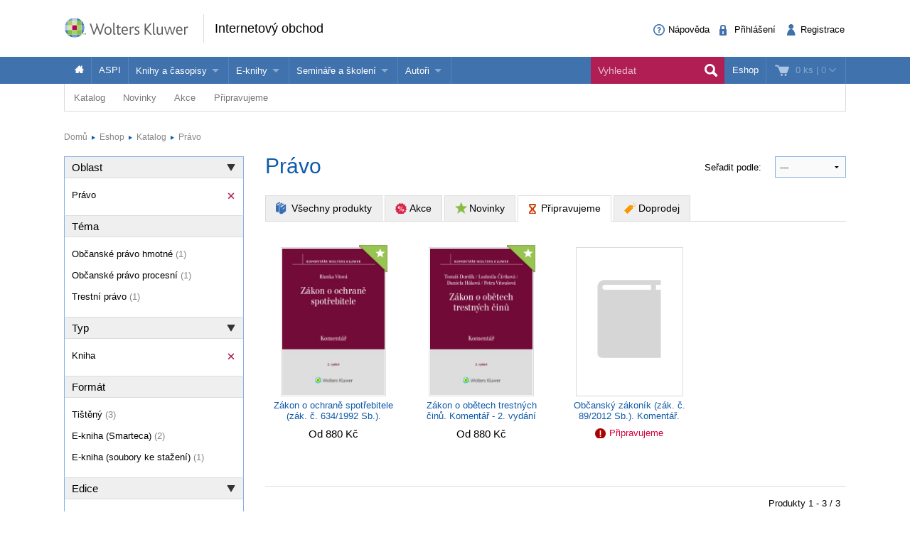

--- FILE ---
content_type: text/html; charset=utf-8
request_url: https://obchod.wolterskluwer.cz/cz/katalog/pravo?_filter_refine_1=1&_filter_refine_4=2&_filter_refine_s101=2
body_size: 17357
content:
<!DOCTYPE html>
<!--[if IE 8]><html class="no-js lt-ie9" lang="cs" > <![endif]-->
<!--[if gt IE 8]><!-->
<html class="no-js" lang="cs">
<!--<![endif]-->

<head>

	<script>
dataLayer = [];

function gtag(){
	window.dataLayer.push(arguments);
}

</script>	
		
	
<!-- Google Tag Manager -->
<script data-cmp-ab="1" >(function(w,d,s,l,i){w[l]=w[l]||[];w[l].push({'gtm.start':
new Date().getTime(),event:'gtm.js'});var f=d.getElementsByTagName(s)[0],
j=d.createElement(s),dl=l!='dataLayer'?'&l='+l:'';j.async=true;j.src=
'//www.googletagmanager.com/gtm.js?id='+i+dl; j.setAttribute('data-cmp-ab', '1'); f.parentNode.insertBefore(j,f);
})(window,document,'script','dataLayer','GTM-5R4587');</script>
<!-- End Google Tag Manager -->


	<meta charset="utf-8">
<meta name="viewport" content="width=device-width, user-scalable=no, initial-scale=1.0, maximum-scale=1.0">
<meta name="generator" content="Cream Webshape CMS, www.cream.sk">
<meta name="google-site-verification" content="ujNd5U14qmEIozIBo7ZdKTPiuknbyq9sOBiK1NsNSa8" />
<link rel="shortcut icon" href="/favicon.ico" />




	<title>Právo</title>
<meta name="description" content="Odborná literatura, knihy, časopisy z oblasti Právo." >

	<link rel="canonical" href="https://obchod.wolterskluwer.cz/cz/katalog/pravo" >
	<meta property="og:title" content="Právo" >
	<meta property="og:type" content="website" >
	<meta property="og:url" content="https://obchod.wolterskluwer.cz/cz/katalog/pravo" >
	<meta property="og:description" content="Odborná literatura, knihy, časopisy z oblasti Právo." >
	<meta property="og:image" content="https://obchod.wolterskluwer.cz/img/design/og/og-wkcr-4.gif" >





<script type="text/javascript" src="/localization.php?v=2.5.1&lang=cz"></script>


	<link rel="stylesheet" href="/css-cz/public.css?v=2.5.1" type="text/css" media="screen" />

		<script type="text/javascript" src="/js-cz/public.js?v=2.5.1"></script>


<script src="/bower_components/history.js/scripts/bundled/html4+html5/jquery.history.js?v=2.5.1"></script>


<link rel="stylesheet" href="/css/print.css?v=2.5.1" type="text/css" media="print" />
<script type="text/javascript">
$.browser = {};
</script>

<style>
img.pic-right {
	float: right;
	margin: 0 0 10px 10px;
}
img.pic-left {
	float: left;
	margin: 0 10px 0  10px;
}

.web-contact-detail h2 {
    color: #000;
    font-size: 1.4em;
    margin-bottom: 10px;
}

.web-contact-detail .opening-hours {
    background: #ededed none repeat scroll 0 0;
    border: 1px solid #dbdbdb;
    float: right;
    font-size: 1em;
    margin-bottom: 20px;
    padding: 10px 15px;
    width: 230px;
}

.web-contact-detail .opening-hours h2 {
    background-image: url("/img/design/icos-mini.png");
    background-position: 0 -5405px;
    background-repeat: no-repeat;
    color: #000000;
    font-size: 1.4em;
    margin-bottom: 10px;
    outline: medium none;
    padding: 0 0 0 20px;
}

.web-contact-detail table {
    background: none;
    border: none;
    margin: 0;
}

.web-contact-detail table td {
    background: transparent;
    border: none;
    padding: 0 10px 0 0;
}

.txt-gray {
    color: #787878 !important;
}

.txt-abs-size-18 {
font-size: 1.4em;
}

.txt-size-26 {
font-size: 2em;
}

.txt-abs-size-11 {
    font-size: 11px !important;
}

.hotline {
    background: #fff none repeat scroll 0 0;
    border: 1px solid #dbdbdb;
    float: right;
    font-size: 1em;
    margin-bottom: 25px;
    padding: 10px 15px;
    width: 285px;
}

.hotline hr {
    clear: both;
    margin-bottom: 15px;
}

.hotline h2 {
    color: #000;
    font-size: 1.4em;

}

.txt-c {
    text-align: center !important;
}

@media only screen and (max-width: 400px) {
    img.pic-right {
       float:none;
    }
}

table.trainings tr.on td.mark {
    background: #fff url("/img/design/arrow-blue-l.png") no-repeat scroll right 0;
}

table.trainings td.mark {
    background: #fff none repeat scroll 0 0;
    border-color: #fff -moz-use-text-color #fff #fff !important;
    border-right: 0 none !important;
    width: 25px;
}

table.trainings {
	width:100%;
}
</style>

<script 
id="recaptcha_api_script"
data-site-key="6LdH_cQhAAAAALMQ0NzpME4L8HwFdcmHw7ryqnej"
src="https://www.google.com/recaptcha/api.js?render=6LdH_cQhAAAAALMQ0NzpME4L8HwFdcmHw7ryqnej"></script>
	
</head>
<body>
	
	
<!-- Google Tag Manager -->
<noscript><iframe src="//www.googletagmanager.com/ns.html?id=GTM-5R4587" 
height="0" width="0" style="display:none;visibility:hidden"></iframe></noscript>

<!-- End Google Tag Manager -->

	
	<div class="off-canvas-wrap" id="off-canvas-wrap" data-offcanvas >

		<div class="inner-wrap">

			<header class="header">

	<div class="header-top">
		<div class="header-top__inner row">

			<div class="header-top-left -columns -small-12 -medium-6 -large-8">

				<a class="logo-wrap" href="https://obchod.wolterskluwer.cz">
	<div class="logo hide-for-print">Wolters Kluwer</div> <img
	class="show-for-print logo-print" alt="Logo Wolters Kluwer"
	src="/img-cz/design/logo-wkcr.png" >
</a>
<div class="claim" >
<p class="page-head">
	<a href="https://obchod.wolterskluwer.cz">Internetový obchod</a>
</p>
</div>
			</div>

			<div class="header-top-right -columns -small-12 -medium-6 -large-4">

				<div class="account-area-wrap hide-for-small">
					<div class="account-area clearfix">

						<div id="prsn_person_bp_layout" class="layout-wrap">


	<ul
	class="account-menu account-menu-notlogged"
	>
		<li class="help">
			<a
			href="https://obchod.wolterskluwer.cz/cz/napoveda"
			><span class="icon-txt-question-o"></span><span class="item-label">Nápověda</span>
			</a>
		</li>
		
		<li class="sign-in">
			<a
			rel="nofollow"
			onclick="CML.$prsn_person_bp.openLogin('dialog'); return false;"
			href="https://obchod.wolterskluwer.cz/cz/prihlaseni"
			><span class="icon-txt-lock"></span><span class="item-label">Přihlášení</span>
			</a>
		</li>

		<li class="sign-up">
			<a
			rel="nofollow"
			onclick="CML.$prsn_person_bp.openRegister('dialog'); return false;"
			href="https://obchod.wolterskluwer.cz/cz/registrace"
			><span class="icon-txt-user-2"></span><span class="item-label">Registrace</span>
			</a>
		</li>
	</ul>



<script type="text/javascript" language="JavaScript">
$(document).ready(function() {

	$(this).data('prsn_person_bp_isLoggedUser', '0');
	
	$(this).data('prsn_person_bp_updateLink','/ibase.php?_server=emil&_pack=web&_action=update_html&viewmode=publicBoxPerson&doc_id=12');
	$(this).data('prsn_person_bp_updateLoginLink','/ibase.php?_server=emil&_pack=web&_action=update_html&viewmode=publicLogin&doc_id=12');
	$(this).data('prsn_person_bp_updateRegisterLink','/ibase.php?_server=emil&_pack=web&_action=update_html&viewmode=publicRegister&doc_id=12');
	$(this).data('prsn_person_bp_staticLogoutRedirLink','/cz/knihy-a-casopisy/pro-studenty.c-119.html');
	$(this).data('prsn_person_bp_server','wkshop_b2c_person');
	CML.$prsn_person_bp.init();
});
</script></div>


					</div>
				</div>

			</div>

		</div>
	</div>

	<div class="header-bottom">
		<div class="row">

			<div class="columns">

				<div class="user-area-wrap">
					<div class="user-area clearfix">

						<div id="eshop_cart_bc_layout"  class="layout-wrap">
<ul class="shop-menu">
	<li
	class="cart"
	id="eshop_cart_bc_cart_wrapper"
	>

		
		<div
		id="eshop_cart_bc_summary"
		>
			<a
href="https://obchod.wolterskluwer.cz/cz/nakupni-kosik"
onclick="CML.$eshop_cart_bc.openCart('dialog'); return false;"
id="CML.$eshop_cart_bc"
title="Přejít do košíku"
><span class="cart-icon icon-txt-cart-2"></span>
<span class="item-label">
	<span class="cart-count">0 ks<span> |
	<span class="cart-sum">0</span>
	<span class="cart-arrow icon-txt-arrow-down-line"> </span>
</span>
</a>

<script type="text/javascript">
$(document).ready(function()
{
	$(this).data('eshop_cart_bc_is_isic_validated',0);

			$('#eshop_cart_bc_cart_wrapper').removeClass('filled');
	});
</script>
		</div>

		<div
		id="eshop_cart_bc_items_wrapper"
		class="cart-dropdown d-none"
		>
			<div class="cart-dropdown-inner" >

				<div
				id="eshop_cart_bc_items"
				>
				</div>

				<div
				id="eshop_cart_bc_actions"
				>
					<div class="row">
	<div class="columns small-6 small-text-center">
		<a 
		rel="nofollow"
		href="https://obchod.wolterskluwer.cz/cz/nakupni-kosik" 
		class="button secondary"
		>Upravit košík		</a>
	</div>
	<div class="columns small-6 small-text-center">
		<a 
		rel="nofollow"
		href="https://obchod.wolterskluwer.cz/cz/objednavka?step=2" 
		class="button"
		>OBJEDNAT <i class="icon-txt-check"></i>
		</a>
	</div>
</div>
				</div>

					<div class="box box-person">
		<h2>Momentálně nakupujete jako nepřihlášený uživatel</h2>

<p class="register-info"><a onclick="CML.$eshop_cart_lc.openRegister('dialog'); return false;" href="javascript:void(0);">Registrujte se a získejte<br>zpět 5 % do své Peněženky</a></p>

<p>
	Pokud jste se již registrovali, můžete se <a onclick="CML.$eshop_cart_lc.openLogin('dialog'); return false;" href="javascript:void(0);">přihlásit</a> a vaše údaje se automaticky načtou do formuláře.
</p>
<p>
	Pokud ještě nejste registrován, <a onclick="CML.$eshop_cart_lc.openRegister('dialog'); return false;" href="javascript:void(0);">zaregistrujte se</a>. Je to rychlé a jednoduché.
</p>	</div>

			</div>



		</div>

	</li>

</ul><script type="text/javascript" language="JavaScript">
$(document).ready(function()
{
	$(this).data('eshop_cart_bc_updateLink','/ibase.php?_server=emil&_pack=web&_action=update_html&viewmode=publicBoxCart&doc_id=13');

	$(this).data('eshop_cart_bc_staticCartLink','https://obchod.wolterskluwer.cz/cz/nakupni-kosik');

	$(this).data('eshop_cart_bc_server','wkshop_b2c_eshop');

	$(this).data('eshop_cart_lc_updateLoginLink','/ibase.php?_server=emil&_pack=web&_action=update_html&viewmode=publicLogin&doc_id=12');
	$(this).data('eshop_cart_lc_updateRegisterLink','/ibase.php?_server=emil&_pack=web&_action=update_html&viewmode=publicRegister&doc_id=12');
	$(this).data('eshop_cart_bc_updateCartLink','/ibase.php?_server=emil&_pack=web&_action=update_html&viewmode=publicListCart&doc_id=13');

	CML.$eshop_cart_bc.init( '' );
});
</script></div>
					</div>
				</div>

				<nav class="top-bar" data-options="">
					<section class="top-bar-section">

												<a
						class="left-off-canvas-toggle menu-icon"
						id="off-canvas-toggle"
						href="javascript:void(0);"><i class="icon-txt-menu-hamburger"></i>
						</a>

						<ul class="right main-navi">

	
	<li class="on"><a href="https://obchod.wolterskluwer.cz">Eshop</a>
	
					
	</li>
	
</ul><ul class="main-navi"   >

				
				
			
			<li class="home">

				
					<a
					href="https://obchod.wolterskluwer.cz"
					title=""
															><span class="icon-txt-house"></span>					</a>

				
				
			</li>
			 			 	<li class="divider"></li>
			 			

		
			
			<li class="">

				
					<a
					href="/cz/katalog?_filter_refine_1=5"
					title=""
															>ASPI					</a>

				
				
			</li>
			 			 	<li class="divider"></li>
			 			

		
			
			<li class="has-dropdown not-click">

				
					<span>Knihy a časopisy</span>

				
				

	<ul  class="dropdown"  >

				
				
			
			<li class="">

				
					<a
					href="/cz/katalog?_filter_refine_1=1"
					title=""
															>Knihy					</a>

				
				
			</li>
			 			

		
			
			<li class="">

				
					<a
					href="/cz/katalog?_filter_refine_1=2"
					title=""
															>Časopisy					</a>

				
				
			</li>
			 			

		
	</ul>




			</li>
			 			 	<li class="divider"></li>
			 			

		
			
			<li class="has-dropdown not-click">

				
					<span>E-knihy</span>

				
				

	<ul  class="dropdown"  >

				
				
			
			<li class="">

				
					<a
					href="/cz/e-knihy/nabidka-e-knih.c-857.html"
					title=""
										target="_blank"
															>Jak na naše e-knihy?					</a>

				
				
			</li>
			 			

		
			
			<li class="">

				
					<a
					href="/cz/katalog?_filter_refine_6=4"
					title=""
															>Koupit e-knihu					</a>

				
				
			</li>
			 			

		
			
			<li class="">

				
					<a
					href="/cz/katalog?_filter_refine_6=6"
					title=""
															>Půjčit si e-knihu					</a>

				
				
			</li>
			 			

		
	</ul>




			</li>
			 			 	<li class="divider"></li>
			 			

		
			
			<li class="has-dropdown not-click">

				
					<span>Semináře a školení</span>

				
				

	<ul  class="dropdown"  >

				
				
			
			<li class="">

				
					<a
					href="/cz/katalog/seminare-konference"
					title=""
															>Semináře a konference					</a>

				
				
			</li>
			 			

		
			
			<li class="">

				
					<a
					href="https://obchod.wolterskluwer.cz/cz/aspi/skoleni-aspi/skoleni-aspi.c-195.html"
					title=""
															>Školení ASPI a Praetor					</a>

				
				
			</li>
			 			

		
	</ul>




			</li>
			 			 	<li class="divider"></li>
			 			

		
			
			<li class="has-dropdown not-click">

				
					<span>Autoři</span>

				
				

	<ul  class="dropdown"  >

				
				
			
			<li class="">

				
					<a
					href="https://www.wolterskluwer.com/cs-cz/solutions/cz/autori"
					title=""
															>Více o autorech Wolters Kluwer					</a>

				
				
			</li>
			 			

		
			
			<li class="">

				
					<a
					href="https://www.wolterskluwer.com/cs-cz/solutions/cz/autori/publishone"
					title=""
															>PublishOne					</a>

				
				
			</li>
			 			

		
	</ul>




			</li>
			 			 	<li class="divider"></li>
			 			

		
	</ul>




<ul class="top-bar__search-area">
	<li class="divider"></li>
	<li class="search-box-wrap" >
		
		<form 
		class="search-box " 
		id="top-bar-search-box"
		action="/cz/vyhledavani" 
		method="GET"
		>	<input type="submit" class="d-none">
			<input 
			type="text" 
			value="" 
			placeholder="Vyhledat"
			class="search-input" 
			name="q"
			id="dcat_prd_sbox_input" 
			data-ac="/ibase.php?_action=autocomplete&_pack=dcat_search&_server=wkshop_dcat"
			><span class="icon-txt-search search-submit"></span><span class="icon-txt-cross search-close"></span>
		</form>
		
		<a 
		href="javascript:void(0);" 
		title="Search"
		class="collapsed-search" 
		data-search-box="top-bar-search-box"><span class="icon-txt-search"></span></a>
		
	</li>
</ul>
 

					</section>
				</nav>

			</div>

		</div>
	</div>

</header>

<div class="row" >
	<div class="columns" >
		<div class="subhead" >

			<style>

.top-bar-section ul.sub-nav li {
    float: none;
    display:inline;
}
</style>


	<ul class="sub-nav">

		
		
			
			
				<li
				class="has-dropdown has-richmenu not-click"									data-dropdown="dcat_sub_navi_item_14" 
					data-options="is_hover:true;"
								>
					
						<a
						href="/cz/katalog"
																								>Katalog						</a>

										
											<div id="dcat_sub_navi_item_14" class="f-dropdown rich-menu" data-dropdown-content>
										
							
								
							<div class="row collapse">

	
		<div class="medium-4 large-6 columns">

			<div class="panel plain">
				

<ul class="category-menu" >

		
			
				
			
		<li>
			<a href="https://obchod.wolterskluwer.cz/cz/katalog/pravo">
								<span 
										class="icon-img-small-scales" 
									>
					Právo				</span>
							</a>
			
			

<ul  >

		
			
				
			
		<li>
			<a href="https://obchod.wolterskluwer.cz/cz/katalog/pravo/autorske-pravo-a-pravo-dusevniho-vlastnictvi">
									Autorské právo a právo duševního vlastnictví							</a>
			
						
		</li>
	
		
				
			
		<li>
			<a href="https://obchod.wolterskluwer.cz/cz/katalog/pravo/danove-pravo">
									Daňové právo							</a>
			
						
		</li>
	
		
				
			
		<li>
			<a href="https://obchod.wolterskluwer.cz/cz/katalog/pravo/evropske-pravo">
									Evropské právo							</a>
			
						
		</li>
	
		
				
			
		<li>
			<a href="https://obchod.wolterskluwer.cz/cz/katalog/pravo/financni-pravo">
									Finanční právo							</a>
			
						
		</li>
	
		
				
			
		<li>
			<a href="https://obchod.wolterskluwer.cz/cz/katalog/pravo/mezinarodni-pravo">
									Mezinárodní právo							</a>
			
						
		</li>
	
		
				
			
		<li>
			<a href="https://obchod.wolterskluwer.cz/cz/katalog/pravo/obcanske-pravo-hmotne">
									Občanské právo hmotné							</a>
			
						
		</li>
	
		
				
			
		<li>
			<a href="https://obchod.wolterskluwer.cz/cz/katalog/pravo/obcanske-pravo-procesni">
									Občanské právo procesní							</a>
			
						
		</li>
	
		
				
			
		<li>
			<a href="https://obchod.wolterskluwer.cz/cz/katalog/pravo/obchodni-pravo">
									Obchodní právo							</a>
			
						
		</li>
	
		
				
			
		<li>
			<a href="https://obchod.wolterskluwer.cz/cz/katalog/pravo/ochrana-osobnich-udaju">
									Ochrana osobních údajů							</a>
			
						
		</li>
	
		
				
			
		<li>
			<a href="https://obchod.wolterskluwer.cz/cz/katalog/pravo/pracovni-pravo-a-pravo-socialniho-zabezpeceni">
									Pracovní právo a právo sociálního zabezpečení							</a>
			
						
		</li>
	
		
				
			
		<li>
			<a href="https://obchod.wolterskluwer.cz/cz/katalog/pravo/pravni-dejiny">
									Právní dějiny							</a>
			
						
		</li>
	
		
				
			
		<li>
			<a href="https://obchod.wolterskluwer.cz/cz/katalog/pravo/pravo-zivotniho-prostredi">
									Právo životního prostředí							</a>
			
						
		</li>
	
		
				
			
		<li>
			<a href="https://obchod.wolterskluwer.cz/cz/katalog/pravo/rodinne-pravo">
									Rodinné právo							</a>
			
						
		</li>
	
		
				
			
		<li>
			<a href="https://obchod.wolterskluwer.cz/cz/katalog/pravo/spravni-pravo">
									Správní právo							</a>
			
						
		</li>
	
		
				
			
		<li>
			<a href="https://obchod.wolterskluwer.cz/cz/katalog/pravo/teorie-prava">
									Teorie práva							</a>
			
						
		</li>
	
		
				
			
		<li>
			<a href="https://obchod.wolterskluwer.cz/cz/katalog/pravo/trestni-pravo">
									Trestní právo							</a>
			
						
		</li>
	
		
				
			
		<li>
			<a href="https://obchod.wolterskluwer.cz/cz/katalog/pravo/ustavni-pravo">
									Ústavní právo							</a>
			
						
		</li>
	
		
				
			
		<li>
			<a href="https://obchod.wolterskluwer.cz/cz/katalog/pravo/verejne-zakazky">
									Veřejné zakázky							</a>
			
						
		</li>
	
		
				
			
		<li>
			<a href="https://obchod.wolterskluwer.cz/cz/katalog/pravo/zdravotnicke-a-farmaceuticke-pravo">
									Zdravotnické a farmaceutické právo							</a>
			
						
		</li>
	
	
</ul>
			
		</li>
	
		
				
				</ul>
		<ul class="category-menu">
			
		<li>
			<a href="https://obchod.wolterskluwer.cz/cz/katalog/dane">
								<span 
										class="icon-img-small-percent" 
									>
					Daně				</span>
							</a>
			
						
		</li>
	
		
				
			
		<li>
			<a href="https://obchod.wolterskluwer.cz/cz/katalog/ucetnictvi">
								<span 
										class="icon-img-small-books" 
									>
					Účetnictví				</span>
							</a>
			
						
		</li>
	
		
				
			
		<li>
			<a href="https://obchod.wolterskluwer.cz/cz/katalog/skolstvi">
								<span 
										class="icon-img-small-books" 
									>
					Školství				</span>
							</a>
			
						
		</li>
	
		
				
			
		<li>
			<a href="https://obchod.wolterskluwer.cz/cz/katalog/mzdy-a-personalistika">
								<span 
										class="icon-img-small-person" 
									>
					Mzdy a personalistika				</span>
							</a>
			
						
		</li>
	
		
				
			
		<li>
			<a href="https://obchod.wolterskluwer.cz/cz/katalog/bozp">
								<span 
										class="icon-img-small-health" 
									>
					BOZP				</span>
							</a>
			
						
		</li>
	
		
				
			
		<li>
			<a href="https://obchod.wolterskluwer.cz/cz/katalog/statni-sprava-a-samosprava">
								<span 
										class="icon-img-small-stamp" 
									>
					Státní správa a samospráva				</span>
							</a>
			
						
		</li>
	
		
				
			
		<li>
			<a href="https://obchod.wolterskluwer.cz/cz/katalog/ekonomika-a-finance">
								<span 
										class="icon-img-small-euro" 
									>
					Ekonomika a finance				</span>
							</a>
			
						
		</li>
	
		
				
			
		<li>
			<a href="https://obchod.wolterskluwer.cz/cz/katalog/management">
								<span 
										class="icon-img-small-chart" 
									>
					Management				</span>
							</a>
			
						
		</li>
	
		
				
			
		<li>
			<a href="https://obchod.wolterskluwer.cz/cz/katalog/neziskovy-sektor">
								<span 
										class="icon-img-small-band" 
									>
					Neziskový sektor				</span>
							</a>
			
						
		</li>
	
		
				
			
		<li>
			<a href="https://obchod.wolterskluwer.cz/cz/katalog/politologie">
								<span 
										class="icon-img-small-polis" 
									>
					Politologie				</span>
							</a>
			
						
		</li>
	
		
				
			
		<li>
			<a href="https://obchod.wolterskluwer.cz/cz/katalog/ostatni">
								<span 
									>
					Ostatní				</span>
							</a>
			
						
		</li>
	
	
</ul>
			</div>
			
		</div>
		<div class="medium-8 large-6  columns">
			<div class="dcat panel plain">
	
			<h3>
			<span>Vybrané produkty</span>
		</h3>
		
	<div class="list list-small clearfix">
	
				
				
			<div class="list-item list-item-small">
				
				<div class="list-item list-item-small" >

	<a href="https://obchod.wolterskluwer.cz/cz/prispevkove-organizace-z-pravniho-pohledu-teorie-a-praxe.p9567.html" title="Příspěvkové organizace z právního pohledu (teorie a praxe)" >
		<div class="fixed-col">
			<div class="img-wrap">		
				<img src="https://static.wolterskluwer.cz/content/mediagallery/wkshop_system/image/product/types/T2/26481.jpg" alt="Příspěvkové organizace z právního pohledu (teorie a praxe)" >
			</div>
		</div>
		<div class="fluid-col">
			<h3>Příspěvkové organizace z právního pohledu (teorie a praxe)</h3>
						<p class="props">
				Václav Dobrozemský			</p>
						<p class="price" >
				Od&nbsp;482 Kč								
						
			</p>
			 
		</div>
	</a>
	
</div>	
			</div>

				
			<div class="list-item list-item-small">
				
				<div class="list-item list-item-small" >

	<a href="https://obchod.wolterskluwer.cz/cz/odmenovani-clenu-organu-obchodnich-spolecnosti-a-majetkova-plneni-spolecnikum.p9791.html" title="Odměňování členů orgánů obchodních společností a majetková plnění společníkům" >
		<div class="fixed-col">
			<div class="img-wrap">		
				<img src="https://static.wolterskluwer.cz/content/mediagallery/wkshop_system/image/product/types/T2/26797.jpg" alt="Odměňování členů orgánů obchodních společností a majetková plnění společníkům" >
			</div>
		</div>
		<div class="fluid-col">
			<h3>Odměňování členů orgánů obchodních společností a majetková plnění společníkům</h3>
						<p class="props">
				Kristián Csach, Bohumil Havel, Lucia Žitňanská a kolektiv			</p>
						<p class="price" >
				Od&nbsp;512 Kč								
						
			</p>
			 
		</div>
	</a>
	
</div>	
			</div>

				
			<div class="list-item list-item-small">
				
				<div class="list-item list-item-small" >

	<a href="https://obchod.wolterskluwer.cz/cz/pokrocily-kurz-prava-proti-nekale-soutezi.p9759.html" title="Pokročilý kurz práva proti nekalé soutěži" >
		<div class="fixed-col">
			<div class="img-wrap">		
				<img src="https://static.wolterskluwer.cz/content/mediagallery/wkshop_system/image/product/types/T2/26757.jpg" alt="Pokročilý kurz práva proti nekalé soutěži" >
			</div>
		</div>
		<div class="fluid-col">
			<h3>Pokročilý kurz práva proti nekalé soutěži</h3>
						<p class="props">
				Dana Ondrejová			</p>
						<p class="price" >
				Od&nbsp;252 Kč								
						
			</p>
			 
		</div>
	</a>
	
</div>	
			</div>

				
			<div class="list-item list-item-small">
				
				<div class="list-item list-item-small" >

	<a href="https://obchod.wolterskluwer.cz/cz/zakonik-prace-prakticky-komentar-3-vydani.p9723.html" title="Zákoník práce. Praktický komentář, 3. vydání" >
		<div class="fixed-col">
			<div class="img-wrap">		
				<img src="https://static.wolterskluwer.cz/content/mediagallery/wkshop_system/image/product/types/T2/26759.jpg" alt="Zákoník práce. Praktický komentář, 3. vydání" >
			</div>
		</div>
		<div class="fluid-col">
			<h3>Zákoník práce. Praktický komentář, 3. vydání</h3>
						<p class="props">
				Jan Pichrt a kol.			</p>
						<p class="price" >
				Od&nbsp;2 601 Kč								
						
			</p>
			 
		</div>
	</a>
	
</div>	
			</div>

		
	</div>	
</div>			</div>

	
</div>	
						
											</div>
					
				</li>

			
		
			
			
				<li
				class="has-dropdown has-richmenu not-click"									data-dropdown="dcat_sub_navi_item_11" 
					data-options="is_hover:true;"
								>
					
						<a
						href="/cz/katalog/novinky"
																								>Novinky						</a>

										
											<div id="dcat_sub_navi_item_11" class="f-dropdown rich-menu" data-dropdown-content>
										
							
								
							<div class="row collapse">

	
		<div class="small-6 columns">

			<div class="dcat panel plain">
	
		
	<div class="list list-small clearfix">
	
				
				
			<div class="list-item list-item-small">
				
				<div class="list-item list-item-small" >

	<a href="https://obchod.wolterskluwer.cz/cz/odmenovani-clenu-organu-obchodnich-spolecnosti-a-majetkova-plneni-spolecnikum.p9791.html" title="Odměňování členů orgánů obchodních společností a majetková plnění společníkům" >
		<div class="fixed-col">
			<div class="img-wrap">		
				<img src="https://static.wolterskluwer.cz/content/mediagallery/wkshop_system/image/product/types/T2/26797.jpg" alt="Odměňování členů orgánů obchodních společností a majetková plnění společníkům" >
			</div>
		</div>
		<div class="fluid-col">
			<h3>Odměňování členů orgánů obchodních společností a majetková plnění společníkům</h3>
						<p class="props">
				Kristián Csach, Bohumil Havel, Lucia Žitňanská a kolektiv			</p>
						<p class="price" >
				Od&nbsp;512 Kč								
						
			</p>
			 
		</div>
	</a>
	
</div>	
			</div>

				
			<div class="list-item list-item-small">
				
				<div class="list-item list-item-small" >

	<a href="https://obchod.wolterskluwer.cz/cz/pokrocily-kurz-prava-proti-nekale-soutezi.p9759.html" title="Pokročilý kurz práva proti nekalé soutěži" >
		<div class="fixed-col">
			<div class="img-wrap">		
				<img src="https://static.wolterskluwer.cz/content/mediagallery/wkshop_system/image/product/types/T2/26757.jpg" alt="Pokročilý kurz práva proti nekalé soutěži" >
			</div>
		</div>
		<div class="fluid-col">
			<h3>Pokročilý kurz práva proti nekalé soutěži</h3>
						<p class="props">
				Dana Ondrejová			</p>
						<p class="price" >
				Od&nbsp;252 Kč								
						
			</p>
			 
		</div>
	</a>
	
</div>	
			</div>

				
			<div class="list-item list-item-small">
				
				<div class="list-item list-item-small" >

	<a href="https://obchod.wolterskluwer.cz/cz/zakonik-prace-prakticky-komentar-3-vydani.p9723.html" title="Zákoník práce. Praktický komentář, 3. vydání" >
		<div class="fixed-col">
			<div class="img-wrap">		
				<img src="https://static.wolterskluwer.cz/content/mediagallery/wkshop_system/image/product/types/T2/26759.jpg" alt="Zákoník práce. Praktický komentář, 3. vydání" >
			</div>
		</div>
		<div class="fluid-col">
			<h3>Zákoník práce. Praktický komentář, 3. vydání</h3>
						<p class="props">
				Jan Pichrt a kol.			</p>
						<p class="price" >
				Od&nbsp;2 601 Kč								
						
			</p>
			 
		</div>
	</a>
	
</div>	
			</div>

				
			<div class="list-item list-item-small">
				
				<div class="list-item list-item-small" >

	<a href="https://obchod.wolterskluwer.cz/cz/zakon-o-zbranich-a-strelivu-c-90-2024-sb-komentar.p9685.html" title="Zákon o zbraních a střelivu (č. 90/2024 Sb.). Komentář" >
		<div class="fixed-col">
			<div class="img-wrap">		
				<img src="https://static.wolterskluwer.cz/content/mediagallery/wkshop_system/image/product/types/T2/26707.jpg" alt="Zákon o zbraních a střelivu (č. 90/2024 Sb.). Komentář" >
			</div>
		</div>
		<div class="fluid-col">
			<h3>Zákon o zbraních a střelivu (č. 90/2024 Sb.). Komentář</h3>
						<p class="props">
				Jan Dvořák, David Hejč			</p>
						<p class="price" >
				Od&nbsp;765 Kč								
						
			</p>
			 
		</div>
	</a>
	
</div>	
			</div>

				
			<div class="list-item list-item-small">
				
				<div class="list-item list-item-small" >

	<a href="https://obchod.wolterskluwer.cz/cz/zakon-o-obetech-trestnych-cinu-komentar-2-vydani.p9837.html" title="Zákon o obětech trestných činů. Komentář - 2. vydání" >
		<div class="fixed-col">
			<div class="img-wrap">		
				<img src="https://static.wolterskluwer.cz/content/mediagallery/wkshop_system/image/product/types/T2/26923.jpg" alt="Zákon o obětech trestných činů. Komentář - 2. vydání" >
			</div>
		</div>
		<div class="fluid-col">
			<h3>Zákon o obětech trestných činů. Komentář - 2. vydání</h3>
						<p class="props">
				Tomáš Durdík, Ludmila Čírtková, Petra Vitoušová, Daniela Háková			</p>
						<p class="price" >
				Od&nbsp;880 Kč								
						
			</p>
			 
		</div>
	</a>
	
</div>	
			</div>

		
	</div>	
</div>	
		</div>

		<div class="small-6 columns">

			<div class="dcat panel plain">

	<div class="promo-box-wrap">
		<div class="promo-box-item">

			<div class="row half-gutter">

				<div class="columns small-12 medium-4 large-4">

					<div class="img-wrap">
						<a href="https://obchod.wolterskluwer.cz/cz/prispevkove-organizace-z-pravniho-pohledu-teorie-a-praxe.p9567.html" title="Příspěvkové organizace z právního pohledu (teorie a praxe)" > 
							<img src="https://static.wolterskluwer.cz/content/mediagallery/wkshop_system/image/product/types/T2/26481.jpg" alt="Příspěvkové organizace z právního pohledu (teorie a praxe)" >
						</a>
					</div>

				</div>

				<div class="columns small-12 medium-8 large-8">

					<div class="txt-wrap">

						<header class="header clearfix">
							
							<h2>
								<a href="https://obchod.wolterskluwer.cz/cz/prispevkove-organizace-z-pravniho-pohledu-teorie-a-praxe.p9567.html" title="Příspěvkové organizace z právního pohledu (teorie a praxe)" > 
								Příspěvkové organizace z právního pohledu (teorie a praxe)								</a>
							</h2>
						
						</header>
						<div class="description-wrap">
							<p>Publikace Příspěvkové organizace z právního pohledu (teorie a praxe) přináší komplexní rozbor právního rámce těchto významných subjektů veřejného sektoru, které zřizují územní samosprávné celky. Zaměřuje se na právní aspekty a strukturu těchto...</p>
						</div>
						<p class="price">
							Od&nbsp;482 Kč				
													</p>
						
						 
	

						<div class="" id="">

							<a 
							class="button gray" 
							href="https://obchod.wolterskluwer.cz/cz/prispevkove-organizace-z-pravniho-pohledu-teorie-a-praxe.p9567.html"
							> <i class="icon-txt-lupa"></i> Zobrazit </a>

						</div>



					</div>

				</div>

			</div>

		</div>
	</div>

</div>
		</div>


	
</div>	
						
											</div>
					
				</li>

			
		
			
			
				<li
				class="has-dropdown has-richmenu not-click"									data-dropdown="dcat_sub_navi_item_12" 
					data-options="is_hover:true;"
								>
					
						<a
						href="/cz/katalog/akce"
																								>Akce						</a>

										
											<div id="dcat_sub_navi_item_12" class="f-dropdown rich-menu" data-dropdown-content>
										
							
								
							<div class="row collapse">

	
		<div class="small-6 columns">

			<div class="dcat panel plain">
	
		
	<div class="list list-small clearfix">
	
				
				
			<div class="list-item list-item-small">
				
				<div class="list-item list-item-small" >

	<a href="https://obchod.wolterskluwer.cz/cz/komplet-vse-pro-male-ctenare.p9773.html" title="Komplet - Vše pro malé čtenáře" >
		<div class="fixed-col">
			<div class="img-wrap">		
				<img src="https://static.wolterskluwer.cz/content/mediagallery/wkshop_system/image/product/types/T2/26777.jpg" alt="Komplet - Vše pro malé čtenáře" >
			</div>
		</div>
		<div class="fluid-col">
			<h3>Komplet - Vše pro malé čtenáře</h3>
						<p class="price" >
				1 513 Kč								
								<span class="price-sale">Ušetříte 380 Kč<span class="price-save-relat"> (20%)</span></span>	
						
			</p>
			 
		</div>
	</a>
	
</div>	
			</div>

				
			<div class="list-item list-item-small">
				
				<div class="list-item list-item-small" >

	<a href="https://obchod.wolterskluwer.cz/cz/komplet-bytove-domy.p6625.html" title="Komplet - Bytové domy" >
		<div class="fixed-col">
			<div class="img-wrap">		
				<img src="https://static.wolterskluwer.cz/content/mediagallery/wkshop_system/image/product/types/T2/21668.jpg" alt="Komplet - Bytové domy" >
			</div>
		</div>
		<div class="fluid-col">
			<h3>Komplet - Bytové domy</h3>
						<p class="price" >
				Od&nbsp;1 093 Kč								
								<span class="price-sale">Ušetříte 193 Kč<span class="price-save-relat"> (15%)</span></span>	
						
			</p>
			 
		</div>
	</a>
	
</div>	
			</div>

				
			<div class="list-item list-item-small">
				
				<div class="list-item list-item-small" >

	<a href="https://obchod.wolterskluwer.cz/cz/komplet-udrzitelnost.p9227.html" title="Komplet - Udržitelnost" >
		<div class="fixed-col">
			<div class="img-wrap">		
				<img src="https://static.wolterskluwer.cz/content/mediagallery/wkshop_system/image/product/types/T2/25653.jpg" alt="Komplet - Udržitelnost" >
			</div>
		</div>
		<div class="fluid-col">
			<h3>Komplet - Udržitelnost</h3>
						<p class="price" >
				Od&nbsp;766 Kč								
								<span class="price-sale">Ušetříte 137 Kč<span class="price-save-relat"> (15%)</span></span>	
						
			</p>
			 
		</div>
	</a>
	
</div>	
			</div>

		
	</div>	
</div>	
		</div>

		<div class="small-6 columns">

			<div class="dcat panel plain">

	<div class="promo-box-wrap">
		<div class="promo-box-item">

			<div class="row half-gutter">

				<div class="columns small-12 medium-4 large-4">

					<div class="img-wrap">
						<a href="https://obchod.wolterskluwer.cz/cz/komplet-zakladni-lidska-prava.p5416.html" title="Komplet - Základní lidská práva" > 
							<img src="https://static.wolterskluwer.cz/content/mediagallery/wkshop_system/image/product/types/T2/19597.jpg" alt="Komplet - Základní lidská práva" >
						</a>
					</div>

				</div>

				<div class="columns small-12 medium-8 large-8">

					<div class="txt-wrap">

						<header class="header clearfix">
							
							<h2>
								<a href="https://obchod.wolterskluwer.cz/cz/komplet-zakladni-lidska-prava.p5416.html" title="Komplet - Základní lidská práva" > 
								Komplet - Základní lidská práva								</a>
							</h2>
						
						</header>
						<div class="description-wrap">
							<p>





Získejte kompletní informace a ušetřete 15 % z původní ceny!
Dvoudílný komplet obsahuje tyto tituly:

Základní práva - svazek první Důstojnost
Základní práva - svazek druhý Svoboda

Více informací, obsahy a ukázky knih naleznete vpravo v...</p>
						</div>
						<p class="price">
							Od&nbsp;1 340 Kč				
														<span class="price-sale">Ušetříte 236 Kč<span class="price-save-relat"> (15%)</span></span>		
													</p>
						
						 
	

						<div class="" id="">

							<a 
							class="button gray" 
							href="https://obchod.wolterskluwer.cz/cz/komplet-zakladni-lidska-prava.p5416.html"
							> <i class="icon-txt-lupa"></i> Zobrazit </a>

						</div>



					</div>

				</div>

			</div>

		</div>
	</div>

</div>
		</div>


	
</div>	
						
											</div>
					
				</li>

			
		
			
			
				<li
				class="has-dropdown has-richmenu not-click"									data-dropdown="dcat_sub_navi_item_28" 
					data-options="is_hover:true;"
								>
					
						<a
						href="/cz/katalog/pripravujeme"
																								>Připravujeme						</a>

										
											<div id="dcat_sub_navi_item_28" class="f-dropdown rich-menu" data-dropdown-content>
										
							
								
							<div class="row collapse">

	
		<div class="small-6 columns">

			<div class="dcat panel plain">
	
		
	<div class="list list-small clearfix">
	
				
				
			<div class="list-item list-item-small">
				
				<div class="list-item list-item-small" >

	<a href="https://obchod.wolterskluwer.cz/cz/obcansky-zakonik-zak-c-89-2012-sb-komentar-svazek-v-zavazkove-pravo-prvni-cast-2-vydani.p5088.html" title="Občanský zákoník (zák. č. 89/2012 Sb.). Komentář. Svazek V (závazkové právo – první část) - 2. vydání" >
		<div class="fixed-col">
			<div class="img-wrap">		
				<img src="/img/design/blanks/T2.png" alt="Občanský zákoník (zák. č. 89/2012 Sb.). Komentář. Svazek V (závazkové právo – první část) - 2. vydání" >
			</div>
		</div>
		<div class="fluid-col">
			<h3>Občanský zákoník (zák. č. 89/2012 Sb.). Komentář. Svazek V (závazkové právo – první část) - 2. vydání</h3>
						<p class="props">
				Jiří Švestka, Jan Dvořák, Josef Fiala a kolektiv			</p>
						<p class="price" >
												
						
			</p>
					<p class="product-info">
			<span class="iconed ico-info-alert">Připravujeme</span>
		</p>
	 
		</div>
	</a>
	
</div>	
			</div>

		
	</div>	
</div>	
		</div>

		<div class="small-6 columns">

			<div class="dcat panel plain">

	<div class="promo-box-wrap">
		<div class="promo-box-item">

			<div class="row half-gutter">

				<div class="columns small-12 medium-4 large-4">

					<div class="img-wrap">
						<a href="https://obchod.wolterskluwer.cz/cz/konference-ke-stavebnimu-pravu-2025.p9357.html" title="Konference ke stavebnímu právu 2025" > 
							<img src="https://static.wolterskluwer.cz/content/mediagallery/wkshop_system/image/product/types/T2/26291.jpg" alt="Konference ke stavebnímu právu 2025" >
						</a>
					</div>

				</div>

				<div class="columns small-12 medium-8 large-8">

					<div class="txt-wrap">

						<header class="header clearfix">
							
							<h2>
								<a href="https://obchod.wolterskluwer.cz/cz/konference-ke-stavebnimu-pravu-2025.p9357.html" title="Konference ke stavebnímu právu 2025" > 
								Konference ke stavebnímu právu 2025								</a>
							</h2>
						
						</header>
						<div class="description-wrap">
							<p>Nový stavební zákon má za sebou více než rok své plné účinnosti a aplikace v praxi. Aplikace nové právní úpravy a dalších souvisejících právních předpisů, které doznaly změn v souvislosti s rekodifikací stavebního práva, přinesla celou řadu...</p>
						</div>
						<p class="price">
							Od&nbsp;3 700 Kč				
													</p>
						
								<p class="product-info">
			<span class="iconed ico-info-alert">Připravujeme</span>
		</p>
	 
	

						<div class="" id="">

							<a 
							class="button gray" 
							href="https://obchod.wolterskluwer.cz/cz/konference-ke-stavebnimu-pravu-2025.p9357.html"
							> <i class="icon-txt-lupa"></i> Zobrazit </a>

						</div>



					</div>

				</div>

			</div>

		</div>
	</div>

</div>
		</div>


	
</div>	
						
											</div>
					
				</li>

			
		
	</ul>


		</div>
	</div>
</div>			
			<aside class="left-off-canvas-menu">
<div id="prsn_person_bpm_layout">

	<ul class="off-canvas-list offcanvas-navi">

		<li class="login">
			<a
			rel="nofollow"
			href="https://obchod.wolterskluwer.cz/cz/prihlaseni"
			><i class="icon-txt-user"></i> Přihlášení			</a>
		</li>
				<li class="login">
			<a
			rel="nofollow"
			href="https://obchod.wolterskluwer.cz/cz/registrace"
			><span>Registrace</span>
			</a>
		</li>
	</ul>

</div>
<ul class="off-canvas-list offcanvas-navi">

	<li>
		<form id="off-canvas-search-box" class="search-box show" action="/cz/vyhledavani">
			<input type="text" name="q" class="search-input" placeholder="Vyhledat" value="">
			<span class="icon-txt-lupa search-submit" onclick="$('#off-canvas-search-box').submit();"></span>
		</form>
	</li>
</ul><ul class="off-canvas-list offcanvas-navi">

				
				
			
			<li class="home">
			
				
				
					<a
					href="https://www.wolterskluwer.cz"
					title=""
															><span class="icon-txt-house"></span>					</a>

				
				
			</li>

		
			
			<li class="active">
			
				
				
					<a
					href="https://obchod.wolterskluwer.cz"
					title=""
															>Eshop					</a>

				
				

	<ul class="dropdown">

				
				
			
			<li class="">
			
				
				
					<a
					href="https://obchod.wolterskluwer.cz/cz/katalog/pravo"
					title=""
															>Právo					</a>

				
				
			</li>

		
			
			<li class="">
			
				
				
					<a
					href="https://obchod.wolterskluwer.cz/cz/katalog/dane"
					title=""
															>Daně					</a>

				
				
			</li>

		
			
			<li class="">
			
				
				
					<a
					href="https://obchod.wolterskluwer.cz/cz/katalog/ucetnictvi"
					title=""
															>Účetnictví					</a>

				
				
			</li>

		
			
			<li class="">
			
				
				
					<a
					href="https://obchod.wolterskluwer.cz/cz/katalog/skolstvi"
					title=""
															>Školství					</a>

				
				
			</li>

		
			
			<li class="">
			
				
				
					<a
					href="https://obchod.wolterskluwer.cz/cz/katalog/mzdy-a-personalistika"
					title=""
															>Mzdy a personalistika					</a>

				
				
			</li>

		
			
			<li class="">
			
				
				
					<a
					href="https://obchod.wolterskluwer.cz/cz/katalog/bozp"
					title=""
															>BOZP					</a>

				
				
			</li>

		
			
			<li class="">
			
				
				
					<a
					href="https://obchod.wolterskluwer.cz/cz/katalog/statni-sprava-a-samosprava"
					title=""
															>Státní správa a samospráva					</a>

				
				
			</li>

		
			
			<li class="">
			
				
				
					<a
					href="https://obchod.wolterskluwer.cz/cz/katalog/ekonomika-a-finance"
					title=""
															>Ekonomika a finance					</a>

				
				
			</li>

		
			
			<li class="">
			
				
				
					<a
					href="https://obchod.wolterskluwer.cz/cz/katalog/management"
					title=""
															>Management					</a>

				
				
			</li>

		
			
			<li class="">
			
				
				
					<a
					href="https://obchod.wolterskluwer.cz/cz/katalog/neziskovy-sektor"
					title=""
															>Neziskový sektor					</a>

				
				
			</li>

		
			
			<li class="">
			
				
				
					<a
					href="https://obchod.wolterskluwer.cz/cz/katalog/politologie"
					title=""
															>Politologie					</a>

				
				
			</li>

		
			
			<li class="">
			
				
				
					<a
					href="https://obchod.wolterskluwer.cz/cz/katalog/ostatni"
					title=""
															>Ostatní					</a>

				
				
			</li>

		
	</ul>




			</li>

		
			
			<li class="">
			
				
				
					<a
					href="/cz/katalog?_filter_refine_1=5"
					title=""
															>ASPI					</a>

				
				
			</li>

		
			
			<li class="">
			
				
				
					<a>Knihy a časopisy</a>

				
				

	<ul class="dropdown">

				
				
			
			<li class="">
			
				
				
					<a
					href="/cz/katalog?_filter_refine_1=1"
					title=""
															>Knihy					</a>

				
				
			</li>

		
			
			<li class="">
			
				
				
					<a
					href="/cz/katalog?_filter_refine_1=2"
					title=""
															>Časopisy					</a>

				
				
			</li>

		
	</ul>




			</li>

		
			
			<li class="">
			
				
				
					<a>E-knihy</a>

				
				

	<ul class="dropdown">

				
				
			
			<li class="">
			
				
				
					<a
					href="/cz/katalog?_filter_refine_6=4"
					title=""
															>Smarteca					</a>

				
				
			</li>

		
			
			<li class="">
			
				
				
					<a
					href="/cz/katalog?_filter_refine_6=5"
					title=""
															>Soubory ke stažení					</a>

				
				
			</li>

		
			
			<li class="">
			
				
				
					<a
					href="/cz/katalog?_filter_refine_6=6"
					title=""
															>Půjčování					</a>

				
				
			</li>

		
	</ul>




			</li>

		
			
			<li class="">
			
				
				
					<a>Semináře</a>

				
				

	<ul class="dropdown">

				
				
			
			<li class="">
			
				
				
					<a
					href="/cz/katalog?_filter_refine_1=6"
					title=""
															>Semináře					</a>

				
				
			</li>

		
			
			<li class="">
			
				
				
					<a
					href="https://obchod.wolterskluwer.cz/cz/aspi/skoleni-aspi/skoleni-aspi.c-195.html"
					title=""
															>Školení ASPI					</a>

				
				
			</li>

		
	</ul>




			</li>

		
			
			<li class="">
			
				
				
					<a>Autoři</a>

				
				

	<ul class="dropdown">

				
				
			
			<li class="">
			
				
				
					<a
					href="https://www.wolterskluwer.com/cs-cz/solutions/cz/autori"
					title=""
															>Více o autorech Wolters Kluwer					</a>

				
				
			</li>

		
			
			<li class="">
			
				
				
					<a
					href="https://www.wolterskluwer.com/cs-cz/solutions/cz/autori/publishone"
					title=""
															>PublishOne					</a>

				
				
			</li>

		
	</ul>




			</li>

		
	</ul>



</aside>
<a class="exit-off-canvas"></a>
			
			<div class="body" id="body">
			
				<div class="main">

					<div class="row">
	<div class="small-12 columns">
		<div id="dcat_path">
		<ul class="breadcrumbs">
			<li ><a href="https://www.wolterskluwer.cz">Domů</a></li>
			<li><a href="https://obchod.wolterskluwer.cz">Eshop</a></li>
			

		
			<li><a href="https://obchod.wolterskluwer.cz/cz/katalog?_filter_refine_1=1&_filter_refine_4=2&_filter_refine_s101=2">Katalog</a></li>
                                
        
			<li><a href="https://obchod.wolterskluwer.cz/cz/katalog/pravo?_filter_refine_1=1&_filter_refine_4=2&_filter_refine_s101=2">Právo</a></li>
                                
        			
			
		</ul>
		</div>
	</div>	
</div>



					
					
					<div class="row">
					

						<div 
						class="small-12 medium-9 large-9 medium-push-3 large-push-3 columns" 
						id="body_content"
						>
							
							<div id="dcat_prd_ls_layout" class="">
	
<style type="text/css">
#dcat_prd_ls_tabs .tab-title.disabled{display:none !important;}
</style>
<div class="dcat mc">
	
	<div class="row">
		<div class="small-12 medium-6 large-8 columns">
			
			<div class="hide-for-medium-up mobile-filter-custom" >
	
	<a class="button secondary" href="javascript:void(0);" onclick="CML.$dcat_prd_ls.showMobileFilter(); return false;" >
		<i class="icon-txt-lupa txt-size-14"></i> Filter	</a>
	
</div>			
			<header class="header" id="dcat_prd_ls_heading_wrapper" >		
				<h1>
						Právo			
	</h1>		
			</header>
			
		</div>
		<div class="small-12 medium-6 large-4 columns">
			
			<div class="toolbar-panel hide-for-small" id="dcat_prd_ls_toolbar_wrapper" >
					<div class="cell">
				
			
<div class="filter-wrap clearfix d-none">
	
		
	<form class="left-col" id="dcat_prd_ls_filter_form" action="https://obchod.wolterskluwer.cz/cz/katalog/pravo" >
		
		<input 
type="hidden" 
name="_filter_category_id"
id="dcat_prd_ls_filter_category_id" 
value="20" 
>
		<input 
	type="hidden" 
	name="_filter_refine_s03" 
	id="dcat_prd_ls_filter_refine_s03" 
	value="" 
	class="resetable-boolean resetable" 
	>
			<input 
	type="hidden" 
	name="_filter_refine_s04" 
	id="dcat_prd_ls_filter_refine_s04" 
	value="" 
	class="resetable-boolean resetable" 
	>
			<input 
	type="hidden" 
	name="_filter_refine_s100" 
	id="dcat_prd_ls_filter_refine_s100" 
	value="" 
	class="resetable-boolean resetable" 
	>
			<input 
	type="hidden" 
	name="_filter_refine_s101" 
	id="dcat_prd_ls_filter_refine_s101" 
	value="2" 
	class="resetable-boolean resetable" 
	>
			<input 
	type="hidden" 
	name="_filter_refine_1" 
	id="dcat_prd_ls_filter_refine_1" 
	value="1" 
	class="resetable" 
	>
			<input 
	type="hidden" 
	name="_filter_refine_3" 
	id="dcat_prd_ls_filter_refine_3" 
	value="" 
	class="resetable" 
	>
			<input 
	type="hidden" 
	name="_filter_refine_4" 
	id="dcat_prd_ls_filter_refine_4" 
	value="2" 
	class="resetable" 
	>
			<input 
	type="hidden" 
	name="_filter_refine_5" 
	id="dcat_prd_ls_filter_refine_5" 
	value="" 
	class="resetable" 
	>
			<input 
	type="hidden" 
	name="_filter_refine_6" 
	id="dcat_prd_ls_filter_refine_6" 
	value="" 
	class="resetable" 
	>
			<input 
	type="hidden" 
	name="_filter_refine_7" 
	id="dcat_prd_ls_filter_refine_7" 
	value="" 
	class="resetable" 
	>
			
				
	</form>
	
		
		
</div>
			
			<form 
			id="dcat_prd_ls_perpage_form" 
			method="GET" 
			action="https://obchod.wolterskluwer.cz/cz/katalog/pravo" 
			class="right-col d-none" >
				
					
										<input type="hidden" name="_filter_refine_1" value="1" />
										
										<input type="hidden" name="_filter_refine_4" value="2" />
										
										<input type="hidden" name="_filter_refine_s101" value="2" />
															
				<select 
				id="dcat_prd_ls_actual_perpage" 
				name="_per_page" 
				class="per-page" 
				onchange="submit();" 
				>
																											
						<option value="a1" selected="selected">12</option>
													
				</select>
				
				<label id="dcat_prd_ls_actual_perpage" class="mar-left-5">
					na stránku				</label>
			</form>
			
			
			<div class="sort-wrap">
				<form 
				id="dcat_prd_ls_sort_form"  
				method="GET" 
				action="https://obchod.wolterskluwer.cz/cz/katalog/pravo" 
				class="" >
						
							
						<input type="hidden" name="_filter_refine_1" value="1" />
												
							
						<input type="hidden" name="_filter_refine_4" value="2" />
												
							
						<input type="hidden" name="_filter_refine_s101" value="2" />
																
					<label class="toolbar-label" for="dcat_prd_ls_actual_sort">
						Seřadit podle:
					</label>				
					<select 
					id="dcat_prd_ls_actual_sort" 
					name="_sort" 
					class="sort-by" 
					onchange="CML.$dcat_prd_ls.sortChanged();" 
										>
						<option value="">---</option>
						<option value="price_w_tax*desc"  >
							Ceny 9-0						</option>
						<option value="price_w_tax*asc"  >
							Ceny 0-9						</option>
						<option value="datum_novinky*desc"  >
							Data 9-0						</option>
						<option value="name*asc"  >
							názvu A-Z						</option>
						<option value="name*desc"  >
							názvu Z-A						</option>
					</select>
					
				</form>
			</div>
				
						
			
	</div>


			</div>
		
		</div>
	</div>
	
	
		
	<ul 
	class="tabs tight hide-for-small" 
	id="dcat_prd_ls_tabs" 
	data-tab 
	>
		<li 
		class="tab-title " 
		data-tab-name="dcat_prd_ls_tab_all"
		>
			<a href="#dcat_prd_ls_tab_all" rel="nofollow" >
				<i class="icon-img-small-books"></i> Všechny produkty			</a>
		</li>
		<li 
		class="tab-title  "
		data-tab-name="dcat_prd_ls_tab_sale" 
		>
			<a href="#dcat_prd_ls_tab_sale" rel="nofollow">
				<i class="iconed ico-sale"></i> Akce			</a>
		</li>
		<li 
		class="tab-title  "
		data-tab-name="dcat_prd_ls_tab_new"
		>
			<a href="#dcat_prd_ls_tab_new" rel="nofollow">
				<i class="iconed ico-star-green"></i> Novinky			</a>
		</li>
		<li 
		class="tab-title hide-for-medium active "
		data-tab-name="dcat_prd_ls_tab_comingsoon"
		>
			<a href="#dcat_prd_ls_tab_comingsoon" rel="nofollow">
				<i class="iconed ico-comingsoon"></i> Připravujeme			</a>
		</li>
		<li 
		class="tab-title hide-for-medium  "
		data-tab-name="dcat_prd_ls_tab_sellout"
		>
			<a href="#dcat_prd_ls_tab_sellout" rel="nofollow">
				<i class="iconed ico-price-tag"></i> Doprodej			</a>
		</li>
		
				
	</ul>	
	
	<div 
	class="tabs-content" 
	id="dcat_prd_ls_tab_panes" >		
									
		<div id="dcat_prd_ls_tab_all" class="content ">			
					</div>
		
		<div id="dcat_prd_ls_tab_sale" class="content ">
					</div>
		
		<div id="dcat_prd_ls_tab_new" class="content ">
					</div>
		
		<div id="dcat_prd_ls_tab_comingsoon" class="content active">
								
	<div class="row ignore-last-child-float half-gutter" >
	
					
			<div class="large-3 medium-4 small-6 columns">
						
			<div id="dcat_prd_ls_item_9643" class="list-item" >
	<a
	href="https://obchod.wolterskluwer.cz/cz/zakon-o-ochrane-spotrebitele-zak-c-634-1992-sb-komentar-2-vydani.p9643.html"
	title="Zákon o ochraně spotřebitele (zák. č. 634/1992 Sb.). Komentář. 2. vydání"
	>
		<div class="img-wrap">	
							<p class="tag tag-novinka" title="Novinka">Novinka</p>
				
			<img
			src="https://static.wolterskluwer.cz/content/mediagallery/wkshop_system/image/product/types/T2/26643.jpg"
			alt="Zákon o ochraně spotřebitele (zák. č. 634/1992 Sb.). Komentář. 2. vydání"
			>	
		</div>	
		<h3><span>Zákon o ochraně spotřebitele (zák. č. 634/1992 Sb.). Komentář. 2....</span></h3>
	
					 	
			<p class="price">
				<span>
					Od&nbsp;880 Kč									
				</span>
			</p>
					
			 
		
			</a>
			<div class="variant-selector-wrap">
			<form id="dcat_prd_ls_variant_form_9643" class="variant_form">

	<input
	type="hidden"
	value="9643"
	name="product_id"
	>
	

		<div class="variant-selector shop-b2c">

			
				<div class="variant-item"  >

					
					<input
					type="radio"
					name="variant_id"
					value="9645"
					id="dcat_prd_ls_vfs_9643_9645"
					onchange="CML.$dcat_prd_ls.variantChanged( '9643' );"
					checked="checked"					class="checkbox {variant_data :  {'is_available':true,'is_watchable':false,'is_actualization_watchable':false,'is_external_buyable':false,'is_signup_via_file':false,'is_free_ebook':false,'is_cart_amount':true,'is_shoplocator':true,'is_fixed_rent':false,'is_rent':false,'is_sdrm':false,'is_product_availability_partner':false,'typ_produktu':'1','intsku':'26456','isbn':'978-80-286-0323-6'}} "
					>
					<label
					for="dcat_prd_ls_vfs_9643_9645"
					class="variant-label"
					>
						
							<span class="price">977 Kč<span class="price-sale">Ušetříte 172 Kč<span class="price-save-relat"> (15%)</span></span><span class="price-old">DMOC 1 149 Kč</span><a href="javascript:void(0);" rel="nofollow" title="DMOC (doporučená maloobchodní cena) představuje vydavatelem stanovenou cenu, za kterou knihu obvykle prodávají kamenná knihkupectví." data-tooltip class="has-tip tip-top price-tip iconed ico-question ">
							</a>															</span>

						
						Tištěná kniha
						
											</label>
										
								
																									
													
													
								<span 
								class="variant-status txt-green txt-info-infoicon has-tip" 
								title="Zboží máme skladem a vyexpedujeme vám je do 2 pracovních dnů od objednání.
" >
									Skladem <span class="txt-info-delivery">- expedice do 2 pracovních dnů</span>
								</span>
							
														
														
						
		 

	


					
					
					
					
					
										
					
				</div>

			
				<div class="variant-item"  >

					
					<input
					type="radio"
					name="variant_id"
					value="9647"
					id="dcat_prd_ls_vfs_9643_9647"
					onchange="CML.$dcat_prd_ls.variantChanged( '9643' );"
										class="checkbox {variant_data :  {'is_available':false,'is_watchable':true,'is_actualization_watchable':false,'is_external_buyable':false,'is_signup_via_file':false,'is_free_ebook':false,'is_cart_amount':false,'is_shoplocator':false,'is_fixed_rent':false,'is_rent':false,'is_sdrm':true,'is_product_availability_partner':false,'typ_produktu':'2','intsku':'26456r','isbn':'978-80-286-0324-3','api_connect_rent_type':null}} "
					>
					<label
					for="dcat_prd_ls_vfs_9643_9647"
					class="variant-label"
					>
						
							<span class="price">880 Kč															</span>

						
						E-kniha Smarteca + soubory ke stažení
						
						
							<a
							href="javascript:void(0);"
							rel="nofollow"
															onclick="CML.$dcat_prd_ls.openVariantInfo({'type':'article','article_id':'857','renderer':'dialog'})"
														title="Více informací"
							class="has-tip iconed ico-question ">
							</a>

											</label>
										
							<span class="variant-status txt-red" >Připravujeme</span>
		 

	


												<br>
														<a
							href="javascript:void(0);"
							rel="nofollow"
															onclick="CML.$dcat_prd_ls.openVariantInfo({'type':'article','article_id':'857','renderer':'dialog'})"
														 title="Více informací"
							class="has-tip variant-info txt-secondary t1 "
							>Co je Smarteca?							</a>
					
					
											<br>
						<a
						href="javascript:void(0);"
						rel="nofollow"
													onclick="CML.$dcat_prd_ls.openVariantInfo({'type':'article','article_id':'529','renderer':'dialog'})"
												title="Více informací"
						class="has-tip variant-info txt-secondary t2 "
						>Kde najdu soubory e-knih?						</a>
					
					
					
													<br>
							<a
							href="javascript:void(0);"
							rel="nofollow"
															onclick="CML.$dcat_prd_ls.openVariantInfo({'type':'article','article_id':'529','renderer':'dialog'})"
														title="Více informací"
							class="has-tip variant-info txt-secondary "
							>
						
								<img src="/img/mobi-icon.png" style="height:20px; margin-right:5px;" >
								<img src="/img/epub-icon.png" style="height:20px;" >

													</a>
						
					
										
					
				</div>

			
			<div class="variant-form" >

									
					<div id="dcat_prd_ls_button_add_to_cart_wrap_9643" class="" >

						<div id="dcat_prd_ls_amount_wrap_9643" class="left">

							<input
							id="dcat_prd_ls_amount_9643"
							class="amount left"
							type="text"
							value="1"
							>

							<ul class="spinner">
								<li>
									<a
									onclick="CML.$dcat_prd_ls.spinner('+', 'dcat_prd_ls_amount_9643'); return false;"
									href="javascript:void(0);">
									<span class="icon-txt-arrow-up"></span>
									</a>
								</li>
								<li>
									<a
									onclick="CML.$dcat_prd_ls.spinner('-', 'dcat_prd_ls_amount_9643'); return false;"
									href="javascript:void(0);">
									<span class="icon-txt-arrow-down"></span>
									</a>
								</li>
							</ul>

							<label
							for="dcat_prd_ls_amount_9643"
							>ks							</label>

						</div>

						<button
						onclick="CML.$dcat_prd_ls.addToCart( '9643' ); return false;"
						class="right"
						id="dcat_prd_ls_button_add_to_cart_9643"
						>Vložit do košíku						</button>

					</div>

					
						<div id="dcat_prd_ls_button_add_to_watchdog_wrap_9643" class="d-none" >

							<button
							onclick="CML.$dcat_prd_ls.addToWatchdog( '9643' ); return false;"
							class="right"
							id="dcat_prd_ls_button_add_to_watchdog_9643"
							>Hlídací pes							</button>

						</div>

						<div id="dcat_prd_ls_button_external_buy_wrap_9643" class="d-none" >

							<button
							onclick="CML.$dcat_prd_ls.externalBuy( '9643' ); return false;"
							class="right"
							id="dcat_prd_ls_button_external_buy_9643"
							>Koupit							</button>

						</div>

						<div id="dcat_prd_ls_button_signup_via_file_wrap_9643" class="d-none" >

							<button
							onclick="CML.$dcat_prd_ls.signUpViaFile( '9643' ); return false;"
							class="right"
							id="dcat_prd_ls_button_signup_via_file_9643"
							>Vložit do košíku							</button>

						</div>
						
						<div id="dcat_prd_ls_button_free_ebook_wrap_9643" class="d-none" >

							<button
							onclick="CML.$dcat_prd_ls.activateFreeEbook( '9643' ); return false;"
							class="right"
							id="dcat_prd_ls_button_free_ebook_9643"
							>Aktivovať eknihu zdarma							</button>

						</div>

					
								
			</div>
			
			<a
			href="javascript:void(0);" 
			onclick="CML.$dcat_prd_ls.openShoplocator( '9643' ); return false;"
						id="dcat_prd_ls_button_shoplocator_9643" class="icon-txt-shoplocator " 
			>Zobrazit dostupnost na prodejnách			</a>


		</div>

		<p class="dph-info">Ceny jsou včetně DPH</p>

	
</form>
	
		</div>
	</div>			
			</div>
			
						
					
			<div class="large-3 medium-4 small-6 columns">
						
			<div id="dcat_prd_ls_item_9837" class="list-item" >
	<a
	href="https://obchod.wolterskluwer.cz/cz/zakon-o-obetech-trestnych-cinu-komentar-2-vydani.p9837.html"
	title="Zákon o obětech trestných činů. Komentář - 2. vydání"
	>
		<div class="img-wrap">	
							<p class="tag tag-novinka" title="Novinka">Novinka</p>
				
			<img
			src="https://static.wolterskluwer.cz/content/mediagallery/wkshop_system/image/product/types/T2/26923.jpg"
			alt="Zákon o obětech trestných činů. Komentář - 2. vydání"
			>	
		</div>	
		<h3><span>Zákon o obětech trestných činů. Komentář - 2. vydání</span></h3>
	
					 	
			<p class="price">
				<span>
					Od&nbsp;880 Kč									
				</span>
			</p>
					
			 
		
			</a>
			<div class="variant-selector-wrap">
			<form id="dcat_prd_ls_variant_form_9837" class="variant_form">

	<input
	type="hidden"
	value="9837"
	name="product_id"
	>
	

		<div class="variant-selector shop-b2c">

			
				<div class="variant-item"  >

					
					<input
					type="radio"
					name="variant_id"
					value="9839"
					id="dcat_prd_ls_vfs_9837_9839"
					onchange="CML.$dcat_prd_ls.variantChanged( '9837' );"
					checked="checked"					class="checkbox {variant_data :  {'is_available':true,'is_watchable':false,'is_actualization_watchable':false,'is_external_buyable':false,'is_signup_via_file':false,'is_free_ebook':false,'is_cart_amount':true,'is_shoplocator':false,'is_fixed_rent':false,'is_rent':false,'is_sdrm':false,'is_product_availability_partner':false,'typ_produktu':'1','intsku':'26786','isbn':'978-80-286-0509-4'}} "
					>
					<label
					for="dcat_prd_ls_vfs_9837_9839"
					class="variant-label"
					>
						
							<span class="price">977 Kč<span class="price-sale">Ušetříte 172 Kč<span class="price-save-relat"> (15%)</span></span><span class="price-old">DMOC 1 149 Kč</span><a href="javascript:void(0);" rel="nofollow" title="DMOC (doporučená maloobchodní cena) představuje vydavatelem stanovenou cenu, za kterou knihu obvykle prodávají kamenná knihkupectví." data-tooltip class="has-tip tip-top price-tip iconed ico-question ">
							</a>															</span>

						
						Tištěná kniha
						
											</label>
										
							<span class="variant-status txt-red" >Předprodej</span>
			
							<a 
				href="javascript:void(0);" 
				rel="nofollow" 
				onclick="CML.$dcat_prd_ls.openVariantInfo({'type':'article','article_id':'7','renderer':'dialog'})" 
				title="Více informací" 
				class="has-tip iconed ico-question"></a>
									
		 

	


					
					
					
					
					
										
					
				</div>

			
				<div class="variant-item"  >

					
					<input
					type="radio"
					name="variant_id"
					value="9841"
					id="dcat_prd_ls_vfs_9837_9841"
					onchange="CML.$dcat_prd_ls.variantChanged( '9837' );"
										class="checkbox {variant_data :  {'is_available':false,'is_watchable':true,'is_actualization_watchable':false,'is_external_buyable':false,'is_signup_via_file':false,'is_free_ebook':false,'is_cart_amount':false,'is_shoplocator':false,'is_fixed_rent':false,'is_rent':false,'is_sdrm':false,'is_product_availability_partner':false,'typ_produktu':'2','intsku':'26786r','isbn':'978-80-286-0510-0','api_connect_rent_type':null}} "
					>
					<label
					for="dcat_prd_ls_vfs_9837_9841"
					class="variant-label"
					>
						
							<span class="price">880 Kč															</span>

						
						E-kniha Smarteca
						
						
							<a
							href="javascript:void(0);"
							rel="nofollow"
															onclick="CML.$dcat_prd_ls.openVariantInfo({'type':'article','article_id':'857','renderer':'dialog'})"
														title="Více informací"
							class="has-tip iconed ico-question ">
							</a>

											</label>
										
							<span class="variant-status txt-red" >Připravujeme</span>
		 

	


												<br>
														<a
							href="javascript:void(0);"
							rel="nofollow"
															onclick="CML.$dcat_prd_ls.openVariantInfo({'type':'article','article_id':'857','renderer':'dialog'})"
														 title="Více informací"
							class="has-tip variant-info txt-secondary t1 "
							>Co je Smarteca?							</a>
					
					
					
					
					
										
					
				</div>

			
			<div class="variant-form" >

									
					<div id="dcat_prd_ls_button_add_to_cart_wrap_9837" class="" >

						<div id="dcat_prd_ls_amount_wrap_9837" class="left">

							<input
							id="dcat_prd_ls_amount_9837"
							class="amount left"
							type="text"
							value="1"
							>

							<ul class="spinner">
								<li>
									<a
									onclick="CML.$dcat_prd_ls.spinner('+', 'dcat_prd_ls_amount_9837'); return false;"
									href="javascript:void(0);">
									<span class="icon-txt-arrow-up"></span>
									</a>
								</li>
								<li>
									<a
									onclick="CML.$dcat_prd_ls.spinner('-', 'dcat_prd_ls_amount_9837'); return false;"
									href="javascript:void(0);">
									<span class="icon-txt-arrow-down"></span>
									</a>
								</li>
							</ul>

							<label
							for="dcat_prd_ls_amount_9837"
							>ks							</label>

						</div>

						<button
						onclick="CML.$dcat_prd_ls.addToCart( '9837' ); return false;"
						class="right"
						id="dcat_prd_ls_button_add_to_cart_9837"
						>Vložit do košíku						</button>

					</div>

					
						<div id="dcat_prd_ls_button_add_to_watchdog_wrap_9837" class="d-none" >

							<button
							onclick="CML.$dcat_prd_ls.addToWatchdog( '9837' ); return false;"
							class="right"
							id="dcat_prd_ls_button_add_to_watchdog_9837"
							>Hlídací pes							</button>

						</div>

						<div id="dcat_prd_ls_button_external_buy_wrap_9837" class="d-none" >

							<button
							onclick="CML.$dcat_prd_ls.externalBuy( '9837' ); return false;"
							class="right"
							id="dcat_prd_ls_button_external_buy_9837"
							>Koupit							</button>

						</div>

						<div id="dcat_prd_ls_button_signup_via_file_wrap_9837" class="d-none" >

							<button
							onclick="CML.$dcat_prd_ls.signUpViaFile( '9837' ); return false;"
							class="right"
							id="dcat_prd_ls_button_signup_via_file_9837"
							>Vložit do košíku							</button>

						</div>
						
						<div id="dcat_prd_ls_button_free_ebook_wrap_9837" class="d-none" >

							<button
							onclick="CML.$dcat_prd_ls.activateFreeEbook( '9837' ); return false;"
							class="right"
							id="dcat_prd_ls_button_free_ebook_9837"
							>Aktivovať eknihu zdarma							</button>

						</div>

					
								
			</div>
			
			<a
			href="javascript:void(0);" 
			onclick="CML.$dcat_prd_ls.openShoplocator( '9837' ); return false;"
						id="dcat_prd_ls_button_shoplocator_9837" class="icon-txt-shoplocator d-none" 
			>Zobrazit dostupnost na prodejnách			</a>


		</div>

		<p class="dph-info">Ceny jsou včetně DPH</p>

	
</form>
	
		</div>
	</div>			
			</div>
			
						
					
			<div class="large-3 medium-4 small-6 columns">
						
			<div id="dcat_prd_ls_item_5088" class="list-item" >
	<a
	href="https://obchod.wolterskluwer.cz/cz/obcansky-zakonik-zak-c-89-2012-sb-komentar-svazek-v-zavazkove-pravo-prvni-cast-2-vydani.p5088.html"
	title="Občanský zákoník (zák. č. 89/2012 Sb.). Komentář. Svazek V (závazkové právo – první část) - 2. vydání"
	>
		<div class="img-wrap">	
				
			<img
			src="/img/design/blanks/T2.png"
			alt="Občanský zákoník (zák. č. 89/2012 Sb.). Komentář. Svazek V (závazkové právo – první část) - 2. vydání"
			>	
		</div>	
		<h3><span>Občanský zákoník (zák. č. 89/2012 Sb.). Komentář. Svazek V...</span></h3>
	
														
											
					
					<p class="product-info">
			<span class="iconed ico-info-alert">Připravujeme</span>
		</p>
	 
		
			</a>
			<div class="variant-selector-wrap">
			<form id="dcat_prd_ls_variant_form_5088" class="variant_form">

	<input
	type="hidden"
	value="5088"
	name="product_id"
	>
	

		<div class="variant-selector shop-b2c">

			
				<div class="variant-item"  >

					
					<input
					type="radio"
					name="variant_id"
					value="5089"
					id="dcat_prd_ls_vfs_5088_5089"
					onchange="CML.$dcat_prd_ls.variantChanged( '5088' );"
					checked="checked"					class="checkbox {variant_data :  {'is_available':false,'is_watchable':true,'is_actualization_watchable':false,'is_external_buyable':false,'is_signup_via_file':false,'is_free_ebook':false,'is_cart_amount':true,'is_shoplocator':false,'is_fixed_rent':false,'is_rent':false,'is_sdrm':false,'is_product_availability_partner':false,'typ_produktu':'1','intsku':'26321','isbn':''}} "
					>
					<label
					for="dcat_prd_ls_vfs_5088_5089"
					class="variant-label"
					>
						
							<span class="price">															</span>

						
						Tištěná kniha
						
											</label>
										
							<span class="variant-status txt-red" >Připravujeme</span>
		 

	


					
					
					
					
					
										
					
				</div>

			
			<div class="variant-form" >

									
					<div id="dcat_prd_ls_button_add_to_cart_wrap_5088" class="d-none" >

						<div id="dcat_prd_ls_amount_wrap_5088" class="left">

							<input
							id="dcat_prd_ls_amount_5088"
							class="amount left"
							type="text"
							value="1"
							>

							<ul class="spinner">
								<li>
									<a
									onclick="CML.$dcat_prd_ls.spinner('+', 'dcat_prd_ls_amount_5088'); return false;"
									href="javascript:void(0);">
									<span class="icon-txt-arrow-up"></span>
									</a>
								</li>
								<li>
									<a
									onclick="CML.$dcat_prd_ls.spinner('-', 'dcat_prd_ls_amount_5088'); return false;"
									href="javascript:void(0);">
									<span class="icon-txt-arrow-down"></span>
									</a>
								</li>
							</ul>

							<label
							for="dcat_prd_ls_amount_5088"
							>ks							</label>

						</div>

						<button
						onclick="CML.$dcat_prd_ls.addToCart( '5088' ); return false;"
						class="right"
						id="dcat_prd_ls_button_add_to_cart_5088"
						>Vložit do košíku						</button>

					</div>

					
						<div id="dcat_prd_ls_button_add_to_watchdog_wrap_5088" class="" >

							<button
							onclick="CML.$dcat_prd_ls.addToWatchdog( '5088' ); return false;"
							class="right"
							id="dcat_prd_ls_button_add_to_watchdog_5088"
							>Hlídací pes							</button>

						</div>

						<div id="dcat_prd_ls_button_external_buy_wrap_5088" class="d-none" >

							<button
							onclick="CML.$dcat_prd_ls.externalBuy( '5088' ); return false;"
							class="right"
							id="dcat_prd_ls_button_external_buy_5088"
							>Koupit							</button>

						</div>

						<div id="dcat_prd_ls_button_signup_via_file_wrap_5088" class="d-none" >

							<button
							onclick="CML.$dcat_prd_ls.signUpViaFile( '5088' ); return false;"
							class="right"
							id="dcat_prd_ls_button_signup_via_file_5088"
							>Vložit do košíku							</button>

						</div>
						
						<div id="dcat_prd_ls_button_free_ebook_wrap_5088" class="d-none" >

							<button
							onclick="CML.$dcat_prd_ls.activateFreeEbook( '5088' ); return false;"
							class="right"
							id="dcat_prd_ls_button_free_ebook_5088"
							>Aktivovať eknihu zdarma							</button>

						</div>

					
								
			</div>
			
			<a
			href="javascript:void(0);" 
			onclick="CML.$dcat_prd_ls.openShoplocator( '5088' ); return false;"
						id="dcat_prd_ls_button_shoplocator_5088" class="icon-txt-shoplocator d-none" 
			>Zobrazit dostupnost na prodejnách			</a>


		</div>

		<p class="dph-info">Ceny jsou včetně DPH</p>

	
</form>
	
		</div>
	</div>			
			</div>
			
						
			
	</div>	
	

			
				
<div class="row">
	<div class="small-12 columns">
		<hr/>
		<div class="text-right">
					
								
				
					
					
										<span class="">
						&nbsp; Produkty <span class="txt-black">1 - 3 / 3</span> &nbsp; 
					</span>
					
											
								
				
		</div>
	</div>
</div>
				
					</div>
		
		<div id="dcat_prd_ls_tab_sellout" class="content ">
					</div>		
	
				
	</div>
	
</div>
		
<script type="text/javascript" language="JavaScript">
	
$(document).ready(function()
{	
	$(this).data('dcat_prd_ls_updateLink','/ibase.php?_server=emil&_pack=web&_action=update_html&viewmode=publicListProduct&doc_id=7'); // save update link
	
	$(this).data('dcat_prd_ls_server','wkshop_dcat');
	
	$(this).data('dcat_prd_ls_show_variants',true);
	
	$(this).data('dcat_prd_ls_filter_keys',{"sale":"s03","new":"s04","sellout":"s100","comingsoon":"s101","theme_sale":"s108"});
		
	$(this).data('dcat_prd_ls_updateOverlayArticleLink','/ibase.php?_server=emil&_pack=web&_action=update_html&viewmode=publicOverlayArticle&doc_id=11');

	$(this).data('dcat_prd_ls_updateShoplocatorLink','/ibase.php?_server=emil&_pack=web&_action=update_html&viewmode=publicShoplocator&doc_id=');

		$(this).data( 'dcat_prd_ls_preparedDataLayer', {"event":"trackProductList","pageTitle":"","pageType":"category","productId":[],"pageCategory":"","IsRegistered":"N"} );
		
	// module init
	CML.Dcat.Product.ListProduct.init();		
});
	
</script>	</div>
	

<!-- app_monitor: cat_list -->

						</div>

						<div class="small-12 medium-3 large-3 medium-pull-9 large-pull-9 columns">

							<div class="side-bar">
							
								<div id="dcat_prd_ls_facet" class="dcat">
	



<div class="facet">
	<div class="panel">
		
		<h4><span>Oblast</span></h4>
			
				<div class="dropdown">
			<span class="facet-expand" title="Více" ><i class="icon-txt-arrow-down txt-size-14"></i></span>
			<ul>
								<li>
					<a 
					href="https://obchod.wolterskluwer.cz/cz/katalog/dane" 
					onclick="CML.$dcat_prd_ls.facetLinkClicked(this); return false;" 
					data-name="_filter_category_id" 
					data-value="23" 
					data-reset="resetable" 
					data-force-update-link="1"
					>
					Daně					</a>
				</li>
								<li>
					<a 
					href="https://obchod.wolterskluwer.cz/cz/katalog/ucetnictvi" 
					onclick="CML.$dcat_prd_ls.facetLinkClicked(this); return false;" 
					data-name="_filter_category_id" 
					data-value="27" 
					data-reset="resetable" 
					data-force-update-link="1"
					>
					Účetnictví					</a>
				</li>
								<li>
					<a 
					href="https://obchod.wolterskluwer.cz/cz/katalog/skolstvi" 
					onclick="CML.$dcat_prd_ls.facetLinkClicked(this); return false;" 
					data-name="_filter_category_id" 
					data-value="37" 
					data-reset="resetable" 
					data-force-update-link="1"
					>
					Školství					</a>
				</li>
								<li>
					<a 
					href="https://obchod.wolterskluwer.cz/cz/katalog/mzdy-a-personalistika" 
					onclick="CML.$dcat_prd_ls.facetLinkClicked(this); return false;" 
					data-name="_filter_category_id" 
					data-value="19" 
					data-reset="resetable" 
					data-force-update-link="1"
					>
					Mzdy a personalistika					</a>
				</li>
								<li>
					<a 
					href="https://obchod.wolterskluwer.cz/cz/katalog/bozp" 
					onclick="CML.$dcat_prd_ls.facetLinkClicked(this); return false;" 
					data-name="_filter_category_id" 
					data-value="18" 
					data-reset="resetable" 
					data-force-update-link="1"
					>
					BOZP					</a>
				</li>
								<li>
					<a 
					href="https://obchod.wolterskluwer.cz/cz/katalog/statni-sprava-a-samosprava" 
					onclick="CML.$dcat_prd_ls.facetLinkClicked(this); return false;" 
					data-name="_filter_category_id" 
					data-value="21" 
					data-reset="resetable" 
					data-force-update-link="1"
					>
					Státní správa a samospráva					</a>
				</li>
								<li>
					<a 
					href="https://obchod.wolterskluwer.cz/cz/katalog/ekonomika-a-finance" 
					onclick="CML.$dcat_prd_ls.facetLinkClicked(this); return false;" 
					data-name="_filter_category_id" 
					data-value="25" 
					data-reset="resetable" 
					data-force-update-link="1"
					>
					Ekonomika a finance					</a>
				</li>
								<li>
					<a 
					href="https://obchod.wolterskluwer.cz/cz/katalog/management" 
					onclick="CML.$dcat_prd_ls.facetLinkClicked(this); return false;" 
					data-name="_filter_category_id" 
					data-value="35" 
					data-reset="resetable" 
					data-force-update-link="1"
					>
					Management					</a>
				</li>
								<li>
					<a 
					href="https://obchod.wolterskluwer.cz/cz/katalog/neziskovy-sektor" 
					onclick="CML.$dcat_prd_ls.facetLinkClicked(this); return false;" 
					data-name="_filter_category_id" 
					data-value="36" 
					data-reset="resetable" 
					data-force-update-link="1"
					>
					Neziskový sektor					</a>
				</li>
								<li>
					<a 
					href="https://obchod.wolterskluwer.cz/cz/katalog/politologie" 
					onclick="CML.$dcat_prd_ls.facetLinkClicked(this); return false;" 
					data-name="_filter_category_id" 
					data-value="38" 
					data-reset="resetable" 
					data-force-update-link="1"
					>
					Politologie					</a>
				</li>
								<li>
					<a 
					href="https://obchod.wolterskluwer.cz/cz/katalog/ostatni" 
					onclick="CML.$dcat_prd_ls.facetLinkClicked(this); return false;" 
					data-name="_filter_category_id" 
					data-value="49" 
					data-reset="resetable" 
					data-force-update-link="1"
					>
					Ostatní					</a>
				</li>
							</ul>
		</div>
				<ul class="side-nav" >
							<li class="on" >
					<a 
					href="https://obchod.wolterskluwer.cz/cz/katalog" 
					onclick="CML.$dcat_prd_ls.facetLinkClicked(this); return false;" 
					data-name="_filter_category_id" 
					data-value="1" 
					data-reset="resetable" 
					data-force-update-link="1"
					 
					>
						<span>
							Právo													</span>
					</a>
				</li>
					</ul>		
	</div>
	<div class="panel">
		
		<h4><span>Téma</span></h4>
			
				<ul class="side-nav" >
							<li class="" >
					<a 
					href="https://obchod.wolterskluwer.cz/cz/katalog/pravo/obcanske-pravo-hmotne" 
					onclick="CML.$dcat_prd_ls.facetLinkClicked(this); return false;" 
					data-name="_filter_category_id" 
					data-value="55" 
					data-reset="resetable" 
					data-force-update-link="1"
					 
					>
						<span>
							Občanské právo hmotné														<span class="facet-count">(1)</span>
													</span>
					</a>
				</li>
							<li class="" >
					<a 
					href="https://obchod.wolterskluwer.cz/cz/katalog/pravo/obcanske-pravo-procesni" 
					onclick="CML.$dcat_prd_ls.facetLinkClicked(this); return false;" 
					data-name="_filter_category_id" 
					data-value="54" 
					data-reset="resetable" 
					data-force-update-link="1"
					 
					>
						<span>
							Občanské právo procesní														<span class="facet-count">(1)</span>
													</span>
					</a>
				</li>
							<li class="" >
					<a 
					href="https://obchod.wolterskluwer.cz/cz/katalog/pravo/trestni-pravo" 
					onclick="CML.$dcat_prd_ls.facetLinkClicked(this); return false;" 
					data-name="_filter_category_id" 
					data-value="26" 
					data-reset="resetable" 
					data-force-update-link="1"
					 
					>
						<span>
							Trestní právo														<span class="facet-count">(1)</span>
													</span>
					</a>
				</li>
					</ul>		
	</div>
	<div class="panel" id="dcat_prd_ls_facet_1" >
		
		<h4>Typ</h4>
		
				<div class="dropdown">
			<span class="facet-expand" title="Více" ><i class="icon-txt-arrow-down txt-size-14"></i></span>
			<ul>
								<li>
					<a 
					href="https://obchod.wolterskluwer.cz/cz/katalog/pravo?_filter_refine_1=2&_filter_refine_4=2&_filter_refine_s101=2" 
					rel="nofollow" 
					onclick="CML.$dcat_prd_ls.facetLinkClicked(this); return false;" 
					data-name="_filter_refine_1" 
					data-value="2" 
					data-reset=""  
					data-force-update-link="1" 
					>
					Časopis					</a>
				</li>
								<li>
					<a 
					href="https://obchod.wolterskluwer.cz/cz/katalog/pravo?_filter_refine_1=3&_filter_refine_4=2&_filter_refine_s101=2" 
					rel="nofollow" 
					onclick="CML.$dcat_prd_ls.facetLinkClicked(this); return false;" 
					data-name="_filter_refine_1" 
					data-value="3" 
					data-reset=""  
					data-force-update-link="1" 
					>
					Věstník					</a>
				</li>
								<li>
					<a 
					href="https://obchod.wolterskluwer.cz/cz/katalog/pravo?_filter_refine_1=4&_filter_refine_4=2&_filter_refine_s101=2" 
					rel="nofollow" 
					onclick="CML.$dcat_prd_ls.facetLinkClicked(this); return false;" 
					data-name="_filter_refine_1" 
					data-value="4" 
					data-reset=""  
					data-force-update-link="1" 
					>
					Online					</a>
				</li>
								<li>
					<a 
					href="https://obchod.wolterskluwer.cz/cz/katalog/pravo?_filter_refine_1=5&_filter_refine_4=2&_filter_refine_s101=2" 
					rel="nofollow" 
					onclick="CML.$dcat_prd_ls.facetLinkClicked(this); return false;" 
					data-name="_filter_refine_1" 
					data-value="5" 
					data-reset=""  
					data-force-update-link="1" 
					>
					ASPI					</a>
				</li>
								<li>
					<a 
					href="https://obchod.wolterskluwer.cz/cz/katalog/pravo?_filter_refine_1=6&_filter_refine_4=2&_filter_refine_s101=2" 
					rel="nofollow" 
					onclick="CML.$dcat_prd_ls.facetLinkClicked(this); return false;" 
					data-name="_filter_refine_1" 
					data-value="6" 
					data-reset=""  
					data-force-update-link="1" 
					>
					Školení					</a>
				</li>
							</ul>
		</div>		
				<ul class="side-nav" >
							<li class="on" >
					<a 
					href="https://obchod.wolterskluwer.cz/cz/katalog/pravo?_filter_refine_4=2&_filter_refine_s101=2" 
					rel="nofollow"  
					onclick="CML.$dcat_prd_ls.facetLinkClicked(this); return false;" 
					data-name="_filter_refine_1" 
					data-value="" 
					data-reset=""  
					data-force-update-link="1"
					 
					>
						<span>
							Kniha													</span>
					</a>
				</li>
					</ul>
		
	</div>
	<div class="panel" id="dcat_prd_ls_facet_6" >
		
		<h4>Formát</h4>
		
				<ul class="side-nav" >
							<li class="" >
					<a 
					href="https://obchod.wolterskluwer.cz/cz/katalog/pravo?_filter_refine_1=1&_filter_refine_4=2&_filter_refine_s101=2&_filter_refine_6=1" 
					rel="nofollow"  
					onclick="CML.$dcat_prd_ls.facetLinkClicked(this); return false;" 
					data-name="_filter_refine_6" 
					data-value="1" 
					data-reset=""  
					data-force-update-link="1"
					 
					>
						<span>
							Tištěný														<span class="facet-count">(3)</span>
													</span>
					</a>
				</li>
							<li class="" >
					<a 
					href="https://obchod.wolterskluwer.cz/cz/katalog/pravo?_filter_refine_1=1&_filter_refine_4=2&_filter_refine_s101=2&_filter_refine_6=4" 
					rel="nofollow"  
					onclick="CML.$dcat_prd_ls.facetLinkClicked(this); return false;" 
					data-name="_filter_refine_6" 
					data-value="4" 
					data-reset=""  
					data-force-update-link="1"
					 
					>
						<span>
							E-kniha (Smarteca)														<span class="facet-count">(2)</span>
													</span>
					</a>
				</li>
							<li class="" >
					<a 
					href="https://obchod.wolterskluwer.cz/cz/katalog/pravo?_filter_refine_1=1&_filter_refine_4=2&_filter_refine_s101=2&_filter_refine_6=5" 
					rel="nofollow"  
					onclick="CML.$dcat_prd_ls.facetLinkClicked(this); return false;" 
					data-name="_filter_refine_6" 
					data-value="5" 
					data-reset=""  
					data-force-update-link="1"
					 
					>
						<span>
							E-kniha (soubory ke stažení)														<span class="facet-count">(1)</span>
													</span>
					</a>
				</li>
					</ul>
		
	</div>
	<div class="panel" id="dcat_prd_ls_facet_4" >
		
		<h4>Edice</h4>
		
				<div class="dropdown">
			<span class="facet-expand" title="Více" ><i class="icon-txt-arrow-down txt-size-14"></i></span>
			<ul>
								<li>
					<a 
					href="https://obchod.wolterskluwer.cz/cz/katalog/pravo?_filter_refine_1=1&_filter_refine_4=1&_filter_refine_s101=2" 
					rel="nofollow" 
					onclick="CML.$dcat_prd_ls.facetLinkClicked(this); return false;" 
					data-name="_filter_refine_4" 
					data-value="1" 
					data-reset=""  
					data-force-update-link="1" 
					>
					výklady					</a>
				</li>
								<li>
					<a 
					href="https://obchod.wolterskluwer.cz/cz/katalog/pravo?_filter_refine_1=1&_filter_refine_4=15&_filter_refine_s101=2" 
					rel="nofollow" 
					onclick="CML.$dcat_prd_ls.facetLinkClicked(this); return false;" 
					data-name="_filter_refine_4" 
					data-value="15" 
					data-reset=""  
					data-force-update-link="1" 
					>
					praktické komentáře					</a>
				</li>
								<li>
					<a 
					href="https://obchod.wolterskluwer.cz/cz/katalog/pravo?_filter_refine_1=1&_filter_refine_4=16&_filter_refine_s101=2" 
					rel="nofollow" 
					onclick="CML.$dcat_prd_ls.facetLinkClicked(this); return false;" 
					data-name="_filter_refine_4" 
					data-value="16" 
					data-reset=""  
					data-force-update-link="1" 
					>
					právo prakticky					</a>
				</li>
								<li>
					<a 
					href="https://obchod.wolterskluwer.cz/cz/katalog/pravo?_filter_refine_1=1&_filter_refine_4=9&_filter_refine_s101=2" 
					rel="nofollow" 
					onclick="CML.$dcat_prd_ls.facetLinkClicked(this); return false;" 
					data-name="_filter_refine_4" 
					data-value="9" 
					data-reset=""  
					data-force-update-link="1" 
					>
					monografie					</a>
				</li>
								<li>
					<a 
					href="https://obchod.wolterskluwer.cz/cz/katalog/pravo?_filter_refine_1=1&_filter_refine_4=6&_filter_refine_s101=2" 
					rel="nofollow" 
					onclick="CML.$dcat_prd_ls.facetLinkClicked(this); return false;" 
					data-name="_filter_refine_4" 
					data-value="6" 
					data-reset=""  
					data-force-update-link="1" 
					>
					učebnice					</a>
				</li>
								<li>
					<a 
					href="https://obchod.wolterskluwer.cz/cz/katalog/pravo?_filter_refine_1=1&_filter_refine_4=11&_filter_refine_s101=2" 
					rel="nofollow" 
					onclick="CML.$dcat_prd_ls.facetLinkClicked(this); return false;" 
					data-name="_filter_refine_4" 
					data-value="11" 
					data-reset=""  
					data-force-update-link="1" 
					>
					Řízení školy					</a>
				</li>
								<li>
					<a 
					href="https://obchod.wolterskluwer.cz/cz/katalog/pravo?_filter_refine_1=1&_filter_refine_4=7&_filter_refine_s101=2" 
					rel="nofollow" 
					onclick="CML.$dcat_prd_ls.facetLinkClicked(this); return false;" 
					data-name="_filter_refine_4" 
					data-value="7" 
					data-reset=""  
					data-force-update-link="1" 
					>
					merita					</a>
				</li>
								<li>
					<a 
					href="https://obchod.wolterskluwer.cz/cz/katalog/pravo?_filter_refine_1=1&_filter_refine_4=14&_filter_refine_s101=2" 
					rel="nofollow" 
					onclick="CML.$dcat_prd_ls.facetLinkClicked(this); return false;" 
					data-name="_filter_refine_4" 
					data-value="14" 
					data-reset=""  
					data-force-update-link="1" 
					>
					Otázky a odpovědi z praxe					</a>
				</li>
								<li>
					<a 
					href="https://obchod.wolterskluwer.cz/cz/katalog/pravo?_filter_refine_1=1&_filter_refine_4=3&_filter_refine_s101=2" 
					rel="nofollow" 
					onclick="CML.$dcat_prd_ls.facetLinkClicked(this); return false;" 
					data-name="_filter_refine_4" 
					data-value="3" 
					data-reset=""  
					data-force-update-link="1" 
					>
					vybraná judikatura					</a>
				</li>
								<li>
					<a 
					href="https://obchod.wolterskluwer.cz/cz/katalog/pravo?_filter_refine_1=1&_filter_refine_4=8&_filter_refine_s101=2" 
					rel="nofollow" 
					onclick="CML.$dcat_prd_ls.facetLinkClicked(this); return false;" 
					data-name="_filter_refine_4" 
					data-value="8" 
					data-reset=""  
					data-force-update-link="1" 
					>
					právní rukověti					</a>
				</li>
								<li>
					<a 
					href="https://obchod.wolterskluwer.cz/cz/katalog/pravo?_filter_refine_1=1&_filter_refine_4=12&_filter_refine_s101=2" 
					rel="nofollow" 
					onclick="CML.$dcat_prd_ls.facetLinkClicked(this); return false;" 
					data-name="_filter_refine_4" 
					data-value="12" 
					data-reset=""  
					data-force-update-link="1" 
					>
					klasická právnická díla					</a>
				</li>
								<li>
					<a 
					href="https://obchod.wolterskluwer.cz/cz/katalog/pravo?_filter_refine_1=1&_filter_refine_4=13&_filter_refine_s101=2" 
					rel="nofollow" 
					onclick="CML.$dcat_prd_ls.facetLinkClicked(this); return false;" 
					data-name="_filter_refine_4" 
					data-value="13" 
					data-reset=""  
					data-force-update-link="1" 
					>
					sborníky					</a>
				</li>
								<li>
					<a 
					href="https://obchod.wolterskluwer.cz/cz/katalog/pravo?_filter_refine_1=1&_filter_refine_4=5&_filter_refine_s101=2" 
					rel="nofollow" 
					onclick="CML.$dcat_prd_ls.facetLinkClicked(this); return false;" 
					data-name="_filter_refine_4" 
					data-value="5" 
					data-reset=""  
					data-force-update-link="1" 
					>
					slovníky					</a>
				</li>
								<li>
					<a 
					href="https://obchod.wolterskluwer.cz/cz/katalog/pravo?_filter_refine_1=1&_filter_refine_4=4&_filter_refine_s101=2" 
					rel="nofollow" 
					onclick="CML.$dcat_prd_ls.facetLinkClicked(this); return false;" 
					data-name="_filter_refine_4" 
					data-value="4" 
					data-reset=""  
					data-force-update-link="1" 
					>
					texty zákonů					</a>
				</li>
								<li>
					<a 
					href="https://obchod.wolterskluwer.cz/cz/katalog/pravo?_filter_refine_1=1&_filter_refine_4=10&_filter_refine_s101=2" 
					rel="nofollow" 
					onclick="CML.$dcat_prd_ls.facetLinkClicked(this); return false;" 
					data-name="_filter_refine_4" 
					data-value="10" 
					data-reset=""  
					data-force-update-link="1" 
					>
					ostatní					</a>
				</li>
							</ul>
		</div>		
				<ul class="side-nav" >
							<li class="on" >
					<a 
					href="https://obchod.wolterskluwer.cz/cz/katalog/pravo?_filter_refine_1=1&_filter_refine_s101=2" 
					rel="nofollow"  
					onclick="CML.$dcat_prd_ls.facetLinkClicked(this); return false;" 
					data-name="_filter_refine_4" 
					data-value="" 
					data-reset=""  
					data-force-update-link="1"
					 
					>
						<span>
							komentáře													</span>
					</a>
				</li>
					</ul>
		
	</div>
	<div class="panel" id="dcat_prd_ls_facet_3" >
		
		<h4>Vydavatel</h4>
		
				<ul class="side-nav" >
							<li class="" >
					<a 
					href="https://obchod.wolterskluwer.cz/cz/katalog/pravo?_filter_refine_1=1&_filter_refine_4=2&_filter_refine_s101=2&_filter_refine_3=1" 
					rel="nofollow"  
					onclick="CML.$dcat_prd_ls.facetLinkClicked(this); return false;" 
					data-name="_filter_refine_3" 
					data-value="1" 
					data-reset=""  
					data-force-update-link="1"
					 
					>
						<span>
							Wolters Kluwer														<span class="facet-count">(3)</span>
													</span>
					</a>
				</li>
					</ul>
		
	</div>
	<div class="panel facet-highlight" id="dcat_prd_ls_facet_s04" >
		<ul class="side-nav" >
			<li class="highlight "  >
				<a 
				href="https://obchod.wolterskluwer.cz/cz/katalog/pravo?_filter_refine_1=1&_filter_refine_4=2&_filter_refine_s04=1" 
				rel="nofollow" 
				onclick="CML.$dcat_prd_ls.facetLinkClicked(this); return false;" 
				data-name="_filter_refine_s04" 
				data-value="1" 
				data-reset="resetable-boolean" 
				data-force-update-link="1"     
				 
				>
					<span 
					class="iconed ico-star-blue">
						Novinky											</span>
				</a>
			</li>
		</ul>
	</div>
	<div class="panel facet-highlight" id="dcat_prd_ls_facet_s03" >
		<ul class="side-nav" >
			<li class="highlight "  >
				<a 
				href="https://obchod.wolterskluwer.cz/cz/katalog/pravo?_filter_refine_1=1&_filter_refine_4=2&_filter_refine_s03=1" 
				rel="nofollow" 
				onclick="CML.$dcat_prd_ls.facetLinkClicked(this); return false;" 
				data-name="_filter_refine_s03" 
				data-value="1" 
				data-reset="resetable-boolean" 
				data-force-update-link="1"     
				 
				>
					<span 
					class="iconed ico-star-blue">
						Akce											</span>
				</a>
			</li>
		</ul>
	</div>
	<div class="panel facet-highlight" id="dcat_prd_ls_facet_s101" >
		<ul class="side-nav" >
			<li class="highlight on"  >
				<a 
				href="https://obchod.wolterskluwer.cz/cz/katalog/pravo?_filter_refine_1=1&_filter_refine_4=2" 
				rel="nofollow" 
				onclick="CML.$dcat_prd_ls.facetLinkClicked(this); return false;" 
				data-name="_filter_refine_s101" 
				data-value="" 
				data-reset="resetable-boolean" 
				data-force-update-link="1"     
				 
				>
					<span 
					class="iconed ico-star-blue">
						Připravujeme											</span>
				</a>
			</li>
		</ul>
	</div>
	<div class="panel facet-highlight" id="dcat_prd_ls_facet_s100" >
		<ul class="side-nav" >
			<li class="highlight "  >
				<a 
				href="https://obchod.wolterskluwer.cz/cz/katalog/pravo?_filter_refine_1=1&_filter_refine_4=2&_filter_refine_s100=1" 
				rel="nofollow" 
				onclick="CML.$dcat_prd_ls.facetLinkClicked(this); return false;" 
				data-name="_filter_refine_s100" 
				data-value="1" 
				data-reset="resetable-boolean" 
				data-force-update-link="1"     
				 
				>
					<span 
					class="iconed ico-star-blue">
						Doprodej											</span>
				</a>
			</li>
		</ul>
	</div>

</div>
	
</div>
							</div>

						</div>
						
					</div>

					<div class="row">
						<div class="small-12 medium-12 large-12 columns">

							
						</div>
					</div>

				</div>

			</div>
	
			<footer class="foot" id="foot">

	<div class="foot-top">
	
		<div class="row">
			<div class="column large-7">

				<div class="panel plain">
					
					<div id="nletter_rcp_bs_layout" class="widht-100per height-100per">

			
	<div
	id="nletter_rcp_bs_form_wrapper"
	>
		
		<h5>Přihlášení do newsletteru</h5>			
	

		<form
id="nletter_rcp_bs_subscribe_form" 
method="post"
>
	<div class="row collapse" >

		
		<div class="small-8 medium-push-2 medium-5 large-8 large-push-0 columns">
			
									<input
			type="email" 
			name="email" 
			value="" 
			placeholder="Emailová adresa" 
			id="nletter_rcp_bs_email" 
			class="width-250 { validation : {    required:true,    email:true,    messages:{     required:'Povinná položka',     email:'nesprávný formát emailu',    } } }"
			autocomplete="off" 
						>
		</div>
		
		<div class="small-4 medium-pull-2 medium-3 large-4 large-pull-0 columns">
			<button class="button postfix gray"><i class="icon-txt-check txt-primary"></i> Přihlásit</button>
		</div>
		
	</div>
	
	
	


	
		
	
	
		
		<input
		type="checkbox"
		name="f_gdpr_pd_proc"
		value="1"
		id="nletter_rcp_bs_consent_f_gdpr_pd_proc"
		class="checkbox { validation : {    required:true,    messages:{required:'povinná položka'    } } }"
		>
		<label
		for="nletter_rcp_bs_consent_f_gdpr_pd_proc"
		>Souhlasím se zpracováním osobních údajů tak, jak je uvedeno v <a href="/informace-o-ochrane-osobnich-udaju" target="_blank" class="external-link" style="text-decoration:underline;">Informacích o zpracování a ochraně osobních údajů ve Wolters Kluwer</a>.		<span class="required">*</span>
		</label>




	<div class="row">
		<div class="small-12 columns" >
			<div class="recaptcha-form-wrap2" >
				<p class="recaptcha-note">This site is protected by reCAPTCHA and the Google 
    <a href="https://policies.google.com/privacy">Privacy Policy</a> and
    <a href="https://policies.google.com/terms">Terms of Service</a> apply.
</p>			</div>
		</div>
	</div>

	<div
	class="alert-box d-none"
	id="nletter_rcp_bs_subscribe_form_status" 
	data-alert=""
	>
	</div>
			
</form>
				
			
	</div>
	

<script>	
$(document).ready(function()
{	
	$(this).data('nletter_rcp_bs_updateLink','/ibase.php?_server=emil&_pack=web&_action=update_html&viewmode=publicBoxSubscribe&doc_id=15');		
	$(this).data('nletter_rcp_bs_server','wkshop_nletter');
		
	CML.$nletter_rcp_bs.init();		
});	
</script></div>
<div class="row">
	<div class="column">
		<hr>
	</div>
</div>
<div class="row">
	
	
	
			

				<div class="large-3 columns ">

					<h5 class="collapsible-head"><a href="https://obchod.wolterskluwer.cz">Eshop</a></h5>

					
			<ul
		class="side-nav"		>
	
	
			
				<li
								>

					
						<a
						href="https://obchod.wolterskluwer.cz/cz/eshop/wolters-kluwer.c-8.html"
																								><span
												>Wolters Kluwer</span>
						</a>

					
					
				</li>

			
		
			
				<li
								>

					
						<a
						href="https://obchod.wolterskluwer.cz/cz/eshop/kontakt.c-1.html"
																								><span
												>Kontakt</span>
						</a>

					
					
				</li>

			
		
			
				<li
								>

					
						<a
						href="https://obchod.wolterskluwer.cz/cz/eshop/zakaznicke-vyhody.c-165.html"
																								><span
												>Zákaznické výhody</span>
						</a>

					
					
				</li>

			
		
			
				<li
								>

					
						<a
						href="https://obchod.wolterskluwer.cz/cz/eshop/moje-penezenka.c-166.html"
																								><span
												>Moje Peněženka</span>
						</a>

					
					
				</li>

			
		
			
				<li
								>

					
						<a
						href="https://obchod.wolterskluwer.cz/cz/eshop/obchodni-podminky.c-2.html"
																								><span
												>Obchodní podmínky</span>
						</a>

					
					
				</li>

			
		
			
				<li
								>

					
						<a
						href="https://obchod.wolterskluwer.cz/cz/eshop/podminky-pouzivani-e-knih-v-aplikaci-smarteca.c-177.html"
																								><span
												>Podmínky používání e-knih v aplikaci Smarteca</span>
						</a>

					
					
				</li>

			
		
			
				<li
								>

					
						<a
						href="https://obchod.wolterskluwer.cz/cz/eshop/informace-o-zpracovani-a-ochrane-osobnich-udaju-ve-wolters-kluwer.c-793.html"
																								><span
												>Ochrana osobních údajů</span>
						</a>

					
					
				</li>

			
		
			
				<li
								>

					
						<a
						href="/cz/mapa-stranek"
																								><span
												>Mapa stránek</span>
						</a>

					
					
				</li>

			
		
		</ul>
	


				</div>

			
		
			

				<div class="large-3 columns half-gutter">

					<h5 class="collapsible-head"><a href="https://obchod.wolterskluwer.cz/cz/katalog">Katalog</a></h5>

					
			<ul
		class="side-nav"		>
	
	
			
				<li
								>

					
						<a
						href="https://obchod.wolterskluwer.cz/cz/katalog/pravo"
																								><span
												>Právo</span>
						</a>

					
					
				</li>

			
		
			
				<li
								>

					
						<a
						href="https://obchod.wolterskluwer.cz/cz/katalog/dane"
																								><span
												>Daně</span>
						</a>

					
					
				</li>

			
		
			
				<li
								>

					
						<a
						href="https://obchod.wolterskluwer.cz/cz/katalog/ucetnictvi"
																								><span
												>Účetnictví</span>
						</a>

					
					
				</li>

			
		
			
				<li
								>

					
						<a
						href="https://obchod.wolterskluwer.cz/cz/katalog/skolstvi"
																								><span
												>Školství</span>
						</a>

					
					
				</li>

			
		
			
				<li
								>

					
						<a
						href="https://obchod.wolterskluwer.cz/cz/katalog/mzdy-a-personalistika"
																								><span
												>Mzdy a personalistika</span>
						</a>

					
					
				</li>

			
		
			
				<li
								>

					
						<a
						href="https://obchod.wolterskluwer.cz/cz/katalog/bozp"
																								><span
												>BOZP</span>
						</a>

					
					
				</li>

			
		
			
				<li
								>

					
						<a
						href="https://obchod.wolterskluwer.cz/cz/katalog/statni-sprava-a-samosprava"
																								><span
												>Státní správa a samospráva</span>
						</a>

					
					
				</li>

			
		
			
				<li
								>

					
						<a
						href="https://obchod.wolterskluwer.cz/cz/katalog/ekonomika-a-finance"
																								><span
												>Ekonomika a finance</span>
						</a>

					
					
				</li>

			
		
			
				<li
								>

					
						<a
						href="https://obchod.wolterskluwer.cz/cz/katalog/management"
																								><span
												>Management</span>
						</a>

					
					
				</li>

			
		
			
				<li
								>

					
						<a
						href="https://obchod.wolterskluwer.cz/cz/katalog/neziskovy-sektor"
																								><span
												>Neziskový sektor</span>
						</a>

					
					
				</li>

			
		
			
				<li
								>

					
						<a
						href="https://obchod.wolterskluwer.cz/cz/katalog/politologie"
																								><span
												>Politologie</span>
						</a>

					
					
				</li>

			
		
			
				<li
								>

					
						<a
						href="https://obchod.wolterskluwer.cz/cz/katalog/ostatni"
																								><span
												>Ostatní</span>
						</a>

					
					
				</li>

			
		
		</ul>
	


				</div>

			
		
			

				<div class="large-3 columns half-gutter">

					<h5 class="collapsible-head"><a href="https://obchod.wolterskluwer.cz">Typy produktů</a></h5>

					
			<ul
		class="side-nav"		>
	
	
			
				<li
								>

					
						<a
						href="https://obchod.wolterskluwer.cz/cz/katalog?_filter_refine_1=1"
																								><span
												>Kniha</span>
						</a>

					
					
				</li>

			
		
			
				<li
								>

					
						<a
						href="https://obchod.wolterskluwer.cz/cz/katalog?_filter_refine_1=2"
																								><span
												>Časopis</span>
						</a>

					
					
				</li>

			
		
			
				<li
								>

					
						<a
						href="https://obchod.wolterskluwer.cz/cz/katalog?_filter_refine_6=4"
																								><span
												>e-Kniha</span>
						</a>

					
					
				</li>

			
		
			
				<li
								>

					
						<a
						href="https://obchod.wolterskluwer.cz/cz/katalog?_filter_refine_1=4"
																								><span
												>Online</span>
						</a>

					
					
				</li>

			
		
			
				<li
								>

					
						<a
						href="https://obchod.wolterskluwer.cz/cz/katalog?_filter_refine_1=5"
																								><span
												>ASPI</span>
						</a>

					
					
				</li>

			
		
		</ul>
	


				</div>

			
		
			

				<div class="large-3 columns half-gutter">

					<h5 class="collapsible-head"><a href="https://obchod.wolterskluwer.cz">Naše aplikace</a></h5>

					
			<ul
		class="side-nav"		>
	
	
			
				<li
				class="item-logo item-logo-smarteca"				>

					
						<a
						href="https://obchod.wolterskluwer.cz/cz/smarteca"
																								><span
												>Smarteca</span>
						</a>

					
					
				</li>

			
		
		</ul>
	


				</div>

			
		
	

</div>


				</div>

			</div>
			<div class="column large-5">

				<h5>Kontakt</h5>

<div class="row">
	<div class="columns large-6">
		<p>
			Wolters Kluwer ČR, a.s.
			<br>
			U nákladového nádraží 3265/10
			<br>
			130 00 Praha 3
			<br>
			<a href="mailto:obchod@wolterskluwer.cz">obchod@wolterskluwer.cz</a></td>
		</p>
	</div>
	<div class="columns large-6">
		<p>
			<span class="txt-black">Zákaznické odd.:</span> 246 040 400
			<br>
			<span class="txt-black">Recepce:</span> 246 040 444
			<br>
			<span class="txt-black">ASPI hotline:</span> 246 040 111
		</p>
	</div>
</div>

<div class="row">
	<div class="columns">
		<p>
			Jsme také na:
			<a href="https://www.facebook.com/wolterskluwercz" target="_blank"><img style="vertical-align: middle;" src="https://static.wolterskluwer.cz/content/mediagallery/wkshop_system/image/product/types/X/20871.png" width="20" height="20" alt="Facebook"></a>&nbsp;
			<a href="https://www.youtube.com/channel/UCITUMJ7HpGeoiJvVqpfYDaA" target="_blank"><img style="vertical-align: middle;" title="YouTube" src="https://static.wolterskluwer.cz/content/mediagallery/wkshop_system/image/product/types/X/20867.png" width="20" height="20" alt="YouTube"></a>&nbsp;
			<a href="https://www.linkedin.com/company/wolters-kluwer-cz" target="_blank"><img style="vertical-align: middle;" title="LinkedIn" src="https://static.wolterskluwer.cz/content/mediagallery/wkshop_system/image/product/types/X/20872.png" width="20" height="20" alt="LinkedIn"></a>&nbsp;
			<a href="https://twitter.com/wolterskluwercz" target="_blank"><img style="vertical-align: middle;" title="Twitter" src="https://static.wolterskluwer.cz/content/mediagallery/wkshop_system/image/product/types/X/20870.png" width="20" height="20" alt="Twitter"></a>&nbsp;
			<a href="https://www.instagram.com/wolterskluwer.cz/" target="_blank"><img style="vertical-align: middle;" title="Instagram" src="https://static.wolterskluwer.cz/content/mediagallery/wkshop_system/image/product/types/X/20866.png" width="20" height="20" alt="Instagram"></a>
		</p>
	</div>
</div>

<!-- <h5>Otváracie hodiny:</h5>

<div class="row">
	<div class="columns large-4">
		<span class="txt-black">Pondelok - Piatok:</span>
	</div>
	<div class="columns large-8">
		9:00 - 12:00  13:00 - 15:00
	</div>
	<div class="columns large-4">
		<span class="txt-black">Sobota - Nedeľa:</span>
	</div>
	<div class="columns large-8">
		Zatvorené
	</div>
</div> -->

<!--
	<div class="row">
	<div class="columns">
		<ul class="socials-menu">
			<li>
				<a target="_blank" href="javascript:void(0);"><i class="icon-txt-fb"></i> </a>
			</li>
			<li>
				<a href="javascript:void(0);"><i target="_blank" class="icon-txt-tw"></i> </a>
			</li>
			<li>
				<a target="_blank" href="javascript:void(0);"><i class="icon-txt-li"></i> </a>
			</li>
			<li>
				<a target="_blank" href="javascript:void(0);"><i class="icon-txt-yt"></i> </a>
			</li>
		</ul>
	</div>
</div> -->


			</div>
		</div>
		
	</div>

	<div class="foot-bottom">
		<div class="row">
			<div class="column">
			
					<div class="row">
	<div class="columns large-7 small-text-center large-text-left">
			</div>
	<div class="columns large-5 small-text-center large-text-right">
		<p>
			Copyright &copy; 2026 Wolters Kluwer ČR, a. s.
			|
			Web by <a class="foot-cream" target="_blank" href="http://www.cream.sk">Cream</a>
		</p>
	</div>
</div>
					
			</div>
		</div>
	</div>

</footer>
		</div>
	</div>

	
<script type="text/javascript">

	// GLOBAL F5 INIT
	// $(document).foundation();

	// CUSTOMIZED GLOBAL INIT FOUNDATION
	$(document).foundation({
		tooltip : {
			'disable_for_touch' : true
		},
		/* reveal : {
			'animation' : 'fade'
		}*/
	});

	$(document).on('open', '[data-reveal]', function () {

		var jReveal = $(this);

		var jWin = $(window);
		var iDH = jReveal.outerHeight();
		var iWH = jWin.height();
		var iWAH = iWH*0.8; // available hieght

		if( iWAH > iDH )
		{
			jReveal.css('top',(iWH-iDH)/2 );
		}else
		{
			jReveal.css('top', Math.round( iWH*0.1 ) );
		}

	});

	// STORE BREAKPOINTS // http://ryanchristiani.com/ems-in-media-queries/
	var oBreakpoints = {
		"extrasmall" : 576,
		"small" : 640, // 40em * 16px (browser default)
		"medium" : 1024, //foundation breakpoint 1024
		"large" : 1440,
		"xlarge" : 1920
	};

	$(document).data('breakpoints',oBreakpoints);

	$('body').cmlWindowStuff();



	// mif added for collapsible footer menu
	$(document).ready(function() {
		$('.collapsible-head', '#foot').on('click', function(e) {
	      $(this).toggleClass("expanded");
	     e.preventDefault();
	    });

	});

</script>


	
	<!-- Smartsupp Live Chat script -->
	<script type="text/javascript">
		var _smartsupp = _smartsupp || {};
		_smartsupp.key = 'd7b055fce5ac97132ac18b4942d4fa1891418111';
		window.smartsupp||(function(d) {
		var s,c,o=smartsupp=function(){ 
		o._.push(arguments)};
		o._=[]; 
		s=d.getElementsByTagName('script')[0];
		c=d.createElement('script');
		c.type='text/javascript';
		c.charset='utf-8';
		c.async=true;
		c.src='https://www.smartsuppchat.com/loader.js?';s.parentNode.insertBefore(c,s);
		})(document);
	</script>
	<noscript> Powered by <a href="https://www.smartsupp.com" target="_blank">Smartsupp</a></noscript>


</body>
</html>


--- FILE ---
content_type: text/html; charset=utf-8
request_url: https://www.google.com/recaptcha/api2/anchor?ar=1&k=6LdH_cQhAAAAALMQ0NzpME4L8HwFdcmHw7ryqnej&co=aHR0cHM6Ly9vYmNob2Qud29sdGVyc2tsdXdlci5jejo0NDM.&hl=en&v=PoyoqOPhxBO7pBk68S4YbpHZ&size=invisible&anchor-ms=20000&execute-ms=30000&cb=q1ep3b6t8c2t
body_size: 49973
content:
<!DOCTYPE HTML><html dir="ltr" lang="en"><head><meta http-equiv="Content-Type" content="text/html; charset=UTF-8">
<meta http-equiv="X-UA-Compatible" content="IE=edge">
<title>reCAPTCHA</title>
<style type="text/css">
/* cyrillic-ext */
@font-face {
  font-family: 'Roboto';
  font-style: normal;
  font-weight: 400;
  font-stretch: 100%;
  src: url(//fonts.gstatic.com/s/roboto/v48/KFO7CnqEu92Fr1ME7kSn66aGLdTylUAMa3GUBHMdazTgWw.woff2) format('woff2');
  unicode-range: U+0460-052F, U+1C80-1C8A, U+20B4, U+2DE0-2DFF, U+A640-A69F, U+FE2E-FE2F;
}
/* cyrillic */
@font-face {
  font-family: 'Roboto';
  font-style: normal;
  font-weight: 400;
  font-stretch: 100%;
  src: url(//fonts.gstatic.com/s/roboto/v48/KFO7CnqEu92Fr1ME7kSn66aGLdTylUAMa3iUBHMdazTgWw.woff2) format('woff2');
  unicode-range: U+0301, U+0400-045F, U+0490-0491, U+04B0-04B1, U+2116;
}
/* greek-ext */
@font-face {
  font-family: 'Roboto';
  font-style: normal;
  font-weight: 400;
  font-stretch: 100%;
  src: url(//fonts.gstatic.com/s/roboto/v48/KFO7CnqEu92Fr1ME7kSn66aGLdTylUAMa3CUBHMdazTgWw.woff2) format('woff2');
  unicode-range: U+1F00-1FFF;
}
/* greek */
@font-face {
  font-family: 'Roboto';
  font-style: normal;
  font-weight: 400;
  font-stretch: 100%;
  src: url(//fonts.gstatic.com/s/roboto/v48/KFO7CnqEu92Fr1ME7kSn66aGLdTylUAMa3-UBHMdazTgWw.woff2) format('woff2');
  unicode-range: U+0370-0377, U+037A-037F, U+0384-038A, U+038C, U+038E-03A1, U+03A3-03FF;
}
/* math */
@font-face {
  font-family: 'Roboto';
  font-style: normal;
  font-weight: 400;
  font-stretch: 100%;
  src: url(//fonts.gstatic.com/s/roboto/v48/KFO7CnqEu92Fr1ME7kSn66aGLdTylUAMawCUBHMdazTgWw.woff2) format('woff2');
  unicode-range: U+0302-0303, U+0305, U+0307-0308, U+0310, U+0312, U+0315, U+031A, U+0326-0327, U+032C, U+032F-0330, U+0332-0333, U+0338, U+033A, U+0346, U+034D, U+0391-03A1, U+03A3-03A9, U+03B1-03C9, U+03D1, U+03D5-03D6, U+03F0-03F1, U+03F4-03F5, U+2016-2017, U+2034-2038, U+203C, U+2040, U+2043, U+2047, U+2050, U+2057, U+205F, U+2070-2071, U+2074-208E, U+2090-209C, U+20D0-20DC, U+20E1, U+20E5-20EF, U+2100-2112, U+2114-2115, U+2117-2121, U+2123-214F, U+2190, U+2192, U+2194-21AE, U+21B0-21E5, U+21F1-21F2, U+21F4-2211, U+2213-2214, U+2216-22FF, U+2308-230B, U+2310, U+2319, U+231C-2321, U+2336-237A, U+237C, U+2395, U+239B-23B7, U+23D0, U+23DC-23E1, U+2474-2475, U+25AF, U+25B3, U+25B7, U+25BD, U+25C1, U+25CA, U+25CC, U+25FB, U+266D-266F, U+27C0-27FF, U+2900-2AFF, U+2B0E-2B11, U+2B30-2B4C, U+2BFE, U+3030, U+FF5B, U+FF5D, U+1D400-1D7FF, U+1EE00-1EEFF;
}
/* symbols */
@font-face {
  font-family: 'Roboto';
  font-style: normal;
  font-weight: 400;
  font-stretch: 100%;
  src: url(//fonts.gstatic.com/s/roboto/v48/KFO7CnqEu92Fr1ME7kSn66aGLdTylUAMaxKUBHMdazTgWw.woff2) format('woff2');
  unicode-range: U+0001-000C, U+000E-001F, U+007F-009F, U+20DD-20E0, U+20E2-20E4, U+2150-218F, U+2190, U+2192, U+2194-2199, U+21AF, U+21E6-21F0, U+21F3, U+2218-2219, U+2299, U+22C4-22C6, U+2300-243F, U+2440-244A, U+2460-24FF, U+25A0-27BF, U+2800-28FF, U+2921-2922, U+2981, U+29BF, U+29EB, U+2B00-2BFF, U+4DC0-4DFF, U+FFF9-FFFB, U+10140-1018E, U+10190-1019C, U+101A0, U+101D0-101FD, U+102E0-102FB, U+10E60-10E7E, U+1D2C0-1D2D3, U+1D2E0-1D37F, U+1F000-1F0FF, U+1F100-1F1AD, U+1F1E6-1F1FF, U+1F30D-1F30F, U+1F315, U+1F31C, U+1F31E, U+1F320-1F32C, U+1F336, U+1F378, U+1F37D, U+1F382, U+1F393-1F39F, U+1F3A7-1F3A8, U+1F3AC-1F3AF, U+1F3C2, U+1F3C4-1F3C6, U+1F3CA-1F3CE, U+1F3D4-1F3E0, U+1F3ED, U+1F3F1-1F3F3, U+1F3F5-1F3F7, U+1F408, U+1F415, U+1F41F, U+1F426, U+1F43F, U+1F441-1F442, U+1F444, U+1F446-1F449, U+1F44C-1F44E, U+1F453, U+1F46A, U+1F47D, U+1F4A3, U+1F4B0, U+1F4B3, U+1F4B9, U+1F4BB, U+1F4BF, U+1F4C8-1F4CB, U+1F4D6, U+1F4DA, U+1F4DF, U+1F4E3-1F4E6, U+1F4EA-1F4ED, U+1F4F7, U+1F4F9-1F4FB, U+1F4FD-1F4FE, U+1F503, U+1F507-1F50B, U+1F50D, U+1F512-1F513, U+1F53E-1F54A, U+1F54F-1F5FA, U+1F610, U+1F650-1F67F, U+1F687, U+1F68D, U+1F691, U+1F694, U+1F698, U+1F6AD, U+1F6B2, U+1F6B9-1F6BA, U+1F6BC, U+1F6C6-1F6CF, U+1F6D3-1F6D7, U+1F6E0-1F6EA, U+1F6F0-1F6F3, U+1F6F7-1F6FC, U+1F700-1F7FF, U+1F800-1F80B, U+1F810-1F847, U+1F850-1F859, U+1F860-1F887, U+1F890-1F8AD, U+1F8B0-1F8BB, U+1F8C0-1F8C1, U+1F900-1F90B, U+1F93B, U+1F946, U+1F984, U+1F996, U+1F9E9, U+1FA00-1FA6F, U+1FA70-1FA7C, U+1FA80-1FA89, U+1FA8F-1FAC6, U+1FACE-1FADC, U+1FADF-1FAE9, U+1FAF0-1FAF8, U+1FB00-1FBFF;
}
/* vietnamese */
@font-face {
  font-family: 'Roboto';
  font-style: normal;
  font-weight: 400;
  font-stretch: 100%;
  src: url(//fonts.gstatic.com/s/roboto/v48/KFO7CnqEu92Fr1ME7kSn66aGLdTylUAMa3OUBHMdazTgWw.woff2) format('woff2');
  unicode-range: U+0102-0103, U+0110-0111, U+0128-0129, U+0168-0169, U+01A0-01A1, U+01AF-01B0, U+0300-0301, U+0303-0304, U+0308-0309, U+0323, U+0329, U+1EA0-1EF9, U+20AB;
}
/* latin-ext */
@font-face {
  font-family: 'Roboto';
  font-style: normal;
  font-weight: 400;
  font-stretch: 100%;
  src: url(//fonts.gstatic.com/s/roboto/v48/KFO7CnqEu92Fr1ME7kSn66aGLdTylUAMa3KUBHMdazTgWw.woff2) format('woff2');
  unicode-range: U+0100-02BA, U+02BD-02C5, U+02C7-02CC, U+02CE-02D7, U+02DD-02FF, U+0304, U+0308, U+0329, U+1D00-1DBF, U+1E00-1E9F, U+1EF2-1EFF, U+2020, U+20A0-20AB, U+20AD-20C0, U+2113, U+2C60-2C7F, U+A720-A7FF;
}
/* latin */
@font-face {
  font-family: 'Roboto';
  font-style: normal;
  font-weight: 400;
  font-stretch: 100%;
  src: url(//fonts.gstatic.com/s/roboto/v48/KFO7CnqEu92Fr1ME7kSn66aGLdTylUAMa3yUBHMdazQ.woff2) format('woff2');
  unicode-range: U+0000-00FF, U+0131, U+0152-0153, U+02BB-02BC, U+02C6, U+02DA, U+02DC, U+0304, U+0308, U+0329, U+2000-206F, U+20AC, U+2122, U+2191, U+2193, U+2212, U+2215, U+FEFF, U+FFFD;
}
/* cyrillic-ext */
@font-face {
  font-family: 'Roboto';
  font-style: normal;
  font-weight: 500;
  font-stretch: 100%;
  src: url(//fonts.gstatic.com/s/roboto/v48/KFO7CnqEu92Fr1ME7kSn66aGLdTylUAMa3GUBHMdazTgWw.woff2) format('woff2');
  unicode-range: U+0460-052F, U+1C80-1C8A, U+20B4, U+2DE0-2DFF, U+A640-A69F, U+FE2E-FE2F;
}
/* cyrillic */
@font-face {
  font-family: 'Roboto';
  font-style: normal;
  font-weight: 500;
  font-stretch: 100%;
  src: url(//fonts.gstatic.com/s/roboto/v48/KFO7CnqEu92Fr1ME7kSn66aGLdTylUAMa3iUBHMdazTgWw.woff2) format('woff2');
  unicode-range: U+0301, U+0400-045F, U+0490-0491, U+04B0-04B1, U+2116;
}
/* greek-ext */
@font-face {
  font-family: 'Roboto';
  font-style: normal;
  font-weight: 500;
  font-stretch: 100%;
  src: url(//fonts.gstatic.com/s/roboto/v48/KFO7CnqEu92Fr1ME7kSn66aGLdTylUAMa3CUBHMdazTgWw.woff2) format('woff2');
  unicode-range: U+1F00-1FFF;
}
/* greek */
@font-face {
  font-family: 'Roboto';
  font-style: normal;
  font-weight: 500;
  font-stretch: 100%;
  src: url(//fonts.gstatic.com/s/roboto/v48/KFO7CnqEu92Fr1ME7kSn66aGLdTylUAMa3-UBHMdazTgWw.woff2) format('woff2');
  unicode-range: U+0370-0377, U+037A-037F, U+0384-038A, U+038C, U+038E-03A1, U+03A3-03FF;
}
/* math */
@font-face {
  font-family: 'Roboto';
  font-style: normal;
  font-weight: 500;
  font-stretch: 100%;
  src: url(//fonts.gstatic.com/s/roboto/v48/KFO7CnqEu92Fr1ME7kSn66aGLdTylUAMawCUBHMdazTgWw.woff2) format('woff2');
  unicode-range: U+0302-0303, U+0305, U+0307-0308, U+0310, U+0312, U+0315, U+031A, U+0326-0327, U+032C, U+032F-0330, U+0332-0333, U+0338, U+033A, U+0346, U+034D, U+0391-03A1, U+03A3-03A9, U+03B1-03C9, U+03D1, U+03D5-03D6, U+03F0-03F1, U+03F4-03F5, U+2016-2017, U+2034-2038, U+203C, U+2040, U+2043, U+2047, U+2050, U+2057, U+205F, U+2070-2071, U+2074-208E, U+2090-209C, U+20D0-20DC, U+20E1, U+20E5-20EF, U+2100-2112, U+2114-2115, U+2117-2121, U+2123-214F, U+2190, U+2192, U+2194-21AE, U+21B0-21E5, U+21F1-21F2, U+21F4-2211, U+2213-2214, U+2216-22FF, U+2308-230B, U+2310, U+2319, U+231C-2321, U+2336-237A, U+237C, U+2395, U+239B-23B7, U+23D0, U+23DC-23E1, U+2474-2475, U+25AF, U+25B3, U+25B7, U+25BD, U+25C1, U+25CA, U+25CC, U+25FB, U+266D-266F, U+27C0-27FF, U+2900-2AFF, U+2B0E-2B11, U+2B30-2B4C, U+2BFE, U+3030, U+FF5B, U+FF5D, U+1D400-1D7FF, U+1EE00-1EEFF;
}
/* symbols */
@font-face {
  font-family: 'Roboto';
  font-style: normal;
  font-weight: 500;
  font-stretch: 100%;
  src: url(//fonts.gstatic.com/s/roboto/v48/KFO7CnqEu92Fr1ME7kSn66aGLdTylUAMaxKUBHMdazTgWw.woff2) format('woff2');
  unicode-range: U+0001-000C, U+000E-001F, U+007F-009F, U+20DD-20E0, U+20E2-20E4, U+2150-218F, U+2190, U+2192, U+2194-2199, U+21AF, U+21E6-21F0, U+21F3, U+2218-2219, U+2299, U+22C4-22C6, U+2300-243F, U+2440-244A, U+2460-24FF, U+25A0-27BF, U+2800-28FF, U+2921-2922, U+2981, U+29BF, U+29EB, U+2B00-2BFF, U+4DC0-4DFF, U+FFF9-FFFB, U+10140-1018E, U+10190-1019C, U+101A0, U+101D0-101FD, U+102E0-102FB, U+10E60-10E7E, U+1D2C0-1D2D3, U+1D2E0-1D37F, U+1F000-1F0FF, U+1F100-1F1AD, U+1F1E6-1F1FF, U+1F30D-1F30F, U+1F315, U+1F31C, U+1F31E, U+1F320-1F32C, U+1F336, U+1F378, U+1F37D, U+1F382, U+1F393-1F39F, U+1F3A7-1F3A8, U+1F3AC-1F3AF, U+1F3C2, U+1F3C4-1F3C6, U+1F3CA-1F3CE, U+1F3D4-1F3E0, U+1F3ED, U+1F3F1-1F3F3, U+1F3F5-1F3F7, U+1F408, U+1F415, U+1F41F, U+1F426, U+1F43F, U+1F441-1F442, U+1F444, U+1F446-1F449, U+1F44C-1F44E, U+1F453, U+1F46A, U+1F47D, U+1F4A3, U+1F4B0, U+1F4B3, U+1F4B9, U+1F4BB, U+1F4BF, U+1F4C8-1F4CB, U+1F4D6, U+1F4DA, U+1F4DF, U+1F4E3-1F4E6, U+1F4EA-1F4ED, U+1F4F7, U+1F4F9-1F4FB, U+1F4FD-1F4FE, U+1F503, U+1F507-1F50B, U+1F50D, U+1F512-1F513, U+1F53E-1F54A, U+1F54F-1F5FA, U+1F610, U+1F650-1F67F, U+1F687, U+1F68D, U+1F691, U+1F694, U+1F698, U+1F6AD, U+1F6B2, U+1F6B9-1F6BA, U+1F6BC, U+1F6C6-1F6CF, U+1F6D3-1F6D7, U+1F6E0-1F6EA, U+1F6F0-1F6F3, U+1F6F7-1F6FC, U+1F700-1F7FF, U+1F800-1F80B, U+1F810-1F847, U+1F850-1F859, U+1F860-1F887, U+1F890-1F8AD, U+1F8B0-1F8BB, U+1F8C0-1F8C1, U+1F900-1F90B, U+1F93B, U+1F946, U+1F984, U+1F996, U+1F9E9, U+1FA00-1FA6F, U+1FA70-1FA7C, U+1FA80-1FA89, U+1FA8F-1FAC6, U+1FACE-1FADC, U+1FADF-1FAE9, U+1FAF0-1FAF8, U+1FB00-1FBFF;
}
/* vietnamese */
@font-face {
  font-family: 'Roboto';
  font-style: normal;
  font-weight: 500;
  font-stretch: 100%;
  src: url(//fonts.gstatic.com/s/roboto/v48/KFO7CnqEu92Fr1ME7kSn66aGLdTylUAMa3OUBHMdazTgWw.woff2) format('woff2');
  unicode-range: U+0102-0103, U+0110-0111, U+0128-0129, U+0168-0169, U+01A0-01A1, U+01AF-01B0, U+0300-0301, U+0303-0304, U+0308-0309, U+0323, U+0329, U+1EA0-1EF9, U+20AB;
}
/* latin-ext */
@font-face {
  font-family: 'Roboto';
  font-style: normal;
  font-weight: 500;
  font-stretch: 100%;
  src: url(//fonts.gstatic.com/s/roboto/v48/KFO7CnqEu92Fr1ME7kSn66aGLdTylUAMa3KUBHMdazTgWw.woff2) format('woff2');
  unicode-range: U+0100-02BA, U+02BD-02C5, U+02C7-02CC, U+02CE-02D7, U+02DD-02FF, U+0304, U+0308, U+0329, U+1D00-1DBF, U+1E00-1E9F, U+1EF2-1EFF, U+2020, U+20A0-20AB, U+20AD-20C0, U+2113, U+2C60-2C7F, U+A720-A7FF;
}
/* latin */
@font-face {
  font-family: 'Roboto';
  font-style: normal;
  font-weight: 500;
  font-stretch: 100%;
  src: url(//fonts.gstatic.com/s/roboto/v48/KFO7CnqEu92Fr1ME7kSn66aGLdTylUAMa3yUBHMdazQ.woff2) format('woff2');
  unicode-range: U+0000-00FF, U+0131, U+0152-0153, U+02BB-02BC, U+02C6, U+02DA, U+02DC, U+0304, U+0308, U+0329, U+2000-206F, U+20AC, U+2122, U+2191, U+2193, U+2212, U+2215, U+FEFF, U+FFFD;
}
/* cyrillic-ext */
@font-face {
  font-family: 'Roboto';
  font-style: normal;
  font-weight: 900;
  font-stretch: 100%;
  src: url(//fonts.gstatic.com/s/roboto/v48/KFO7CnqEu92Fr1ME7kSn66aGLdTylUAMa3GUBHMdazTgWw.woff2) format('woff2');
  unicode-range: U+0460-052F, U+1C80-1C8A, U+20B4, U+2DE0-2DFF, U+A640-A69F, U+FE2E-FE2F;
}
/* cyrillic */
@font-face {
  font-family: 'Roboto';
  font-style: normal;
  font-weight: 900;
  font-stretch: 100%;
  src: url(//fonts.gstatic.com/s/roboto/v48/KFO7CnqEu92Fr1ME7kSn66aGLdTylUAMa3iUBHMdazTgWw.woff2) format('woff2');
  unicode-range: U+0301, U+0400-045F, U+0490-0491, U+04B0-04B1, U+2116;
}
/* greek-ext */
@font-face {
  font-family: 'Roboto';
  font-style: normal;
  font-weight: 900;
  font-stretch: 100%;
  src: url(//fonts.gstatic.com/s/roboto/v48/KFO7CnqEu92Fr1ME7kSn66aGLdTylUAMa3CUBHMdazTgWw.woff2) format('woff2');
  unicode-range: U+1F00-1FFF;
}
/* greek */
@font-face {
  font-family: 'Roboto';
  font-style: normal;
  font-weight: 900;
  font-stretch: 100%;
  src: url(//fonts.gstatic.com/s/roboto/v48/KFO7CnqEu92Fr1ME7kSn66aGLdTylUAMa3-UBHMdazTgWw.woff2) format('woff2');
  unicode-range: U+0370-0377, U+037A-037F, U+0384-038A, U+038C, U+038E-03A1, U+03A3-03FF;
}
/* math */
@font-face {
  font-family: 'Roboto';
  font-style: normal;
  font-weight: 900;
  font-stretch: 100%;
  src: url(//fonts.gstatic.com/s/roboto/v48/KFO7CnqEu92Fr1ME7kSn66aGLdTylUAMawCUBHMdazTgWw.woff2) format('woff2');
  unicode-range: U+0302-0303, U+0305, U+0307-0308, U+0310, U+0312, U+0315, U+031A, U+0326-0327, U+032C, U+032F-0330, U+0332-0333, U+0338, U+033A, U+0346, U+034D, U+0391-03A1, U+03A3-03A9, U+03B1-03C9, U+03D1, U+03D5-03D6, U+03F0-03F1, U+03F4-03F5, U+2016-2017, U+2034-2038, U+203C, U+2040, U+2043, U+2047, U+2050, U+2057, U+205F, U+2070-2071, U+2074-208E, U+2090-209C, U+20D0-20DC, U+20E1, U+20E5-20EF, U+2100-2112, U+2114-2115, U+2117-2121, U+2123-214F, U+2190, U+2192, U+2194-21AE, U+21B0-21E5, U+21F1-21F2, U+21F4-2211, U+2213-2214, U+2216-22FF, U+2308-230B, U+2310, U+2319, U+231C-2321, U+2336-237A, U+237C, U+2395, U+239B-23B7, U+23D0, U+23DC-23E1, U+2474-2475, U+25AF, U+25B3, U+25B7, U+25BD, U+25C1, U+25CA, U+25CC, U+25FB, U+266D-266F, U+27C0-27FF, U+2900-2AFF, U+2B0E-2B11, U+2B30-2B4C, U+2BFE, U+3030, U+FF5B, U+FF5D, U+1D400-1D7FF, U+1EE00-1EEFF;
}
/* symbols */
@font-face {
  font-family: 'Roboto';
  font-style: normal;
  font-weight: 900;
  font-stretch: 100%;
  src: url(//fonts.gstatic.com/s/roboto/v48/KFO7CnqEu92Fr1ME7kSn66aGLdTylUAMaxKUBHMdazTgWw.woff2) format('woff2');
  unicode-range: U+0001-000C, U+000E-001F, U+007F-009F, U+20DD-20E0, U+20E2-20E4, U+2150-218F, U+2190, U+2192, U+2194-2199, U+21AF, U+21E6-21F0, U+21F3, U+2218-2219, U+2299, U+22C4-22C6, U+2300-243F, U+2440-244A, U+2460-24FF, U+25A0-27BF, U+2800-28FF, U+2921-2922, U+2981, U+29BF, U+29EB, U+2B00-2BFF, U+4DC0-4DFF, U+FFF9-FFFB, U+10140-1018E, U+10190-1019C, U+101A0, U+101D0-101FD, U+102E0-102FB, U+10E60-10E7E, U+1D2C0-1D2D3, U+1D2E0-1D37F, U+1F000-1F0FF, U+1F100-1F1AD, U+1F1E6-1F1FF, U+1F30D-1F30F, U+1F315, U+1F31C, U+1F31E, U+1F320-1F32C, U+1F336, U+1F378, U+1F37D, U+1F382, U+1F393-1F39F, U+1F3A7-1F3A8, U+1F3AC-1F3AF, U+1F3C2, U+1F3C4-1F3C6, U+1F3CA-1F3CE, U+1F3D4-1F3E0, U+1F3ED, U+1F3F1-1F3F3, U+1F3F5-1F3F7, U+1F408, U+1F415, U+1F41F, U+1F426, U+1F43F, U+1F441-1F442, U+1F444, U+1F446-1F449, U+1F44C-1F44E, U+1F453, U+1F46A, U+1F47D, U+1F4A3, U+1F4B0, U+1F4B3, U+1F4B9, U+1F4BB, U+1F4BF, U+1F4C8-1F4CB, U+1F4D6, U+1F4DA, U+1F4DF, U+1F4E3-1F4E6, U+1F4EA-1F4ED, U+1F4F7, U+1F4F9-1F4FB, U+1F4FD-1F4FE, U+1F503, U+1F507-1F50B, U+1F50D, U+1F512-1F513, U+1F53E-1F54A, U+1F54F-1F5FA, U+1F610, U+1F650-1F67F, U+1F687, U+1F68D, U+1F691, U+1F694, U+1F698, U+1F6AD, U+1F6B2, U+1F6B9-1F6BA, U+1F6BC, U+1F6C6-1F6CF, U+1F6D3-1F6D7, U+1F6E0-1F6EA, U+1F6F0-1F6F3, U+1F6F7-1F6FC, U+1F700-1F7FF, U+1F800-1F80B, U+1F810-1F847, U+1F850-1F859, U+1F860-1F887, U+1F890-1F8AD, U+1F8B0-1F8BB, U+1F8C0-1F8C1, U+1F900-1F90B, U+1F93B, U+1F946, U+1F984, U+1F996, U+1F9E9, U+1FA00-1FA6F, U+1FA70-1FA7C, U+1FA80-1FA89, U+1FA8F-1FAC6, U+1FACE-1FADC, U+1FADF-1FAE9, U+1FAF0-1FAF8, U+1FB00-1FBFF;
}
/* vietnamese */
@font-face {
  font-family: 'Roboto';
  font-style: normal;
  font-weight: 900;
  font-stretch: 100%;
  src: url(//fonts.gstatic.com/s/roboto/v48/KFO7CnqEu92Fr1ME7kSn66aGLdTylUAMa3OUBHMdazTgWw.woff2) format('woff2');
  unicode-range: U+0102-0103, U+0110-0111, U+0128-0129, U+0168-0169, U+01A0-01A1, U+01AF-01B0, U+0300-0301, U+0303-0304, U+0308-0309, U+0323, U+0329, U+1EA0-1EF9, U+20AB;
}
/* latin-ext */
@font-face {
  font-family: 'Roboto';
  font-style: normal;
  font-weight: 900;
  font-stretch: 100%;
  src: url(//fonts.gstatic.com/s/roboto/v48/KFO7CnqEu92Fr1ME7kSn66aGLdTylUAMa3KUBHMdazTgWw.woff2) format('woff2');
  unicode-range: U+0100-02BA, U+02BD-02C5, U+02C7-02CC, U+02CE-02D7, U+02DD-02FF, U+0304, U+0308, U+0329, U+1D00-1DBF, U+1E00-1E9F, U+1EF2-1EFF, U+2020, U+20A0-20AB, U+20AD-20C0, U+2113, U+2C60-2C7F, U+A720-A7FF;
}
/* latin */
@font-face {
  font-family: 'Roboto';
  font-style: normal;
  font-weight: 900;
  font-stretch: 100%;
  src: url(//fonts.gstatic.com/s/roboto/v48/KFO7CnqEu92Fr1ME7kSn66aGLdTylUAMa3yUBHMdazQ.woff2) format('woff2');
  unicode-range: U+0000-00FF, U+0131, U+0152-0153, U+02BB-02BC, U+02C6, U+02DA, U+02DC, U+0304, U+0308, U+0329, U+2000-206F, U+20AC, U+2122, U+2191, U+2193, U+2212, U+2215, U+FEFF, U+FFFD;
}

</style>
<link rel="stylesheet" type="text/css" href="https://www.gstatic.com/recaptcha/releases/PoyoqOPhxBO7pBk68S4YbpHZ/styles__ltr.css">
<script nonce="poTw9f9f3wGqXrhf4SIqfQ" type="text/javascript">window['__recaptcha_api'] = 'https://www.google.com/recaptcha/api2/';</script>
<script type="text/javascript" src="https://www.gstatic.com/recaptcha/releases/PoyoqOPhxBO7pBk68S4YbpHZ/recaptcha__en.js" nonce="poTw9f9f3wGqXrhf4SIqfQ">
      
    </script></head>
<body><div id="rc-anchor-alert" class="rc-anchor-alert"></div>
<input type="hidden" id="recaptcha-token" value="[base64]">
<script type="text/javascript" nonce="poTw9f9f3wGqXrhf4SIqfQ">
      recaptcha.anchor.Main.init("[\x22ainput\x22,[\x22bgdata\x22,\x22\x22,\[base64]/[base64]/MjU1Ong/[base64]/[base64]/[base64]/[base64]/[base64]/[base64]/[base64]/[base64]/[base64]/[base64]/[base64]/[base64]/[base64]/[base64]/[base64]\\u003d\x22,\[base64]\x22,\x22wosEOzE0wrkOIMKLw4rCv2XDm0XCrBXCvcOww6d1wrTDnsKnwr/[base64]/Dl8OlQ8O/CcKsbMKAVsOgwrIgZ8ONHlMgdMK/w5PCvsOzwoXCi8KAw5PCj8OkB0lfIlHChcOWPXBHRyYkVQRcw4jCosKuHxTCu8O6M3fClGRawo0Qw4XCkcKlw7diPcO/wrMoTATCmcOfw5lBLSXDu2R9w4zCk8Otw6fCnQ/DiXXDvMKJwokUw40ffBY4w6rCoAfCkMK3wrhCw6/CqcOoSMObwqVSwqxFwrrDr3/DpMOxKHTDg8Oqw5LDmcOvZcK2w6lWwp4eYXEXLRtGJ33DhXpXwpMuw4/DjsK4w4/DocOPM8Ogwo8cdMKuUcKCw5zCkEw/JxTCknrDgEzDsMKvw4nDjsOtwodjw4YHQQTDvDbCuEvCkBjDocOfw5VMEsKowoNRd8KROMOUPsOBw5HChcKUw59fwpdZw4bDiwwhw5QvwqHDpzNwdcOHesORw43Dk8OaVjkDwrfDiChdZx1iFzHDv8KQRsK6bCMwRMOnfMKRwrDDhcOXw4jDgsK/Q0HCm8OEbMO/w7jDkMOda1nDu34Gw4jDhsKyfTTCkcOQwpTDhH3Cu8OwaMO4WMOMccKUw7jCu8O6KsO1wpphw55NH8Oww6pjwqcIb11owqZxw4TDvsOIwrlQwpLCs8OBwqllw4DDqUvDtsOPwpzDkXYJbsK/w5LDlVBiw4JjeMOLw5MSCMKhDTV5w7giesO5GAYZw7Qtw6ZzwqN7fSJRLzLDucOdYCjClR0fw53DlcKdw5LDj17DvFzCrcKnw40Vw7nDnGVJOMO/w78qw5jCixzDqzDDlsOiw5DCrQvCmsOEwp3DvWHDhsONwq/CnsKHwpfDq1MLTsOKw4oiw4HCpMOMYEHCssODcH7Drg/DriQywrrDkB7DrH7DkcKqDk3Ch8Kzw4FkXMK4CQILLxTDvlsmwrxTMBnDnUzDn8O4w70nwpR6w6FpFcO3wqppCMKdwq4ufigHw7TDqMONOsODThMnwoFnV8KLwr5ILwhsw6bDhsOiw5YLdXnCisOjI8OBwpXCvsKlw6TDnDLCqMKmFi/DpE3CiGbDgyN6E8KQw4LCjBjChFQmaQ3DtjcZw67DhcO4CWAVw7VKwp8SwrDDicOGw7cbwpcEwoHDjsKJB8O0c8KVMcKoworCusKlw6BtWMOJa1ZFw7HCncK2Q2NSLFZHOm9Pw7TCtmMYBFoKa1rDsxvDvijChVE/wqLDnwUMwpnCrXvCtsOOw5YzWypkP8KIKWPDicOswrYPTyTCn1wSw6/[base64]/[base64]/EsONT8KWZmg4EsOhw7LCl8OeGMKhw7/CtHDDk8OPUjzDksOSGR9Vwp9FUMOcaMOoOcO1FsKbwoDDtwh+wodMw44owoExw6/ChMKKwrjDskrDumrDqF58W8OZcsOSwoFLw4zDpyHDnsOffMOmw6o7PhkUw4QRwrINUcKCw6odASsfw5DCtVYYa8ODTEfCgRFIwrA7fx/DgMONDMO+w4TCmiw/w4fCqsK0VRPDg3Ryw7EaOsK8fMOHeSF4GcKMw7LDlsO+Hj5JTxADwonCmnrCi2rCoMObcwV6I8KMEMKrwpZNKcK3w57ChjnCi1LCtm3DmmB8wrY3d38vwr/Cj8K7XEHDqsOIwrHDomVRwpp7w5LDgAjCi8K2J8Knwq/DpcK5w5bCukHDv8OEw6JkEQvDucK5wrHDrjFfw4xBBx3DpCkxWcO0w53Ck1VQwrgpPnvDncO+QG4lMFgCw5/[base64]/CsC1MKcKqwqTCr0JMw4nDh2TDmMO5wq/[base64]/Cqm/DrFDCu8OCBBDCiMKlJg4fw5vCrcKiwoVKVMKhw5QVw64OwokdDgtMb8KNwrhKw53CsmDDvsKwPTTCtCvDtsK7wp1HTVV1FybCpMO1CcKbP8K0WcOgw6AAwp3DhsO3K8OMwrxkCMOxPE/Din1hwo3CtsO5w6UXw5rCsMKpwrkaWMK5ZsKXTMK5dMOqWDXDnQFnw6VHwqTDjHp+wq7CkMK0wqHDrBMAU8O4w7slbkYRw7tOw491dMKrR8KKw7/DsD4rasOPDiTCqiEUw4tUQ3XCt8KBw4o0wo/CnMK2GB0rwrVAMzFuwqp6EMO8woAtXsOVwo/[base64]/CkxPCuFUZwrXDo8ONw4/DsSTDuDJ5DAFIAsKhwrUtEsOvw4FDwpB9aMKAwo3DpsOcw5E5w6nCsxhDIhLCrMO8w5J3DsO8w7bDgsOQwq/CiChswpU5bzgAcl8kw7tcwpFHw5oJOMKGHcOIw53DuQJlKcOOw6LDq8KgKXpYw43Co3XDtmDDmyTCk8KJViNFA8OwRMKzw4dPwqHDnXfChMK6w4XCk8OSwo4FfmobUMOzXhvCv8OOAwQ9w5c1wqvDj8OZw4/CtMO/wqfDpDFFw5nDocK7wrR9w6LDsg5swq7DhcKOw45Nw4smK8KVAcOiw67DjFxcazR1wrLCjMK9wr7ClBfCp2fDkyLDq3DClTjCnGddwpdQazfDscObwp/[base64]/DqiLCkwgIw4nCvsKVLsK7wr8ewrlTw53ChMOOecOkE3rCvsKxw7zDtCXCr0/Dt8KMw5EzG8OgFg5CDsKoaMKwHsKwbkB/OcOrwq0MNCXCksOcbsK5w4kFwqBPNFNOwpwYwq7DkMOjesKXwodLw6jDk8Kjw5LDm2g5cMKWwoXDh3bDlsOBw5IxwoR0wpfCk8OTw6nCsDNow4BYwpl1w6rCoB7Cm1ZDSD9xEcKPw7IzW8K9w4HDll/CssKZw4hsSsOee0vCpMK2ODQddCERw7hxwoNkNUnDrMOoeG/DkcK5MhwMw49wLcOkw6PCkCrCpWnCmRPDgcKzwqvCjsOnRsKxTkPDjSt8wppsN8OYw4F1wrEWFMOlWgTCt8KSOcKBw77DpcKiRmAZDcK0wpbDq0VJwqHCv2/Ch8OWPMO8GC/DiwHDsTrCssK/DXjCsVMGwo5CXBkQB8KHw65CWsO5w6bChHLDkUDDlsKow73Dowhzw5XDqSd1MsODwpjDtS/Cuw9aw6LCtX8Bwo/CkcOfY8OhSsKJw5jClEJbJi/DulJFwrstXQ/[base64]/CryIYAmfDiAhsDMKWwq3CuwLCtcO/EDvCljBwOkZ8WcK8EUXCi8Kmw4xGwqt7w6BsGcO5wqLDj8K1w77Dl3/[base64]/ZVw3wo56wrIhMxbDrcOhwpbCnEUkYcKzY8OhQMOoW1gyLsKsK8OQwp8ew5/CiRd8KlXDrhY4NMKoKX1hDSUKOFslKxrCo0nDombDtjcCwrQkw71oY8KMP08LBsKaw5rCrMOZw7HCnXtKw7Q3BsKfV8OGQn3CuVVCwqlhcDHDqiXDgMOsw7DCm0Qrbj3Dny4eVcO7wotyORd5b0huV09ibW/[base64]/CkcKHwrHDtMOEaT4tfGExw5NJdcOsEMKcBjlQBWJaw5TDoMKNwr95wrDCqxMBwrZFwrvClCLDlS16wqXCmhfCmMKASSRAfRTDosOtVMOhwrYVTMKqw6rCnTbCksOtL8O6HHvDohIbwrPCkH7CkB4EdsKNwrPDkSXCusOVN8KqKVc6UMKxwrh3BSLDmz/Crm5kYMOBC8K6woTDoCbDscOaQybDiS/CglhkVMKBwoPDgljCiQnCkVPDkk3DlF3CtAN1CjvChcKXHMO2woDCk8OrSSJDwqvDlcOZwqIyVBUbBMKGwoJiCMO+w7Mww5XCpsKmEVQuwpfCnyEkw4jDmHtPwqEDwodjMFbClcOTwqXCm8OUf3LCvR/DosOOZsOMw5A4aEnDtHnDm2Q5AMOAw69IasKKEAnCmXzDvxhIw5F1LgjClMKOwpYpwrnDqRPDiG0qMx0iGMOGcxEvw6hLNsOSw4lFwpF5WRQKw5ouwpnCmsO8NsKGw6zCvCzClXYcYgLDq8KyMmhBw6vDrGTChMKfwoNSUw/[base64]/[base64]/[base64]/[base64]/[base64]/DoS87wprDkcOVX8OEw5PCjXvDp8OIw7nDgMOPJ8KhwpXDl0dQw6IwcMKPwo3CmCRnbyzCmw5Jw5LDncKtWsOowo/DuMKQKMOnw59pY8KydcKECcOtS3YVwr9cwptLwqJpwp/DvkpCwqVOUkLDnlMhw5/DncOJFAo+YGUofRfDosOFwpnDlhhNw686MRRIDyNZwp0FCEckYR5WBkvDlyllw5rCtAzDvMKtwo7CuSdqfRYewrfCm17Dv8Ktw7hzw79Cw6TDiMKVwp4gTgHCl8Kjw5J8wrFBwp/CmcK2w6zDv2lGVT8qw7FbE2s+RnHCu8K+wqpGTGlGdX8gwqLCi2vDqX3DgQ3CpzzCsMKwejVPw6HDtwFGw53CrsOfAhnDrsOlVsOowqdHRMKCw6poEDjDg3TDn1rDtl5/wpkhw74pdcKvw6UNwrpPMwd+w43CtD3DoAFqw6Q9eznDh8Kgbywnw60kV8KQbsOawp7DkcK1cl5swrc0wo8FMcOow6IyHsK/w6lNRMKowolLRcKRwoMpJ8KBDMOFJsKLDsOPWcOqIGvCmMKQw7lVwpPDkRHCqV/Cs8KMwogRe1sJA2fCm8OuwozDlRPCkcKmYsKcBwYCWcK0wppfEMOawqU9W8KlwpcQCMO9JMOywpUDGcKYWsOswpvCoS1Cw7gKDGzCpn3DiMKbwpvDgjUnBg/CosOmwq47wpbCnMOfw4jCvmDCqRQwEUwjD8Ozw7p1YcKdw5LCi8KIfcKMEsK6wqoowo/DkgbCrMKpdlcOBhPDqcK2B8OdworDssKwaAHClQXConcow4DDlcOQw4Qyw6DCiETDuW3DhwxGTFgTDcKPSMKBScOzwqUZwq4EMxnDunIQw49WFB/DisOmwpxKRsKxwo1dTVVLwoB7wokzZ8OASDrDpW0ZXMOHCg48dsKOwqUPw73DoMOQSDDDtynDszHCucOIEwXCnsOww4fDslnCqsO3woLDnzNJw6TCpMOGOgR6wpxvw70vP0zDt3oMYsO5wpZtw4zCoC9lw5Z+WMOOV8KYwr/CjsKGwo7CgH4kwrBzwofCi8OuwqbDnT3DrcO6EcKDwprCjRRIK2E0PTPCqcKOw5o3w6plw7JnKsKTf8O0wpDDrFPCjAQkw5puP2rDj8Kxwq1KVkV0IsKFw4kneMOfEWpiw70+wrJ/BwPCl8OPw4XChMOVNwd/w5vDgcKcwpTDlwzDj3PDv1rCl8O2w6RXw4oBw6nDnzbCjjkCwq51US3DlsKWZDXDlsKQGBzCmcOxVsKtdxPDv8Kuw7zDn0g4NMOyw63CoQUsw4ZVwrzDqwQ7w4NsaS1sUMOgwpBfwoAHw4wwE3V6w40SwqZlZGcCLcOFw4zDtD9HwoNiWg40TiXDpcO8w70POMO/LcOMcsKDH8KQw7LCuiwrw7/[base64]/[base64]/Cm8KWw6QnwqXDq8KiRWBALj5nw4cuEcOdwovCt8OJwqhRIMKRw6osJcOow4IdKcOmNGDDmcKYXTDDqcOGcGAMMcOnwqFpeCU5M3DCt8OWWmgoBibDm2Urw4LCtykNwqzCoz7Dhj1Sw6/[base64]/DicKNQsKQwo/CuMKCZ2jDhcOefcK/cMOewo5FOcKxSmbDn8OfVh3DgMO/[base64]/DuMKlwrXDvMKUw6HCrnxfKMKuwqDCulEGw4nDrcOtVcO8w7rCuMOMUUhlw73Coxgzwo3CoMK+J3c7d8ObaSXDn8O8w4/[base64]/ClsOuGMKeQiDCs8OhBi8JB8OvKAXChMKsbcOCw4V/[base64]/CrzpaOcOzw67ClnlTwp/CvMO2PSF/[base64]/CgMOVN2vCrcOvwpwow73Djll9wrBMwrTDrzUGwp3Cq05iwpnDlcKxFA8COsKfw65jbmLCsE7Ch8OYw6I2wpvDpwTDnMOOw58hQSsxw4ELw4rCjcKbTMKGwrHCt8K3w7UMwoXCmsO8wopJMsK/wp1Ww5bCjSFUTx8Sw4HCjlQMw5jCtsKUH8OhwqtCC8O0c8OWwrcLw7jDksOiwq7DlzDDgBjCqQzDoRTDn8Ojf1LDvcOqwoNsaX/DuTPCiSLCk2rDhQcrw7nDpcKBGANEwql6w73Dt8Ohwq1iA8KPWcKqw4Q4wqUlQcK+w4/DjcKpw55HJcOGRSjDpyjDjcKmc2rCvgofOcOpwokgw4TCpMKQZ3DCnAN4H8KyDcOnUF4fwqMrHsOqKMOqQsOXwrpqw7xyQ8Oyw5kJPABzwoh1V8KHwohSw5duw6DCrXVVAsOMwqBew4IJwr3CscO3wpHCgcOQRsKxZzYww4VYZcOnwoLCrVDCjsKwwrvCvMKEER3DrB/CpsOsYsONInM/FkIxw77DjMOTw5shwrJ5wrJsw5hrBHRfGU4dwonDuFtGO8K2wqvCgMKfaxbDmMKiT1EpwqNaHMKNwp/DlcKiwrN8KVg8woFbQMKxNhXDjMKpwo0yw4vDkcOvHsOkN8OgacOaA8K1w77DpMOKwqHDmw/[base64]/CqTHDjcK+w6FewphlwpfChw5WB8OzQVFPwpzDlEjDjcKrw61AwpLCkMOtLmduZcKGwqHDt8KtMcO5w4R8w5oHw4pEc8OOw4LCg8KVw6DCncOzw6MAEcOwF0jCiDFmwp1jw6NsK8KjLyhXNybCi8KdYi5UFGFRwqIpwpnCoH3CvlRlw6gcY8ORYsOEwpNIUcO+F3g/wqfDg8KqUMORwqLDpFt2NsKkw5XCnsOXcCbCqcO0c8OUw77Do8KlesO/VcOBwp3Cj3Maw5VEwrbDvT13e8K3cgU7w5/[base64]/[base64]/woTCkj1+MMOWGBhFwpjDqMKIwr3CqMKiwr/CssOzw5ZzLMOlwoZwwrzCqsKpC0ILw5jDpcKuwqPCncKQbsKlw5JDB35lwpsVwp12Amd7w788PMOQwqMuKEDDgCNjFmDChcK5wpXDiMOww58cAX/Cg1bDqyHDucKACgHCqF3CnMKCwoUewrDCiMKLXcK7wqQ/BShhwrDDisKbVEVkccKFcsKuPUzCl8KHwplKHcKhPXQkwqnCu8OiecKHw4TChnPCo0sEbwIFRnLDusKPw5TCsmw4SMO8AMOMw4jDgMOXC8OQw4s+ZMOpwoomwp1nwpzCjsKHOsKRwrnDgMKBBsOqw7fDocO+w4TCsG/CrSluw69gdsKZw4TCjcOSUcKAw7zCuMKhHQNjw4TCqcOwIcKRUsKywrMDT8OvO8KAw7dNLsKAAW0Cwr3ClsOIVwFqUcOwwqjDuh4NdRzCnMKIPMOMRCwUBDfCksKxHy0dRRgbG8KdbnbDqsOZeMK/GsOcwrjCjMOgdCfCrE0zw7rDjcO9wpTChsOaRynDuF7DksOMwqoebw7Ct8Oxw7LDnsKgJsKOw4cPB2XDpVNCDT3Dq8OpPTzDonLDvAVcwrtdfB/[base64]/CqcOVw6nChSx0wqPDryjDjcKzXsKVwobDlytbwpg/JsOVw6NyL3PCpFVnZcOnwoXDlsOtwo/CmA4rw7slAxbCulLCmmzChcOUPTNuwqPDvMOhwrzDrsK5wo3DksOyLxbCisK1w7PDjH0Vw6bCg3jDqcOIe8KdwrLCtcKrZW7DjHLCuMKaIMKmwr/Cqk5jw77DucOWwrxoJ8KrBEfCqMKYPlhpw6bCuAFKacO1woUIaMKvwqVlw4xTwpUEwp4UKcK4wqHCnsOMwqzCmMK1c3DDhDnCjknCpTcSwovDvQF/OMKvw71/[base64]/CuExJYD8+w63Cm8KqBMK9Fn3Cq1zDnsKqwrLCsmQBZ8KmZTbDojjCs8OVwoxlWWHCq8K5MEYKHFfDqcO+wr00w4rDssOvwrfClsOfwqXDuTbCvWFuI1NYwq3CrsKgJyLDocOhwrJhwoXDrsOWwpfDncOKwqjDoMOMwonCvcOSDcOsfsOow4/Co0Enw5XDnAQjJMO2CA1kEMO7w4NJwrVEw5PCo8OGPV9wwqosdMOywpdcw6PCjEjCg2HCoyMwwpzCjQ90w4ZyGGzCsV/DmcOhIMKUe2p2SsKeZMOobGDDqAvCr8K/eQ/DkcKbwqbCun8oU8O9d8ODw5AsZcO6wqHCtlcfw5rChMKEED7DvQ7Cm8Kmw4nDtibDtEoGT8KlayvDrybDqcOMw58FPsKdfRxlYsKpw7LDhHHDucKYW8Opw4PCq8Ocw5gNYGnCpUXDnSETw45ewrfDksKCwrPCoMO0w7DDhABtWsKTI0x0b1vDv1stwpXDnX/CtUnCicOQw7Vww4skOcKDdsOuR8Kkw7tNWArClMKAw5VRSsOQeRzCqMKYwqDDvMOlCB3DpR8MccO4w4LCgUzDvHnClDHDscKYOcO8w4RhfMOQbFI/MMOOwqnDuMKGwppLWnzDmcKxw4XCs3nDrTjDjkEJY8O/SsKFwrPCtsOQwobCrAzDtsK7Z8KUC1nDlcKGwowTZ03DhwDDhMK4TCh0w659w6Zdw41hw6LCmcOse8Olw4/DkcOrczA5wqZgw5VfccOYJXViwox0wrnCp8OoXFpBMcOhwpjChcOkwrDCoj4pW8OEJsKneSEjSkfDllFcw53DrMOtwrXCoMKvw4vDs8KYwpAZwrPDsj4CwqIoFzdFYcKPw4zDlgTCqgDCiQV+w63CkMOzV0fChgJEbnHCmEXCvkIiwql3w7jDr8Kgw6/DkArDsMKuw7DCrsOww6NAFcOtBcK8Onlycl4eWMKnw6lSwphgwq4Uw74tw41+w6hvw5nCisOHRQ14wplgTRrDvsK/M8OSw6jCl8KWJcOmCQnDjT3CgMKYWALDmsKQwqDCtMKpT8O9d8O7EsOEUF7Dn8K6S1UXwqZdd8OowrEZw4DDm8KLOlJ5wqI+TcK9RMOnCSfDj2/[base64]/[base64]/DocKoHEU8w4tzwpwpwpDDvFtkeBYHQMKpw4kZTBfCr8KmQsK2OcKZw79rw43DiHDCtGnCo3jDlcK1HMObNHg+RW9MRcOCJsK6J8KgCWYzw6fCkF3Dn8ONdMKNwp/[base64]/Cvi4lw7zCmwLDoUTCu8OuWwUHwo3CtArDji3CusKrdx4cVMKQw7x1AxXDiMKuw7TCicK6R8OuwpIecQAibw3Coi7CssOMCMKdX1nCsih5TcKYwrRLw6V8w6DCmMOMwpfCjMK+C8ObbDXCo8OfwovCi0l4w7EQY8KxwqgOX8KmbH7DsnzChAQ/EcKDV3TDi8KawpTCm2jCozzCjsOyZ3cWw4nClhzCvwPCoQBpccKBVsO7ehzDl8KiwoTDnMKIRxDCp1s8KcOxNcOyw5dZw77DgcKBK8KHw7rDjivDuC3DiTItX8O9cC0Yw73Coy5wUMOAwpjCg1jDiQINw7B/[base64]/Co8OqSALDiWnCo8K+Fi3Cl8Omw5XDtGklwrVxwqBCGcKDNXh6TSocw41dwrzDmwQkV8OnOsOOKcOpw4rDp8OPKhfDm8Ovc8KJRMK/wrssw41Lwp7CjsOqw4lhwojDoMK6woUxw4XDtUXCm2wIwoc1w5Jqw6LDqXd4XcOKwqrDlsOKcws+SMKjwqhyw7zCmiYiw6XCh8KzwojCsMKbw5vCgMOvFsK6woFawpggwqhRw73CuGkPw7HCrQjDnmbDugl9bMOSwo1vw7UhK8OywqrDlsKbfTPCg3AIXl/CucOlD8OkwqvDhyzDlHQcSsO8wqg8wqwJLnU0wo/DgMKAQsKDYcOuwrMqwrzDv37DnMO+CzfDo17Du8OVw5NUEBvDt0xEwoEvw6U2NUzDt8Ozw7J8NEDCnsKhSBDDt2otwpPCoBbCqEjDmjUnwp3DsxXDhDlAACJIwobCkQfCssKTdCtOR8OTD3bChMO7wq/DhjzChMKQcUJ9w4hGwrN7XXXCpALDtcOhw708w47CoBPDgkJbwozDhAttNXsGwqgEwrjDisOtw4cGw5xYYcOseXdGfgdkXirDqcKjw7sCw5A0w7rDh8OxLcKBdsKwXmTCpGnDmcOlYF8aE2JIw6VUHz/[base64]/[base64]/CmhHCpiXDvjUfw4LDg8KCw5Ydw5NhRWTCnMKjw7/Du8KlXcOgIsO5woVTw7QbcBjDrsOZwo7CrgRQZnrCksKiU8K3w75Gw7jDuRBGF8OnP8K2Z0vCi0waMETDpFXDksOywpoBNcK0W8Kjw5pjGMKEfMOaw6HCsFnCiMOyw6kwccOlUxQJJ8OvwrvChMOZw5LCu3cSw6B5wrnCnGBEHGJnwo3CthTDm08/QRYjFD1Tw7bCjhhQKSIJdcOiw4gvw6TDj8O6fMO9wrNkI8K1KMKiWXVXw4vDgyPDtMKNwpjCozPDhnTDsnQ7NiZ8XxRvcsKswoM1wpl6BmUtw6LDsmJkw7PCpD9iwp4Jf23CqU1Ww5/Ct8KZw6BnG1LCvF7DgMK/OMKowqjDuUAxCMK7wrPCsMKsLWktwr7CrsOIbcOywoDDlC/DgVIlTcKOwpDDusOUU8KmwrdUw50XKXXCkcKZORBABx/CgXDCgMKWw7LCocOew77Cr8OAdsKDwrfDmgXDmRLDq2oGwozDgcK4WMO/LcKYHE8hwp4xwrYGcjjDnj1sw4fClAXCsmxRwpLDrTLDpgFaw47Cplkdw7INw5LDuQ/Cvhgdw4HChEZhDTRRW1zDhB10EcO4eFzCusO8b8ODwp9iMcKIwpfCtsOyw4HCtjLCglwKPDoUCVEHw5rDpX9nUBfCpnZyw7PCt8Oww483IMOLwprDpRssAcK0BijCkmfDhkszwp3CkcO+MxEbw7bDiCnDoMOuPcKOw4NJwrUFw6VdUcO4BcKKw7/DmsKpOSZfw5fDhMKsw5gccsOkw6vDjlnCh8OFwroJw4/DpMKLwpHCkMKKw7bDs8K+w6FWw4vDn8OBbFs9UsKdwo/DqMOpw4YEOCNtw797QVvCki/DvMOOw6vCrMKoCsKqTAPCh3ohwoxhw4x6wpzCqxjDssOiRjzDtB/DkMKAw6jCuUTDlE/[base64]/Lz7DqcKuMAUNJBfCjsKzPMOnwqTDjsO0fMKWw4QjHsKOwoYLwrHChcOoUW9rwpUsw5NWwqwUw4PDlsOEUcK0wqhTewDClkYpw6gfXTMFwoMtw5TDjMOBwpfDisK4w4AzwoN7OAXDvcOIwqfDiH/DnsOfY8KPw4HCocKzCsOKDMOZehLDk8KJFFzDqcKnPcOhSFjDtMOYR8Oaw7kRdcKQw7/[base64]/wrpRw5vCjMKnbcKKasKta8KNJ1sowrLCkMKdJyvCsE/DvsKlAUIfUBsZRy/Cj8O/[base64]/XMKLUMKKwr3DmQdIw4lMSG8oMWYdUg3CmcOiDSjDo8OlO8OQw73ChDzDosK0aBceCcOgYyQXTMONBBDDmh0hE8K/wpfCl8K2MBLDgHvDpsOVwqLDk8KpWcKOw4zCuw3CnsK4w78iwrEbEgLDphAAwptVwrBZcBtBwpLCqcKHL8KafHTDkmItwqXDicKcwoDDunwbw6/[base64]/[base64]/DjsK+woXDhMOLPsKCw5nDtMOQw6ZXGMOmH8K6w4Z9wrxfw7QFwrN6worCscOsw7XDjm1Ea8KJdcKvw4VEwqzCtsKew5NGBj9fwr/DvlpzXgLCgl1eTMKdw6Y/w47Cphd3w7zDvRjDl8O0wr7Dl8OIw5/CkMKMwohsaMK2JzzDt8OBRsKVf8KbwpQ/w6LDpjQIwq7Dh1Zgw6HDj2AiYQ/DknnClMKywqTCr8OTw6paNAFow7LCrsKbRMKIw5RiwpvCtMOhw5fCosKpKsOaw5rCkmENw64fUiMUw7hoecOsWnx5wqYqwr3CnE4Tw4PChcKkNy4+WSvDiy/[base64]/DmyXCh8O0ZsKpC8Kpw4HCosKSXnFAw6/[base64]/[base64]/CnScyBcOOMTDDmMKIOG3CisKTH8OVw6d9KlDCnEpaTBrCn0ZmwqVUwpfDrUoGw4k8BsKbTUwUPcOKwo4pwrpVBA1SW8OCw40KG8K1eMOfJsOGaj3DpcOTw4lgwq/CjcKEw7TCtMOtZHnChMKEc8Omc8KKOSzChwbDqsK8w6bClcOfw4N9wrzDkMOEw7jCscOPZiU1E8Ktw5wWw6HCjyFjdGrCrksvbMK9w7bDpsOnw4EUZ8KeO8OXacKrw7/CrCQeKsOQw6nDl0TDu8OvYDsIwoHDkREzM8OIfmbCk8Ojw4d/wq5lwprDmj11w6zDo8OPw4PDv05KwrbDlsKbKFhCwqHCkMONSsOewqRRYlRbw4Bxw6LDvyxZwrrDnwoCYizDunDCgX7DucOWHcKpw4AlKCHCigTDgjjChxzCuQU7wqlAwpZLw53CljvDlSDCrsKgWXLCqFPDi8OrKsKaNxsKHmPDi28rwojCvsOkw7/CkcOjwpnDmjfChGTDn3DDihnDk8KPXcKEwrUrwrQ6TmBzw7PCk2Fdw6BxL3BZw6ZpKMKaFA3CgVB/wqAqRsK0KMK2wpoUw6HDu8OTQcOJMMOCLWA1w63DosOeXx9ofcKdwokYwq/DpiLDiXHDucK6wqRJfT03PSk8w5dZwoF6w5Zsw5RqH1kUF07CjyYXwqRjwppdw7HCscOEw7bDkXvCosO6ODbDnnLDucKYwod6wqsQQzDCqMO/[base64]/DnilnccOow4vDicKUw7TDrMOXfsK8woHDqsOJw7vDjBEkVcO7dRrDocOWw5Mow4jDosOuMsKsURjCjDHCsDd0w6fCg8OAw5tLLjIvFsKHa1TCv8Ojw7vDo0A0JMKVZB7CgWtVw5zCisKcXh/DoVNnw6fCuj7CsDB/[base64]/DqUDCtncXKMKlw4Z4U8KKOkDCo0d/woTDssKzwr7DmcOSw5TDtC3CsyfDlsOdwr0DwrvCnMO5cGpLdMKIw7DCl1DDvTXDiQfDtcKbYiEfPhogQUxFwqI+w4ZSwr7CqMK/wpVvw4/Dll3Cu2bDsjBqIMK0EzwPBMKSIsK0wozDoMOHbEhfwqbDlsKVwpJmw5jDqsK4b0vDvsKaaBzDv3p7wolVXMKgWVYfwqV/w5NZwqvCqD/ClDtrw53DvMKUw7JHQsOMwp/[base64]/DjhnDohEzW0JUw59uwr/Dt8Ogwq8Jwq7CrDzCosObA8Onw5LDuMO+UDPDmx7DoMKuwpQSdxE7w7I6woZfwoHCiF7DkxU0AcO8VyJ2woXCgT/ClMOxdcO6PMONHsOhw43Cs8KrwqNsKzEqw4bDl8Ovw6/DmcO/w6oyQMKDV8Oew7pOwoLDnCPCksKew4PCmEHDrVdgIAjDtMKhw7UDw47Di3vCjMOLf8OXOcKiw7rDgcO+w4FdwrrChjDDssKfw6/[base64]/[base64]/[base64]/Cq2bDnUDCrx3CkB3DrMOSW8OXwojCtsOCwrzDncOTw5LDv1YuCcO8JHfDoAZqw4DCrjgKw5lAB0XCsR7Cn3XChMOFUMOqMMOpf8OSehxmIH0DwrVmFsK8w6TCpE8tw5UCw6zDhcKSYMK+w7VXw7fDvg3CsxQmJCPDp1rCshsfw7Q6w6lVaX7CgcO7w7TDlMKaw5MEw4/DusOXw4FdwrkeRsO5KMOjNcKSasOpw7jCucOFw5vDr8Kxf1t5CAFlwprDgsKgExDCqWV8BcOYAMOlw6DCh8KeG8OzeMKwwpLDmcO+wrzDkMOHB35Qw6puwpgHEMO4NcO6fsOqw5hHEsKRLFDCrH/DtcKOwpUUcnDCqjTDq8KzbMOuVsO5CsOuw651OMKBV2kCXyHDhnTDvMK4wrRNGELCnSFhcH9Xch8HZsOBwqfCsMO8U8OqTxcPOm/CkMOAV8OcE8KEwocnWMOPwqlgEMKdwpo2ECgPLCs5eX8mbsOTL1vCn37CrBc6wr5fwrfCpsOaOmsDw6NqZMK/wqTCosKFw5PDiMKCw67DscKsXcOrwokHw4DCjXDDoMObXsOZUcO+Vi3DmE9/w6gcbsOnwrXDjWNmwogoasKvFyTDkcORw6J2wofCjkAcw6fCnH9Tw4XDsxo2wpsxw415O3HCqsOYPcOjw6QpwqjCksKmw4HDm23Dn8KtNcKHw6bDj8OFQcO4wrvDsEvCncOYTV/DjCJdJsODwrjDvsKRckMmw69YwoxxK34MGcKRw4HDosKEwpLCk1bCjMKGw61AIGrCm8KKasKOwqLChCdVworCj8Oow4EFIcOxwohtSMKYJwnCmMO6BSrDhUrCsDDDuH/DjMOrw6hEwrjDj10zCDxZwq3DhEzCoU1LHXxDBMKIQ8O1djDDj8KcJ20ZICbClk3Ci8ODw6wEw4jCjcKowrYGw5kKw6XCkBvDlcKCUn/Ctl/Cq3BOw4jDi8K+w6JiR8KBw6vCh0Ziw4DCucKGw4A/w5zCsDtWM8OQGnjDlsKBH8Otw5cQw78eFVLDsMKCKx3CrGJIwqADe8OowqTDmH3CjcKvwrpHw7zDv0Yvwp46w4HCoxHDgFfDrMKvw7vCoRfDpMKxwoHDssOowqggw4LDpydeV0ZowqZTeMK8ZMOjMsOOwo50USjClVzDtg/CrcKuKkLDiMOgwqXCqCUfw6PCrsOJExrCgF5mcsKRXi3Dt2QxRHV3LsK8IXQfalvDlVXDiWHDvcKAw5vDj8KlbcOAHyjDn8KxYxULFMKfwotsXBbCqnxsNMOhw7/[base64]/DqV3Cn24FFHLCrMKiw5zCtXNxw4nDgsKZBmxpw4vCtgkFwrzDplUswq/Co8KQNsKUw5IVwooyW8OyYx/DjMKiacOKSBTCpWMZB0JNGmHChRR8MCvDncO9Ng85w7Iew6QuRQpoF8OgwrTCpEbCrsO+YkPDv8KmMlYUwr5gwoVHXsKefMO5wrc/woXCmsOjw5kKwr1Lwq1qHCPDqSzCt8KIIRB4w7/CqTrCu8KcwpwiKcOww5fDs10TecK8Dw7Cq8ODfcOyw6cCw5tcw4Zsw68vE8O5bRg5wqhGw4PCmcKHYHEvw6XCnHQEHsKRw7/[base64]/DjXzCnALDhMOKw7bCuhEyOX7CjX85w6bCn8KHJ0JkH1LDiBgIMMKQwrvCgljChBrCjcOxwpLDtTHCsmnDgsO0wqbDkcKJVMK5wodILWcuQ2/CrnzCmG1Bw6/DgcOOCgorT8OewqHChlLCq3RvwrfDvEh8bMKuLlbCgCXDjsKdLcKHLjbDn8OSdMKcPsKsw5HDqSEEWQ3DqXkRwpwiwozDtcKtHcKYSMKDacOyw7nDlsOZwo8mw64Kw4LCulPCihIxXBQ4wp8Xw4nDi0l5SlEBVjt/wqg1dlhUDcOewq7CgC7Cih0yF8Omw6Zbw5gKwoTDv8OrwpZMC2jDqsKWJFfCiVlXwoZUwo3CisKmZMKpw415wrvCtmFNGsKhw6vDinjDgzjDgMKHw7Njwo5qN390wqTDt8KWw5bChDp2w7rDi8KUwqNEcUtBw6vDvl/ClDttw4PDvgXDlzh9wpvDm0fCo3wVw6PChx/[base64]/CsyTDsMKDesKlw4nDihcFMjwMw43CgcOsS2vDgcKXwopJTcOuw7oewqzCtTjDlsOSZAwQaRZ/HsK1UiVRw6DCjWPCtXDChlLDt8Krw4nDiCtPWy9CwoXDnG0swo8kw5hTAMO4YVvCjsKfd8KZw6h2cMKmwrrCg8KoRTTCqcKHwplhw7/CrcOhbAkrDcK2wpTDp8K9wrwBKFQ6NQRpwrXCmMO+wqbDosKxf8OQDcOawrvDqcO7D2ljw7ZLw6Rod3MPw6fCgB7CuRdqUcOew4BuEn82w7zCnMOCGiXDmVMNcx8bVMKuTMK/wrjDlMOLwrMBBMOMwqbDnMKawoUyKUwgR8K7w4BoWcKqWi3CknXDl3ILXcOpw4bDiHAYbl0AwqrDglZTwqvDumpuYCQAccOTBg9Lw5jCmmHCgsO8dsKnw4HCr2BNwqVnclwFaw/CucOJw4BewrPDr8OCGFZLMcKeaRnDj1fDv8KXPRpRDkjCksKqOBduciAqw4Qdw7fCizDDjsOCHcO9Z1DDusOUNCjDjcK3AB81w6fClHTDtcOuw5DDqsK9woo4w5TDiMOOeAPDukXDkXsiwrc1woPDgCxOw5LCjA/[base64]/DiDrDuMOiw6YwwpbDvsO8w7xGw6xrFH/DphrCiQbCncKLCsKvwqJ0bgbDisKawr1TD0jDvsKkw43Cg3nDmcOfwoXDm8OzLzkpXsKnVAbCjcOjwqEHGsKNwo0Xwo05wqXChMOHDDTCvcKbb3UIScKewrdHPws2F3/CkALCgGgUw5VEwrAreCMHB8KrwoBeBnbClyrDq24iw4ReRxHCkMOuIEjDgMKdZwvCl8KFwpxaIF1VNTEYGhfCqMOrw7jCpGzCrMOObsOvwq80wpQsUsKMwrNqwq/[base64]/Dt3rDnsO7FMO+w4gzf0cCVxzDg25+wrfCkV5hdcOhwrTCq8OQFA8Bwq4qwq/CojjDukcfwp9TasKcNVVZw6rDiBrCsTBaW0jCjBVzecKaNsOVwrLCg1BWwoV7ScKhw4bDjcK/H8K/w5PChcK+w5t0wqIQd8K5w7zDiMKaN1pvR8OdRsOgG8OQwrsyeS5Awpsew6wrfAgRNnrDtH88FMKKZG0cXEIgw4lSJcKTw6LCvsOBMkRQw5NJFMKSGsOHw655aVrDgWw0ccKGYTDDsMOaJ8ONwoBoCMKkw5zCmwEdw7Vaw7NiacKsCw/CncOdBsKiwrrCrcOFwqcjdD/CkEvCry4nwpsBw5bCjsK/[base64]/[base64]/Ct8O5w4wQATDDhsOwWx5OI8Kvw6kCw4UIKQoZwoo1w7hmejXDiS8DIMKPM8O9VsKKwr9dw4oVwobDg2Rua2rDv3xLw653FSlTKcOew6vDrSxJb1fCpFrCn8OdJ8Ozw4fDlsOiRAMlCAMKcBbClFPCmHPDviopw7pLw45QwpFTUwY2fMKufgBhw6lJEyDDn8O9\x22],null,[\x22conf\x22,null,\x226LdH_cQhAAAAALMQ0NzpME4L8HwFdcmHw7ryqnej\x22,0,null,null,null,0,[21,125,63,73,95,87,41,43,42,83,102,105,109,121],[1017145,159],0,null,null,null,null,0,null,0,null,700,1,null,0,\[base64]/76lBhnEnQkZnOKMAhmv8xEZ\x22,0,0,null,null,1,null,0,1,null,null,null,0],\x22https://obchod.wolterskluwer.cz:443\x22,null,[3,1,1],null,null,null,1,3600,[\x22https://www.google.com/intl/en/policies/privacy/\x22,\x22https://www.google.com/intl/en/policies/terms/\x22],\x22F8xS53CF6u+KhbwrDA8Emjb2c8MoonXbMmVjkWVinP4\\u003d\x22,1,0,null,1,1768964187465,0,0,[255,223,158,201],null,[229],\x22RC-FgvtzcOlePUfyg\x22,null,null,null,null,null,\x220dAFcWeA4HycI84JM00jKGMxIuY3tIXWwRWkVTXmyg0yUAgHR8MT-EuR6QDhqrpkM_eJdQrWCZFKdkQB5-Fk6FeT4ijyvVZ6X29A\x22,1769046987284]");
    </script></body></html>

--- FILE ---
content_type: text/css
request_url: https://obchod.wolterskluwer.cz/css-cz/public.css?v=2.5.1
body_size: 52700
content:
@charset "UTF-8";html{font-family:sans-serif;-ms-text-size-adjust:100%;-webkit-text-size-adjust:100%}body{margin:0}article,aside,details,figcaption,figure,footer,header,hgroup,main,menu,nav,section,summary{display:block}audio,canvas,progress,video{display:inline-block;vertical-align:baseline}audio:not([controls]){display:none;height:0}[hidden],template{display:none}a{background-color:transparent}a:active,a:hover{outline:0}abbr[title]{border-bottom:1px dotted}b,strong{font-weight:bold}dfn{font-style:italic}h1{font-size:2em;margin:0.67em 0}mark{background:#ff0;color:#000}small{font-size:80%}sub,sup{font-size:75%;line-height:0;position:relative;vertical-align:baseline}sup{top:-0.5em}sub{bottom:-0.25em}img{border:0}svg:not(:root){overflow:hidden}figure{margin:1em 40px}hr{box-sizing:content-box;height:0}pre{overflow:auto}code,kbd,pre,samp{font-family:monospace, monospace;font-size:1em}button,input,optgroup,select,textarea{color:inherit;font:inherit;margin:0}button{overflow:visible}button,select{text-transform:none}button,html input[type=button],input[type=reset],input[type=submit]{-webkit-appearance:button;cursor:pointer}button[disabled],html input[disabled]{cursor:default}button::-moz-focus-inner,input::-moz-focus-inner{border:0;padding:0}input{line-height:normal}input[type=checkbox],input[type=radio]{box-sizing:border-box;padding:0}input[type=number]::-webkit-inner-spin-button,input[type=number]::-webkit-outer-spin-button{height:auto}input[type=search]{-webkit-appearance:textfield;box-sizing:content-box}input[type=search]::-webkit-search-cancel-button,input[type=search]::-webkit-search-decoration{-webkit-appearance:none}fieldset{border:1px solid #c0c0c0;margin:0 2px;padding:0.35em 0.625em 0.75em}legend{border:0;padding:0}textarea{overflow:auto}optgroup{font-weight:bold}table{border-collapse:collapse;border-spacing:0}td,th{padding:0}meta.foundation-version{font-family:"/5.5.3/"}meta.foundation-mq-small{font-family:"/only screen/";width:0}meta.foundation-mq-small-only{font-family:"/only screen and (max-width: 49.2307692308em)/";width:0}meta.foundation-mq-medium{font-family:"/only screen and (min-width:49.3076923077em)/";width:49.3076923077em}meta.foundation-mq-medium-only{font-family:"/only screen and (min-width:49.3076923077em) and (max-width:78.7692307692em)/";width:49.3076923077em}meta.foundation-mq-large{font-family:"/only screen and (min-width:78.8461538462em)/";width:78.8461538462em}meta.foundation-mq-large-only{font-family:"/only screen and (min-width:78.8461538462em) and (max-width:110.7692307692em)/";width:78.8461538462em}meta.foundation-mq-xlarge{font-family:"/only screen and (min-width:110.8461538462em)/";width:110.8461538462em}meta.foundation-mq-xlarge-only{font-family:"/only screen and (min-width:110.8461538462em) and (max-width:147.6923076923em)/";width:110.8461538462em}meta.foundation-mq-xxlarge{font-family:"/only screen and (min-width:147.7692307692em)/";width:147.7692307692em}meta.foundation-data-attribute-namespace{font-family:false}html,body{height:100%}*,*:before,*:after{-webkit-box-sizing:border-box;-moz-box-sizing:border-box;box-sizing:border-box}html,body{font-size:13px}body{background:#fff;color:#000000;cursor:auto;font-family:"Trebuchet MS", Arial, Helvetica, sans-serif;font-style:normal;font-weight:normal;line-height:1.5;margin:0;padding:0;position:relative}a:hover{cursor:pointer}img{max-width:100%;height:auto}img{-ms-interpolation-mode:bicubic}#map_canvas img,#map_canvas embed,#map_canvas object,.map_canvas img,.map_canvas embed,.map_canvas object,.mqa-display img,.mqa-display embed,.mqa-display object{max-width:none !important}.left{float:left !important}.right{float:right !important}.clearfix:before,.person .footer:before,.clearfix:after,.person .footer:after{content:" ";display:table}.clearfix:after,.person .footer:after{clear:both}.hide{display:none}.invisible{visibility:hidden}.antialiased{-webkit-font-smoothing:antialiased;-moz-osx-font-smoothing:grayscale}img{display:inline-block;vertical-align:middle}textarea{height:auto;min-height:50px}select{width:100%}.row{margin:0 auto;max-width:86.9230769231rem;width:100%}.row:before,.row:after{content:" ";display:table}.row:after{clear:both}.row.collapse > .column,.row.collapse > .columns{padding-left:0;padding-right:0}.row.collapse .row{margin-left:0;margin-right:0}.row .row{margin:0 -15px;max-width:none;width:auto}.row .row:before,.row .row:after{content:" ";display:table}.row .row:after{clear:both}.row .row.collapse{margin:0;max-width:none;width:auto}.row .row.collapse:before,.row .row.collapse:after{content:" ";display:table}.row .row.collapse:after{clear:both}.column,.columns{padding-left:15px;padding-right:15px;width:100%;float:left}.column + .column:last-child,.column + .columns:last-child,.columns + .column:last-child,.columns + .columns:last-child{float:right}.column + .column.end,.column + .columns.end,.columns + .column.end,.columns + .columns.end{float:left}@media only screen{.small-push-0{position:relative;left:0;right:auto}.small-pull-0{position:relative;right:0;left:auto}.small-push-1{position:relative;left:8.3333333333%;right:auto}.small-pull-1{position:relative;right:8.3333333333%;left:auto}.small-push-2{position:relative;left:16.6666666667%;right:auto}.small-pull-2{position:relative;right:16.6666666667%;left:auto}.small-push-3{position:relative;left:25%;right:auto}.small-pull-3{position:relative;right:25%;left:auto}.small-push-4{position:relative;left:33.3333333333%;right:auto}.small-pull-4{position:relative;right:33.3333333333%;left:auto}.small-push-5{position:relative;left:41.6666666667%;right:auto}.small-pull-5{position:relative;right:41.6666666667%;left:auto}.small-push-6{position:relative;left:50%;right:auto}.small-pull-6{position:relative;right:50%;left:auto}.small-push-7{position:relative;left:58.3333333333%;right:auto}.small-pull-7{position:relative;right:58.3333333333%;left:auto}.small-push-8{position:relative;left:66.6666666667%;right:auto}.small-pull-8{position:relative;right:66.6666666667%;left:auto}.small-push-9{position:relative;left:75%;right:auto}.small-pull-9{position:relative;right:75%;left:auto}.small-push-10{position:relative;left:83.3333333333%;right:auto}.small-pull-10{position:relative;right:83.3333333333%;left:auto}.small-push-11{position:relative;left:91.6666666667%;right:auto}.small-pull-11{position:relative;right:91.6666666667%;left:auto}.column,.columns{position:relative;padding-left:15px;padding-right:15px;float:left}.small-1{width:8.3333333333%}.small-2{width:16.6666666667%}.small-3{width:25%}.small-4{width:33.3333333333%}.small-5{width:41.6666666667%}.small-6{width:50%}.small-7{width:58.3333333333%}.small-8{width:66.6666666667%}.small-9{width:75%}.small-10{width:83.3333333333%}.small-11{width:91.6666666667%}.small-12{width:100%}.small-offset-0{margin-left:0 !important}.small-offset-1{margin-left:8.3333333333% !important}.small-offset-2{margin-left:16.6666666667% !important}.small-offset-3{margin-left:25% !important}.small-offset-4{margin-left:33.3333333333% !important}.small-offset-5{margin-left:41.6666666667% !important}.small-offset-6{margin-left:50% !important}.small-offset-7{margin-left:58.3333333333% !important}.small-offset-8{margin-left:66.6666666667% !important}.small-offset-9{margin-left:75% !important}.small-offset-10{margin-left:83.3333333333% !important}.small-offset-11{margin-left:91.6666666667% !important}.small-reset-order{float:left;left:auto;margin-left:0;margin-right:0;right:auto}.column.small-centered,.columns.small-centered{margin-left:auto;margin-right:auto;float:none}.column.small-uncentered,.columns.small-uncentered{float:left;margin-left:0;margin-right:0}.column.small-centered:last-child,.columns.small-centered:last-child{float:none}.column.small-uncentered:last-child,.columns.small-uncentered:last-child{float:left}.column.small-uncentered.opposite,.columns.small-uncentered.opposite{float:right}.row.small-collapse > .column,.row.small-collapse > .columns{padding-left:0;padding-right:0}.row.small-collapse .row{margin-left:0;margin-right:0}.row.small-uncollapse > .column,.row.small-uncollapse > .columns{padding-left:15px;padding-right:15px;float:left}}@media only screen and (min-width:49.3076923077em){.medium-push-0{position:relative;left:0;right:auto}.medium-pull-0{position:relative;right:0;left:auto}.medium-push-1{position:relative;left:8.3333333333%;right:auto}.medium-pull-1{position:relative;right:8.3333333333%;left:auto}.medium-push-2{position:relative;left:16.6666666667%;right:auto}.medium-pull-2{position:relative;right:16.6666666667%;left:auto}.medium-push-3{position:relative;left:25%;right:auto}.medium-pull-3{position:relative;right:25%;left:auto}.medium-push-4{position:relative;left:33.3333333333%;right:auto}.medium-pull-4{position:relative;right:33.3333333333%;left:auto}.medium-push-5{position:relative;left:41.6666666667%;right:auto}.medium-pull-5{position:relative;right:41.6666666667%;left:auto}.medium-push-6{position:relative;left:50%;right:auto}.medium-pull-6{position:relative;right:50%;left:auto}.medium-push-7{position:relative;left:58.3333333333%;right:auto}.medium-pull-7{position:relative;right:58.3333333333%;left:auto}.medium-push-8{position:relative;left:66.6666666667%;right:auto}.medium-pull-8{position:relative;right:66.6666666667%;left:auto}.medium-push-9{position:relative;left:75%;right:auto}.medium-pull-9{position:relative;right:75%;left:auto}.medium-push-10{position:relative;left:83.3333333333%;right:auto}.medium-pull-10{position:relative;right:83.3333333333%;left:auto}.medium-push-11{position:relative;left:91.6666666667%;right:auto}.medium-pull-11{position:relative;right:91.6666666667%;left:auto}.column,.columns{position:relative;padding-left:15px;padding-right:15px;float:left}.medium-1{width:8.3333333333%}.medium-2{width:16.6666666667%}.medium-3{width:25%}.medium-4{width:33.3333333333%}.medium-5{width:41.6666666667%}.medium-6{width:50%}.medium-7{width:58.3333333333%}.medium-8{width:66.6666666667%}.medium-9{width:75%}.medium-10{width:83.3333333333%}.medium-11{width:91.6666666667%}.medium-12{width:100%}.medium-offset-0{margin-left:0 !important}.medium-offset-1{margin-left:8.3333333333% !important}.medium-offset-2{margin-left:16.6666666667% !important}.medium-offset-3{margin-left:25% !important}.medium-offset-4{margin-left:33.3333333333% !important}.medium-offset-5{margin-left:41.6666666667% !important}.medium-offset-6{margin-left:50% !important}.medium-offset-7{margin-left:58.3333333333% !important}.medium-offset-8{margin-left:66.6666666667% !important}.medium-offset-9{margin-left:75% !important}.medium-offset-10{margin-left:83.3333333333% !important}.medium-offset-11{margin-left:91.6666666667% !important}.medium-reset-order{float:left;left:auto;margin-left:0;margin-right:0;right:auto}.column.medium-centered,.columns.medium-centered{margin-left:auto;margin-right:auto;float:none}.column.medium-uncentered,.columns.medium-uncentered{float:left;margin-left:0;margin-right:0}.column.medium-centered:last-child,.columns.medium-centered:last-child{float:none}.column.medium-uncentered:last-child,.columns.medium-uncentered:last-child{float:left}.column.medium-uncentered.opposite,.columns.medium-uncentered.opposite{float:right}.row.medium-collapse > .column,.row.medium-collapse > .columns{padding-left:0;padding-right:0}.row.medium-collapse .row{margin-left:0;margin-right:0}.row.medium-uncollapse > .column,.row.medium-uncollapse > .columns{padding-left:15px;padding-right:15px;float:left}.push-0{position:relative;left:0;right:auto}.pull-0{position:relative;right:0;left:auto}.push-1{position:relative;left:8.3333333333%;right:auto}.pull-1{position:relative;right:8.3333333333%;left:auto}.push-2{position:relative;left:16.6666666667%;right:auto}.pull-2{position:relative;right:16.6666666667%;left:auto}.push-3{position:relative;left:25%;right:auto}.pull-3{position:relative;right:25%;left:auto}.push-4{position:relative;left:33.3333333333%;right:auto}.pull-4{position:relative;right:33.3333333333%;left:auto}.push-5{position:relative;left:41.6666666667%;right:auto}.pull-5{position:relative;right:41.6666666667%;left:auto}.push-6{position:relative;left:50%;right:auto}.pull-6{position:relative;right:50%;left:auto}.push-7{position:relative;left:58.3333333333%;right:auto}.pull-7{position:relative;right:58.3333333333%;left:auto}.push-8{position:relative;left:66.6666666667%;right:auto}.pull-8{position:relative;right:66.6666666667%;left:auto}.push-9{position:relative;left:75%;right:auto}.pull-9{position:relative;right:75%;left:auto}.push-10{position:relative;left:83.3333333333%;right:auto}.pull-10{position:relative;right:83.3333333333%;left:auto}.push-11{position:relative;left:91.6666666667%;right:auto}.pull-11{position:relative;right:91.6666666667%;left:auto}}@media only screen and (min-width:78.8461538462em){.large-push-0{position:relative;left:0;right:auto}.large-pull-0{position:relative;right:0;left:auto}.large-push-1{position:relative;left:8.3333333333%;right:auto}.large-pull-1{position:relative;right:8.3333333333%;left:auto}.large-push-2{position:relative;left:16.6666666667%;right:auto}.large-pull-2{position:relative;right:16.6666666667%;left:auto}.large-push-3{position:relative;left:25%;right:auto}.large-pull-3{position:relative;right:25%;left:auto}.large-push-4{position:relative;left:33.3333333333%;right:auto}.large-pull-4{position:relative;right:33.3333333333%;left:auto}.large-push-5{position:relative;left:41.6666666667%;right:auto}.large-pull-5{position:relative;right:41.6666666667%;left:auto}.large-push-6{position:relative;left:50%;right:auto}.large-pull-6{position:relative;right:50%;left:auto}.large-push-7{position:relative;left:58.3333333333%;right:auto}.large-pull-7{position:relative;right:58.3333333333%;left:auto}.large-push-8{position:relative;left:66.6666666667%;right:auto}.large-pull-8{position:relative;right:66.6666666667%;left:auto}.large-push-9{position:relative;left:75%;right:auto}.large-pull-9{position:relative;right:75%;left:auto}.large-push-10{position:relative;left:83.3333333333%;right:auto}.large-pull-10{position:relative;right:83.3333333333%;left:auto}.large-push-11{position:relative;left:91.6666666667%;right:auto}.large-pull-11{position:relative;right:91.6666666667%;left:auto}.column,.columns{position:relative;padding-left:15px;padding-right:15px;float:left}.large-1{width:8.3333333333%}.large-2{width:16.6666666667%}.large-3{width:25%}.large-4{width:33.3333333333%}.large-5{width:41.6666666667%}.large-6{width:50%}.large-7{width:58.3333333333%}.large-8{width:66.6666666667%}.large-9{width:75%}.large-10{width:83.3333333333%}.large-11{width:91.6666666667%}.large-12{width:100%}.large-offset-0{margin-left:0 !important}.large-offset-1{margin-left:8.3333333333% !important}.large-offset-2{margin-left:16.6666666667% !important}.large-offset-3{margin-left:25% !important}.large-offset-4{margin-left:33.3333333333% !important}.large-offset-5{margin-left:41.6666666667% !important}.large-offset-6{margin-left:50% !important}.large-offset-7{margin-left:58.3333333333% !important}.large-offset-8{margin-left:66.6666666667% !important}.large-offset-9{margin-left:75% !important}.large-offset-10{margin-left:83.3333333333% !important}.large-offset-11{margin-left:91.6666666667% !important}.large-reset-order{float:left;left:auto;margin-left:0;margin-right:0;right:auto}.column.large-centered,.columns.large-centered{margin-left:auto;margin-right:auto;float:none}.column.large-uncentered,.columns.large-uncentered{float:left;margin-left:0;margin-right:0}.column.large-centered:last-child,.columns.large-centered:last-child{float:none}.column.large-uncentered:last-child,.columns.large-uncentered:last-child{float:left}.column.large-uncentered.opposite,.columns.large-uncentered.opposite{float:right}.row.large-collapse > .column,.row.large-collapse > .columns{padding-left:0;padding-right:0}.row.large-collapse .row{margin-left:0;margin-right:0}.row.large-uncollapse > .column,.row.large-uncollapse > .columns{padding-left:15px;padding-right:15px;float:left}.push-0{position:relative;left:0;right:auto}.pull-0{position:relative;right:0;left:auto}.push-1{position:relative;left:8.3333333333%;right:auto}.pull-1{position:relative;right:8.3333333333%;left:auto}.push-2{position:relative;left:16.6666666667%;right:auto}.pull-2{position:relative;right:16.6666666667%;left:auto}.push-3{position:relative;left:25%;right:auto}.pull-3{position:relative;right:25%;left:auto}.push-4{position:relative;left:33.3333333333%;right:auto}.pull-4{position:relative;right:33.3333333333%;left:auto}.push-5{position:relative;left:41.6666666667%;right:auto}.pull-5{position:relative;right:41.6666666667%;left:auto}.push-6{position:relative;left:50%;right:auto}.pull-6{position:relative;right:50%;left:auto}.push-7{position:relative;left:58.3333333333%;right:auto}.pull-7{position:relative;right:58.3333333333%;left:auto}.push-8{position:relative;left:66.6666666667%;right:auto}.pull-8{position:relative;right:66.6666666667%;left:auto}.push-9{position:relative;left:75%;right:auto}.pull-9{position:relative;right:75%;left:auto}.push-10{position:relative;left:83.3333333333%;right:auto}.pull-10{position:relative;right:83.3333333333%;left:auto}.push-11{position:relative;left:91.6666666667%;right:auto}.pull-11{position:relative;right:91.6666666667%;left:auto}}@media only screen and (min-width:110.8461538462em){.xlarge-push-0{position:relative;left:0;right:auto}.xlarge-pull-0{position:relative;right:0;left:auto}.xlarge-push-1{position:relative;left:8.3333333333%;right:auto}.xlarge-pull-1{position:relative;right:8.3333333333%;left:auto}.xlarge-push-2{position:relative;left:16.6666666667%;right:auto}.xlarge-pull-2{position:relative;right:16.6666666667%;left:auto}.xlarge-push-3{position:relative;left:25%;right:auto}.xlarge-pull-3{position:relative;right:25%;left:auto}.xlarge-push-4{position:relative;left:33.3333333333%;right:auto}.xlarge-pull-4{position:relative;right:33.3333333333%;left:auto}.xlarge-push-5{position:relative;left:41.6666666667%;right:auto}.xlarge-pull-5{position:relative;right:41.6666666667%;left:auto}.xlarge-push-6{position:relative;left:50%;right:auto}.xlarge-pull-6{position:relative;right:50%;left:auto}.xlarge-push-7{position:relative;left:58.3333333333%;right:auto}.xlarge-pull-7{position:relative;right:58.3333333333%;left:auto}.xlarge-push-8{position:relative;left:66.6666666667%;right:auto}.xlarge-pull-8{position:relative;right:66.6666666667%;left:auto}.xlarge-push-9{position:relative;left:75%;right:auto}.xlarge-pull-9{position:relative;right:75%;left:auto}.xlarge-push-10{position:relative;left:83.3333333333%;right:auto}.xlarge-pull-10{position:relative;right:83.3333333333%;left:auto}.xlarge-push-11{position:relative;left:91.6666666667%;right:auto}.xlarge-pull-11{position:relative;right:91.6666666667%;left:auto}.column,.columns{position:relative;padding-left:15px;padding-right:15px;float:left}.xlarge-1{width:8.3333333333%}.xlarge-2{width:16.6666666667%}.xlarge-3{width:25%}.xlarge-4{width:33.3333333333%}.xlarge-5{width:41.6666666667%}.xlarge-6{width:50%}.xlarge-7{width:58.3333333333%}.xlarge-8{width:66.6666666667%}.xlarge-9{width:75%}.xlarge-10{width:83.3333333333%}.xlarge-11{width:91.6666666667%}.xlarge-12{width:100%}.xlarge-offset-0{margin-left:0 !important}.xlarge-offset-1{margin-left:8.3333333333% !important}.xlarge-offset-2{margin-left:16.6666666667% !important}.xlarge-offset-3{margin-left:25% !important}.xlarge-offset-4{margin-left:33.3333333333% !important}.xlarge-offset-5{margin-left:41.6666666667% !important}.xlarge-offset-6{margin-left:50% !important}.xlarge-offset-7{margin-left:58.3333333333% !important}.xlarge-offset-8{margin-left:66.6666666667% !important}.xlarge-offset-9{margin-left:75% !important}.xlarge-offset-10{margin-left:83.3333333333% !important}.xlarge-offset-11{margin-left:91.6666666667% !important}.xlarge-reset-order{float:left;left:auto;margin-left:0;margin-right:0;right:auto}.column.xlarge-centered,.columns.xlarge-centered{margin-left:auto;margin-right:auto;float:none}.column.xlarge-uncentered,.columns.xlarge-uncentered{float:left;margin-left:0;margin-right:0}.column.xlarge-centered:last-child,.columns.xlarge-centered:last-child{float:none}.column.xlarge-uncentered:last-child,.columns.xlarge-uncentered:last-child{float:left}.column.xlarge-uncentered.opposite,.columns.xlarge-uncentered.opposite{float:right}.row.xlarge-collapse > .column,.row.xlarge-collapse > .columns{padding-left:0;padding-right:0}.row.xlarge-collapse .row{margin-left:0;margin-right:0}.row.xlarge-uncollapse > .column,.row.xlarge-uncollapse > .columns{padding-left:15px;padding-right:15px;float:left}}@media only screen and (min-width:147.7692307692em){.xxlarge-push-0{position:relative;left:0;right:auto}.xxlarge-pull-0{position:relative;right:0;left:auto}.xxlarge-push-1{position:relative;left:8.3333333333%;right:auto}.xxlarge-pull-1{position:relative;right:8.3333333333%;left:auto}.xxlarge-push-2{position:relative;left:16.6666666667%;right:auto}.xxlarge-pull-2{position:relative;right:16.6666666667%;left:auto}.xxlarge-push-3{position:relative;left:25%;right:auto}.xxlarge-pull-3{position:relative;right:25%;left:auto}.xxlarge-push-4{position:relative;left:33.3333333333%;right:auto}.xxlarge-pull-4{position:relative;right:33.3333333333%;left:auto}.xxlarge-push-5{position:relative;left:41.6666666667%;right:auto}.xxlarge-pull-5{position:relative;right:41.6666666667%;left:auto}.xxlarge-push-6{position:relative;left:50%;right:auto}.xxlarge-pull-6{position:relative;right:50%;left:auto}.xxlarge-push-7{position:relative;left:58.3333333333%;right:auto}.xxlarge-pull-7{position:relative;right:58.3333333333%;left:auto}.xxlarge-push-8{position:relative;left:66.6666666667%;right:auto}.xxlarge-pull-8{position:relative;right:66.6666666667%;left:auto}.xxlarge-push-9{position:relative;left:75%;right:auto}.xxlarge-pull-9{position:relative;right:75%;left:auto}.xxlarge-push-10{position:relative;left:83.3333333333%;right:auto}.xxlarge-pull-10{position:relative;right:83.3333333333%;left:auto}.xxlarge-push-11{position:relative;left:91.6666666667%;right:auto}.xxlarge-pull-11{position:relative;right:91.6666666667%;left:auto}.column,.columns{position:relative;padding-left:15px;padding-right:15px;float:left}.xxlarge-1{width:8.3333333333%}.xxlarge-2{width:16.6666666667%}.xxlarge-3{width:25%}.xxlarge-4{width:33.3333333333%}.xxlarge-5{width:41.6666666667%}.xxlarge-6{width:50%}.xxlarge-7{width:58.3333333333%}.xxlarge-8{width:66.6666666667%}.xxlarge-9{width:75%}.xxlarge-10{width:83.3333333333%}.xxlarge-11{width:91.6666666667%}.xxlarge-12{width:100%}.xxlarge-offset-0{margin-left:0 !important}.xxlarge-offset-1{margin-left:8.3333333333% !important}.xxlarge-offset-2{margin-left:16.6666666667% !important}.xxlarge-offset-3{margin-left:25% !important}.xxlarge-offset-4{margin-left:33.3333333333% !important}.xxlarge-offset-5{margin-left:41.6666666667% !important}.xxlarge-offset-6{margin-left:50% !important}.xxlarge-offset-7{margin-left:58.3333333333% !important}.xxlarge-offset-8{margin-left:66.6666666667% !important}.xxlarge-offset-9{margin-left:75% !important}.xxlarge-offset-10{margin-left:83.3333333333% !important}.xxlarge-offset-11{margin-left:91.6666666667% !important}.xxlarge-reset-order{float:left;left:auto;margin-left:0;margin-right:0;right:auto}.column.xxlarge-centered,.columns.xxlarge-centered{margin-left:auto;margin-right:auto;float:none}.column.xxlarge-uncentered,.columns.xxlarge-uncentered{float:left;margin-left:0;margin-right:0}.column.xxlarge-centered:last-child,.columns.xxlarge-centered:last-child{float:none}.column.xxlarge-uncentered:last-child,.columns.xxlarge-uncentered:last-child{float:left}.column.xxlarge-uncentered.opposite,.columns.xxlarge-uncentered.opposite{float:right}.row.xxlarge-collapse > .column,.row.xxlarge-collapse > .columns{padding-left:0;padding-right:0}.row.xxlarge-collapse .row{margin-left:0;margin-right:0}.row.xxlarge-uncollapse > .column,.row.xxlarge-uncollapse > .columns{padding-left:15px;padding-right:15px;float:left}}.accordion{margin-bottom:0;margin-left:0}.accordion:before,.accordion:after{content:" ";display:table}.accordion:after{clear:both}.accordion .accordion-navigation,.accordion dd{display:block;margin-bottom:0 !important}.accordion .accordion-navigation.active > a,.accordion dd.active > a{background:white;color:#000000}.accordion .accordion-navigation > a,.accordion dd > a{background:transparent;color:#000000;display:block;font-family:"Trebuchet MS", Arial, Helvetica, sans-serif;font-size:1rem;padding:10px 15px}.accordion .accordion-navigation > a:hover,.accordion dd > a:hover{background:#f7f7f7}.accordion .accordion-navigation > .content,.accordion dd > .content{display:none;padding:10px 15px}.accordion .accordion-navigation > .content.active,.accordion dd > .content.active{background:#fff;display:block}.alert-box{border-style:solid;border-width:1px;display:block;font-size:1rem;font-weight:normal;margin-bottom:1.5384615385rem;padding:1.0769230769rem 1.8461538462rem 1.0769230769rem 1.0769230769rem;position:relative;transition:opacity 300ms ease-out;background-color:#b01e53;border-color:#971a47;color:#FFFFFF}.alert-box .close{right:0.3076923077rem;background:inherit;color:#333333;font-size:1.6923076923rem;line-height:0.9;margin-top:-0.8461538462rem;opacity:0.3;padding:0 6px 4px;position:absolute;top:50%}.alert-box .close:hover,.alert-box .close:focus{opacity:0.5}.alert-box.radius{border-radius:0px}.alert-box.round{border-radius:1000px}.alert-box.success{background-color:#18ad00;border-color:#159500;color:#FFFFFF}.alert-box.alert{background-color:#af1800;border-color:#971500;color:#FFFFFF}.alert-box.secondary{background-color:#3f72ad;border-color:#366295;color:#FFFFFF}.alert-box.warning{background-color:#eb8602;border-color:#ca7302;color:#FFFFFF}.alert-box.info{background-color:#ababab;border-color:#939393;color:#FFFFFF}.alert-box.alert-close{opacity:0}[class*=block-grid-]{display:block;padding:0;margin:0 -0.7692307692rem}[class*=block-grid-]:before,[class*=block-grid-]:after{content:" ";display:table}[class*=block-grid-]:after{clear:both}[class*=block-grid-] > li{display:block;float:left;height:auto;padding:0 0.7692307692rem 1.5384615385rem}@media only screen{.small-block-grid-1 > li{list-style:none;width:100%}.small-block-grid-1 > li:nth-of-type(1n){clear:none}.small-block-grid-1 > li:nth-of-type(1n+1){clear:both}.small-block-grid-2 > li{list-style:none;width:50%}.small-block-grid-2 > li:nth-of-type(1n){clear:none}.small-block-grid-2 > li:nth-of-type(2n+1){clear:both}.small-block-grid-3 > li{list-style:none;width:33.3333333333%}.small-block-grid-3 > li:nth-of-type(1n){clear:none}.small-block-grid-3 > li:nth-of-type(3n+1){clear:both}.small-block-grid-4 > li{list-style:none;width:25%}.small-block-grid-4 > li:nth-of-type(1n){clear:none}.small-block-grid-4 > li:nth-of-type(4n+1){clear:both}.small-block-grid-5 > li{list-style:none;width:20%}.small-block-grid-5 > li:nth-of-type(1n){clear:none}.small-block-grid-5 > li:nth-of-type(5n+1){clear:both}.small-block-grid-6 > li{list-style:none;width:16.6666666667%}.small-block-grid-6 > li:nth-of-type(1n){clear:none}.small-block-grid-6 > li:nth-of-type(6n+1){clear:both}.small-block-grid-7 > li{list-style:none;width:14.2857142857%}.small-block-grid-7 > li:nth-of-type(1n){clear:none}.small-block-grid-7 > li:nth-of-type(7n+1){clear:both}.small-block-grid-8 > li{list-style:none;width:12.5%}.small-block-grid-8 > li:nth-of-type(1n){clear:none}.small-block-grid-8 > li:nth-of-type(8n+1){clear:both}.small-block-grid-9 > li{list-style:none;width:11.1111111111%}.small-block-grid-9 > li:nth-of-type(1n){clear:none}.small-block-grid-9 > li:nth-of-type(9n+1){clear:both}.small-block-grid-10 > li{list-style:none;width:10%}.small-block-grid-10 > li:nth-of-type(1n){clear:none}.small-block-grid-10 > li:nth-of-type(10n+1){clear:both}.small-block-grid-11 > li{list-style:none;width:9.0909090909%}.small-block-grid-11 > li:nth-of-type(1n){clear:none}.small-block-grid-11 > li:nth-of-type(11n+1){clear:both}.small-block-grid-12 > li{list-style:none;width:8.3333333333%}.small-block-grid-12 > li:nth-of-type(1n){clear:none}.small-block-grid-12 > li:nth-of-type(12n+1){clear:both}}@media only screen and (min-width:49.3076923077em){.medium-block-grid-1 > li{list-style:none;width:100%}.medium-block-grid-1 > li:nth-of-type(1n){clear:none}.medium-block-grid-1 > li:nth-of-type(1n+1){clear:both}.medium-block-grid-2 > li{list-style:none;width:50%}.medium-block-grid-2 > li:nth-of-type(1n){clear:none}.medium-block-grid-2 > li:nth-of-type(2n+1){clear:both}.medium-block-grid-3 > li{list-style:none;width:33.3333333333%}.medium-block-grid-3 > li:nth-of-type(1n){clear:none}.medium-block-grid-3 > li:nth-of-type(3n+1){clear:both}.medium-block-grid-4 > li{list-style:none;width:25%}.medium-block-grid-4 > li:nth-of-type(1n){clear:none}.medium-block-grid-4 > li:nth-of-type(4n+1){clear:both}.medium-block-grid-5 > li{list-style:none;width:20%}.medium-block-grid-5 > li:nth-of-type(1n){clear:none}.medium-block-grid-5 > li:nth-of-type(5n+1){clear:both}.medium-block-grid-6 > li{list-style:none;width:16.6666666667%}.medium-block-grid-6 > li:nth-of-type(1n){clear:none}.medium-block-grid-6 > li:nth-of-type(6n+1){clear:both}.medium-block-grid-7 > li{list-style:none;width:14.2857142857%}.medium-block-grid-7 > li:nth-of-type(1n){clear:none}.medium-block-grid-7 > li:nth-of-type(7n+1){clear:both}.medium-block-grid-8 > li{list-style:none;width:12.5%}.medium-block-grid-8 > li:nth-of-type(1n){clear:none}.medium-block-grid-8 > li:nth-of-type(8n+1){clear:both}.medium-block-grid-9 > li{list-style:none;width:11.1111111111%}.medium-block-grid-9 > li:nth-of-type(1n){clear:none}.medium-block-grid-9 > li:nth-of-type(9n+1){clear:both}.medium-block-grid-10 > li{list-style:none;width:10%}.medium-block-grid-10 > li:nth-of-type(1n){clear:none}.medium-block-grid-10 > li:nth-of-type(10n+1){clear:both}.medium-block-grid-11 > li{list-style:none;width:9.0909090909%}.medium-block-grid-11 > li:nth-of-type(1n){clear:none}.medium-block-grid-11 > li:nth-of-type(11n+1){clear:both}.medium-block-grid-12 > li{list-style:none;width:8.3333333333%}.medium-block-grid-12 > li:nth-of-type(1n){clear:none}.medium-block-grid-12 > li:nth-of-type(12n+1){clear:both}}@media only screen and (min-width:78.8461538462em){.large-block-grid-1 > li{list-style:none;width:100%}.large-block-grid-1 > li:nth-of-type(1n){clear:none}.large-block-grid-1 > li:nth-of-type(1n+1){clear:both}.large-block-grid-2 > li{list-style:none;width:50%}.large-block-grid-2 > li:nth-of-type(1n){clear:none}.large-block-grid-2 > li:nth-of-type(2n+1){clear:both}.large-block-grid-3 > li{list-style:none;width:33.3333333333%}.large-block-grid-3 > li:nth-of-type(1n){clear:none}.large-block-grid-3 > li:nth-of-type(3n+1){clear:both}.large-block-grid-4 > li{list-style:none;width:25%}.large-block-grid-4 > li:nth-of-type(1n){clear:none}.large-block-grid-4 > li:nth-of-type(4n+1){clear:both}.large-block-grid-5 > li{list-style:none;width:20%}.large-block-grid-5 > li:nth-of-type(1n){clear:none}.large-block-grid-5 > li:nth-of-type(5n+1){clear:both}.large-block-grid-6 > li{list-style:none;width:16.6666666667%}.large-block-grid-6 > li:nth-of-type(1n){clear:none}.large-block-grid-6 > li:nth-of-type(6n+1){clear:both}.large-block-grid-7 > li{list-style:none;width:14.2857142857%}.large-block-grid-7 > li:nth-of-type(1n){clear:none}.large-block-grid-7 > li:nth-of-type(7n+1){clear:both}.large-block-grid-8 > li{list-style:none;width:12.5%}.large-block-grid-8 > li:nth-of-type(1n){clear:none}.large-block-grid-8 > li:nth-of-type(8n+1){clear:both}.large-block-grid-9 > li{list-style:none;width:11.1111111111%}.large-block-grid-9 > li:nth-of-type(1n){clear:none}.large-block-grid-9 > li:nth-of-type(9n+1){clear:both}.large-block-grid-10 > li{list-style:none;width:10%}.large-block-grid-10 > li:nth-of-type(1n){clear:none}.large-block-grid-10 > li:nth-of-type(10n+1){clear:both}.large-block-grid-11 > li{list-style:none;width:9.0909090909%}.large-block-grid-11 > li:nth-of-type(1n){clear:none}.large-block-grid-11 > li:nth-of-type(11n+1){clear:both}.large-block-grid-12 > li{list-style:none;width:8.3333333333%}.large-block-grid-12 > li:nth-of-type(1n){clear:none}.large-block-grid-12 > li:nth-of-type(12n+1){clear:both}}.breadcrumbs{border-style:solid;border-width:0px;display:block;list-style:none;margin-left:0;overflow:hidden;padding:0.7692307692rem 0 0.7692307692rem 0;background-color:transparent;border-color:rgba(0, 0, 0, 0);border-radius:0}.breadcrumbs > *{color:#868686;float:left;font-size:0.9230769231rem;line-height:0.9230769231rem;margin:0;text-transform:none}.breadcrumbs > *:hover a,.breadcrumbs > *:focus a{text-decoration:none}.breadcrumbs > * a{color:#868686}.breadcrumbs > *.current{color:#000;cursor:default}.breadcrumbs > *.current a{color:#000;cursor:default}.breadcrumbs > *.current:hover,.breadcrumbs > *.current:hover a,.breadcrumbs > *.current:focus,.breadcrumbs > *.current:focus a{text-decoration:none}.breadcrumbs > *.unavailable{color:#999999}.breadcrumbs > *.unavailable a{color:#999999}.breadcrumbs > *.unavailable:hover,.breadcrumbs > *.unavailable:hover a,.breadcrumbs > *.unavailable:focus,.breadcrumbs > *.unavailable a:focus{color:#999999;cursor:not-allowed;text-decoration:none}.breadcrumbs > *:before{color:#0f5aa9;content:"/";margin:0 0.3846153846rem;position:relative;top:0 !important}.breadcrumbs > *:first-child:before{content:" ";margin:0}[aria-label=breadcrumbs] [aria-hidden=true]:after{content:"/"}button,.button{-webkit-appearance:none;-moz-appearance:none;border-radius:0;border-style:solid;border-width:1px;cursor:pointer;font-family:"Trebuchet MS", Arial, Helvetica, sans-serif;font-weight:normal;line-height:normal;margin:0 0 1.5384615385rem;position:relative;text-align:center;text-decoration:none;display:inline-block;padding:0.4615384615rem 0.9230769231rem 0.5384615385rem 0.9230769231rem;font-size:1rem;background-color:#b01e53;border-color:#8d1842;color:#ffffff !important;transition:background-color 300ms ease-out}button:hover,button:focus,.button:hover,.button:focus{background-color:#8d1842}button:hover,button:focus,.button:hover,.button:focus{color:#ffffff !important}button.secondary,.button.secondary{background-color:#3f72ad;border-color:#325b8a;color:#ffffff !important}button.secondary:hover,button.secondary:focus,.button.secondary:hover,.button.secondary:focus{background-color:#325b8a}button.secondary:hover,button.secondary:focus,.button.secondary:hover,.button.secondary:focus{color:#ffffff !important}button.success,.button.success{background-color:#18ad00;border-color:#138a00;color:#ffffff !important}button.success:hover,button.success:focus,.button.success:hover,.button.success:focus{background-color:#138a00}button.success:hover,button.success:focus,.button.success:hover,.button.success:focus{color:#ffffff !important}button.alert,.button.alert{background-color:#af1800;border-color:#8c1300;color:#ffffff !important}button.alert:hover,button.alert:focus,.button.alert:hover,.button.alert:focus{background-color:#8c1300}button.alert:hover,button.alert:focus,.button.alert:hover,.button.alert:focus{color:#ffffff !important}button.warning,.button.warning{background-color:#eb8602;border-color:#bc6b02;color:#ffffff !important}button.warning:hover,button.warning:focus,.button.warning:hover,.button.warning:focus{background-color:#bc6b02}button.warning:hover,button.warning:focus,.button.warning:hover,.button.warning:focus{color:#ffffff !important}button.info,.button.info{background-color:#ababab;border-color:#898989;color:#ffffff !important}button.info:hover,button.info:focus,.button.info:hover,.button.info:focus{background-color:#898989}button.info:hover,button.info:focus,.button.info:hover,.button.info:focus{color:#ffffff !important}button.large,.button.large{padding:1.3846153846rem 2.7692307692rem 1.4615384615rem 2.7692307692rem;font-size:1.5384615385rem}button.small,.button.small{padding:1.0769230769rem 2.1538461538rem 1.1538461538rem 2.1538461538rem;font-size:1rem}button.tiny,.button.tiny{padding:0.7692307692rem 1.5384615385rem 0.8461538462rem 1.5384615385rem;font-size:0.8461538462rem}button.expand,.button.expand{padding:0.4615384615rem 0.9230769231rem 0.5384615385rem 0.9230769231rem;font-size:1rem;padding-bottom:0.5384615385rem;padding-top:0.4615384615rem;padding-left:0.4615384615rem;padding-right:0.4615384615rem;width:100%}button.left-align,.button.left-align{text-align:left;text-indent:0.9230769231rem}button.right-align,.button.right-align{text-align:right;padding-right:0.9230769231rem}button.radius,.button.radius{border-radius:0px}button.round,.button.round{border-radius:1000px}button.disabled,button[disabled],.button.disabled,.button[disabled]{background-color:#b01e53;border-color:#8d1842;color:#ffffff !important;box-shadow:none;cursor:default;opacity:0.7}button.disabled:hover,button.disabled:focus,button[disabled]:hover,button[disabled]:focus,.button.disabled:hover,.button.disabled:focus,.button[disabled]:hover,.button[disabled]:focus{background-color:#8d1842}button.disabled:hover,button.disabled:focus,button[disabled]:hover,button[disabled]:focus,.button.disabled:hover,.button.disabled:focus,.button[disabled]:hover,.button[disabled]:focus{color:#ffffff !important}button.disabled:hover,button.disabled:focus,button[disabled]:hover,button[disabled]:focus,.button.disabled:hover,.button.disabled:focus,.button[disabled]:hover,.button[disabled]:focus{background-color:#b01e53}button.disabled.secondary,button[disabled].secondary,.button.disabled.secondary,.button[disabled].secondary{background-color:#3f72ad;border-color:#325b8a;color:#ffffff !important;box-shadow:none;cursor:default;opacity:0.7}button.disabled.secondary:hover,button.disabled.secondary:focus,button[disabled].secondary:hover,button[disabled].secondary:focus,.button.disabled.secondary:hover,.button.disabled.secondary:focus,.button[disabled].secondary:hover,.button[disabled].secondary:focus{background-color:#325b8a}button.disabled.secondary:hover,button.disabled.secondary:focus,button[disabled].secondary:hover,button[disabled].secondary:focus,.button.disabled.secondary:hover,.button.disabled.secondary:focus,.button[disabled].secondary:hover,.button[disabled].secondary:focus{color:#ffffff !important}button.disabled.secondary:hover,button.disabled.secondary:focus,button[disabled].secondary:hover,button[disabled].secondary:focus,.button.disabled.secondary:hover,.button.disabled.secondary:focus,.button[disabled].secondary:hover,.button[disabled].secondary:focus{background-color:#3f72ad}button.disabled.success,button[disabled].success,.button.disabled.success,.button[disabled].success{background-color:#18ad00;border-color:#138a00;color:#ffffff !important;box-shadow:none;cursor:default;opacity:0.7}button.disabled.success:hover,button.disabled.success:focus,button[disabled].success:hover,button[disabled].success:focus,.button.disabled.success:hover,.button.disabled.success:focus,.button[disabled].success:hover,.button[disabled].success:focus{background-color:#138a00}button.disabled.success:hover,button.disabled.success:focus,button[disabled].success:hover,button[disabled].success:focus,.button.disabled.success:hover,.button.disabled.success:focus,.button[disabled].success:hover,.button[disabled].success:focus{color:#ffffff !important}button.disabled.success:hover,button.disabled.success:focus,button[disabled].success:hover,button[disabled].success:focus,.button.disabled.success:hover,.button.disabled.success:focus,.button[disabled].success:hover,.button[disabled].success:focus{background-color:#18ad00}button.disabled.alert,button[disabled].alert,.button.disabled.alert,.button[disabled].alert{background-color:#af1800;border-color:#8c1300;color:#ffffff !important;box-shadow:none;cursor:default;opacity:0.7}button.disabled.alert:hover,button.disabled.alert:focus,button[disabled].alert:hover,button[disabled].alert:focus,.button.disabled.alert:hover,.button.disabled.alert:focus,.button[disabled].alert:hover,.button[disabled].alert:focus{background-color:#8c1300}button.disabled.alert:hover,button.disabled.alert:focus,button[disabled].alert:hover,button[disabled].alert:focus,.button.disabled.alert:hover,.button.disabled.alert:focus,.button[disabled].alert:hover,.button[disabled].alert:focus{color:#ffffff !important}button.disabled.alert:hover,button.disabled.alert:focus,button[disabled].alert:hover,button[disabled].alert:focus,.button.disabled.alert:hover,.button.disabled.alert:focus,.button[disabled].alert:hover,.button[disabled].alert:focus{background-color:#af1800}button.disabled.warning,button[disabled].warning,.button.disabled.warning,.button[disabled].warning{background-color:#eb8602;border-color:#bc6b02;color:#ffffff !important;box-shadow:none;cursor:default;opacity:0.7}button.disabled.warning:hover,button.disabled.warning:focus,button[disabled].warning:hover,button[disabled].warning:focus,.button.disabled.warning:hover,.button.disabled.warning:focus,.button[disabled].warning:hover,.button[disabled].warning:focus{background-color:#bc6b02}button.disabled.warning:hover,button.disabled.warning:focus,button[disabled].warning:hover,button[disabled].warning:focus,.button.disabled.warning:hover,.button.disabled.warning:focus,.button[disabled].warning:hover,.button[disabled].warning:focus{color:#ffffff !important}button.disabled.warning:hover,button.disabled.warning:focus,button[disabled].warning:hover,button[disabled].warning:focus,.button.disabled.warning:hover,.button.disabled.warning:focus,.button[disabled].warning:hover,.button[disabled].warning:focus{background-color:#eb8602}button.disabled.info,button[disabled].info,.button.disabled.info,.button[disabled].info{background-color:#ababab;border-color:#898989;color:#ffffff !important;box-shadow:none;cursor:default;opacity:0.7}button.disabled.info:hover,button.disabled.info:focus,button[disabled].info:hover,button[disabled].info:focus,.button.disabled.info:hover,.button.disabled.info:focus,.button[disabled].info:hover,.button[disabled].info:focus{background-color:#898989}button.disabled.info:hover,button.disabled.info:focus,button[disabled].info:hover,button[disabled].info:focus,.button.disabled.info:hover,.button.disabled.info:focus,.button[disabled].info:hover,.button[disabled].info:focus{color:#ffffff !important}button.disabled.info:hover,button.disabled.info:focus,button[disabled].info:hover,button[disabled].info:focus,.button.disabled.info:hover,.button.disabled.info:focus,.button[disabled].info:hover,.button[disabled].info:focus{background-color:#ababab}button::-moz-focus-inner{border:0;padding:0}@media only screen and (min-width:49.3076923077em){button,.button{display:inline-block}}.button-group{list-style:none;margin:0;left:0}.button-group:before,.button-group:after{content:" ";display:table}.button-group:after{clear:both}.button-group.even-2 li{display:inline-block;margin:0 -2px;width:50%}.button-group.even-2 li > button,.button-group.even-2 li .button{border-left:1px solid;border-color:rgba(255, 255, 255, 0.5)}.button-group.even-2 li:first-child button,.button-group.even-2 li:first-child .button{border-left:0}.button-group.even-2 li button,.button-group.even-2 li .button{width:100%}.button-group.even-3 li{display:inline-block;margin:0 -2px;width:33.3333333333%}.button-group.even-3 li > button,.button-group.even-3 li .button{border-left:1px solid;border-color:rgba(255, 255, 255, 0.5)}.button-group.even-3 li:first-child button,.button-group.even-3 li:first-child .button{border-left:0}.button-group.even-3 li button,.button-group.even-3 li .button{width:100%}.button-group.even-4 li{display:inline-block;margin:0 -2px;width:25%}.button-group.even-4 li > button,.button-group.even-4 li .button{border-left:1px solid;border-color:rgba(255, 255, 255, 0.5)}.button-group.even-4 li:first-child button,.button-group.even-4 li:first-child .button{border-left:0}.button-group.even-4 li button,.button-group.even-4 li .button{width:100%}.button-group.even-5 li{display:inline-block;margin:0 -2px;width:20%}.button-group.even-5 li > button,.button-group.even-5 li .button{border-left:1px solid;border-color:rgba(255, 255, 255, 0.5)}.button-group.even-5 li:first-child button,.button-group.even-5 li:first-child .button{border-left:0}.button-group.even-5 li button,.button-group.even-5 li .button{width:100%}.button-group.even-6 li{display:inline-block;margin:0 -2px;width:16.6666666667%}.button-group.even-6 li > button,.button-group.even-6 li .button{border-left:1px solid;border-color:rgba(255, 255, 255, 0.5)}.button-group.even-6 li:first-child button,.button-group.even-6 li:first-child .button{border-left:0}.button-group.even-6 li button,.button-group.even-6 li .button{width:100%}.button-group.even-7 li{display:inline-block;margin:0 -2px;width:14.2857142857%}.button-group.even-7 li > button,.button-group.even-7 li .button{border-left:1px solid;border-color:rgba(255, 255, 255, 0.5)}.button-group.even-7 li:first-child button,.button-group.even-7 li:first-child .button{border-left:0}.button-group.even-7 li button,.button-group.even-7 li .button{width:100%}.button-group.even-8 li{display:inline-block;margin:0 -2px;width:12.5%}.button-group.even-8 li > button,.button-group.even-8 li .button{border-left:1px solid;border-color:rgba(255, 255, 255, 0.5)}.button-group.even-8 li:first-child button,.button-group.even-8 li:first-child .button{border-left:0}.button-group.even-8 li button,.button-group.even-8 li .button{width:100%}.button-group > li{display:inline-block;margin:0 -2px}.button-group > li > button,.button-group > li .button{border-left:1px solid;border-color:rgba(255, 255, 255, 0.5)}.button-group > li:first-child button,.button-group > li:first-child .button{border-left:0}.button-group.stack > li{display:block;margin:0;float:none}.button-group.stack > li > button,.button-group.stack > li .button{border-left:1px solid;border-color:rgba(255, 255, 255, 0.5)}.button-group.stack > li:first-child button,.button-group.stack > li:first-child .button{border-left:0}.button-group.stack > li > button,.button-group.stack > li .button{border-color:rgba(255, 255, 255, 0.5);border-left-width:0;border-top:1px solid;display:block;margin:0}.button-group.stack > li > button{width:100%}.button-group.stack > li:first-child button,.button-group.stack > li:first-child .button{border-top:0}.button-group.stack-for-small > li{display:inline-block;margin:0 -2px}.button-group.stack-for-small > li > button,.button-group.stack-for-small > li .button{border-left:1px solid;border-color:rgba(255, 255, 255, 0.5)}.button-group.stack-for-small > li:first-child button,.button-group.stack-for-small > li:first-child .button{border-left:0}@media only screen and (max-width: 49.2307692308em){.button-group.stack-for-small > li{display:block;margin:0;width:100%}.button-group.stack-for-small > li > button,.button-group.stack-for-small > li .button{border-left:1px solid;border-color:rgba(255, 255, 255, 0.5)}.button-group.stack-for-small > li:first-child button,.button-group.stack-for-small > li:first-child .button{border-left:0}.button-group.stack-for-small > li > button,.button-group.stack-for-small > li .button{border-color:rgba(255, 255, 255, 0.5);border-left-width:0;border-top:1px solid;display:block;margin:0}.button-group.stack-for-small > li > button{width:100%}.button-group.stack-for-small > li:first-child button,.button-group.stack-for-small > li:first-child .button{border-top:0}}.button-group.radius > *{display:inline-block;margin:0 -2px}.button-group.radius > * > button,.button-group.radius > * .button{border-left:1px solid;border-color:rgba(255, 255, 255, 0.5)}.button-group.radius > *:first-child button,.button-group.radius > *:first-child .button{border-left:0}.button-group.radius > *,.button-group.radius > * > a,.button-group.radius > * > button,.button-group.radius > * > .button{border-radius:0}.button-group.radius > *:first-child,.button-group.radius > *:first-child > a,.button-group.radius > *:first-child > button,.button-group.radius > *:first-child > .button{-webkit-border-bottom-left-radius:0px;-webkit-border-top-left-radius:0px;border-bottom-left-radius:0px;border-top-left-radius:0px}.button-group.radius > *:last-child,.button-group.radius > *:last-child > a,.button-group.radius > *:last-child > button,.button-group.radius > *:last-child > .button{-webkit-border-bottom-right-radius:0px;-webkit-border-top-right-radius:0px;border-bottom-right-radius:0px;border-top-right-radius:0px}.button-group.radius.stack > *{display:block;margin:0}.button-group.radius.stack > * > button,.button-group.radius.stack > * .button{border-left:1px solid;border-color:rgba(255, 255, 255, 0.5)}.button-group.radius.stack > *:first-child button,.button-group.radius.stack > *:first-child .button{border-left:0}.button-group.radius.stack > * > button,.button-group.radius.stack > * .button{border-color:rgba(255, 255, 255, 0.5);border-left-width:0;border-top:1px solid;display:block;margin:0}.button-group.radius.stack > * > button{width:100%}.button-group.radius.stack > *:first-child button,.button-group.radius.stack > *:first-child .button{border-top:0}.button-group.radius.stack > *,.button-group.radius.stack > * > a,.button-group.radius.stack > * > button,.button-group.radius.stack > * > .button{border-radius:0}.button-group.radius.stack > *:first-child,.button-group.radius.stack > *:first-child > a,.button-group.radius.stack > *:first-child > button,.button-group.radius.stack > *:first-child > .button{-webkit-top-left-radius:0px;-webkit-top-right-radius:0px;border-top-left-radius:0px;border-top-right-radius:0px}.button-group.radius.stack > *:last-child,.button-group.radius.stack > *:last-child > a,.button-group.radius.stack > *:last-child > button,.button-group.radius.stack > *:last-child > .button{-webkit-bottom-left-radius:0px;-webkit-bottom-right-radius:0px;border-bottom-left-radius:0px;border-bottom-right-radius:0px}@media only screen and (min-width:49.3076923077em){.button-group.radius.stack-for-small > *{display:inline-block;margin:0 -2px}.button-group.radius.stack-for-small > * > button,.button-group.radius.stack-for-small > * .button{border-left:1px solid;border-color:rgba(255, 255, 255, 0.5)}.button-group.radius.stack-for-small > *:first-child button,.button-group.radius.stack-for-small > *:first-child .button{border-left:0}.button-group.radius.stack-for-small > *,.button-group.radius.stack-for-small > * > a,.button-group.radius.stack-for-small > * > button,.button-group.radius.stack-for-small > * > .button{border-radius:0}.button-group.radius.stack-for-small > *:first-child,.button-group.radius.stack-for-small > *:first-child > a,.button-group.radius.stack-for-small > *:first-child > button,.button-group.radius.stack-for-small > *:first-child > .button{-webkit-border-bottom-left-radius:0px;-webkit-border-top-left-radius:0px;border-bottom-left-radius:0px;border-top-left-radius:0px}.button-group.radius.stack-for-small > *:last-child,.button-group.radius.stack-for-small > *:last-child > a,.button-group.radius.stack-for-small > *:last-child > button,.button-group.radius.stack-for-small > *:last-child > .button{-webkit-border-bottom-right-radius:0px;-webkit-border-top-right-radius:0px;border-bottom-right-radius:0px;border-top-right-radius:0px}}@media only screen and (max-width: 49.2307692308em){.button-group.radius.stack-for-small > *{display:block;margin:0}.button-group.radius.stack-for-small > * > button,.button-group.radius.stack-for-small > * .button{border-left:1px solid;border-color:rgba(255, 255, 255, 0.5)}.button-group.radius.stack-for-small > *:first-child button,.button-group.radius.stack-for-small > *:first-child .button{border-left:0}.button-group.radius.stack-for-small > * > button,.button-group.radius.stack-for-small > * .button{border-color:rgba(255, 255, 255, 0.5);border-left-width:0;border-top:1px solid;display:block;margin:0}.button-group.radius.stack-for-small > * > button{width:100%}.button-group.radius.stack-for-small > *:first-child button,.button-group.radius.stack-for-small > *:first-child .button{border-top:0}.button-group.radius.stack-for-small > *,.button-group.radius.stack-for-small > * > a,.button-group.radius.stack-for-small > * > button,.button-group.radius.stack-for-small > * > .button{border-radius:0}.button-group.radius.stack-for-small > *:first-child,.button-group.radius.stack-for-small > *:first-child > a,.button-group.radius.stack-for-small > *:first-child > button,.button-group.radius.stack-for-small > *:first-child > .button{-webkit-top-left-radius:0px;-webkit-top-right-radius:0px;border-top-left-radius:0px;border-top-right-radius:0px}.button-group.radius.stack-for-small > *:last-child,.button-group.radius.stack-for-small > *:last-child > a,.button-group.radius.stack-for-small > *:last-child > button,.button-group.radius.stack-for-small > *:last-child > .button{-webkit-bottom-left-radius:0px;-webkit-bottom-right-radius:0px;border-bottom-left-radius:0px;border-bottom-right-radius:0px}}.button-group.round > *{display:inline-block;margin:0 -2px}.button-group.round > * > button,.button-group.round > * .button{border-left:1px solid;border-color:rgba(255, 255, 255, 0.5)}.button-group.round > *:first-child button,.button-group.round > *:first-child .button{border-left:0}.button-group.round > *,.button-group.round > * > a,.button-group.round > * > button,.button-group.round > * > .button{border-radius:0}.button-group.round > *:first-child,.button-group.round > *:first-child > a,.button-group.round > *:first-child > button,.button-group.round > *:first-child > .button{-webkit-border-bottom-left-radius:1000px;-webkit-border-top-left-radius:1000px;border-bottom-left-radius:1000px;border-top-left-radius:1000px}.button-group.round > *:last-child,.button-group.round > *:last-child > a,.button-group.round > *:last-child > button,.button-group.round > *:last-child > .button{-webkit-border-bottom-right-radius:1000px;-webkit-border-top-right-radius:1000px;border-bottom-right-radius:1000px;border-top-right-radius:1000px}.button-group.round.stack > *{display:block;margin:0}.button-group.round.stack > * > button,.button-group.round.stack > * .button{border-left:1px solid;border-color:rgba(255, 255, 255, 0.5)}.button-group.round.stack > *:first-child button,.button-group.round.stack > *:first-child .button{border-left:0}.button-group.round.stack > * > button,.button-group.round.stack > * .button{border-color:rgba(255, 255, 255, 0.5);border-left-width:0;border-top:1px solid;display:block;margin:0}.button-group.round.stack > * > button{width:100%}.button-group.round.stack > *:first-child button,.button-group.round.stack > *:first-child .button{border-top:0}.button-group.round.stack > *,.button-group.round.stack > * > a,.button-group.round.stack > * > button,.button-group.round.stack > * > .button{border-radius:0}.button-group.round.stack > *:first-child,.button-group.round.stack > *:first-child > a,.button-group.round.stack > *:first-child > button,.button-group.round.stack > *:first-child > .button{-webkit-top-left-radius:0.4615384615rem;-webkit-top-right-radius:0.4615384615rem;border-top-left-radius:0.4615384615rem;border-top-right-radius:0.4615384615rem}.button-group.round.stack > *:last-child,.button-group.round.stack > *:last-child > a,.button-group.round.stack > *:last-child > button,.button-group.round.stack > *:last-child > .button{-webkit-bottom-left-radius:0.4615384615rem;-webkit-bottom-right-radius:0.4615384615rem;border-bottom-left-radius:0.4615384615rem;border-bottom-right-radius:0.4615384615rem}@media only screen and (min-width:49.3076923077em){.button-group.round.stack-for-small > *{display:inline-block;margin:0 -2px}.button-group.round.stack-for-small > * > button,.button-group.round.stack-for-small > * .button{border-left:1px solid;border-color:rgba(255, 255, 255, 0.5)}.button-group.round.stack-for-small > *:first-child button,.button-group.round.stack-for-small > *:first-child .button{border-left:0}.button-group.round.stack-for-small > *,.button-group.round.stack-for-small > * > a,.button-group.round.stack-for-small > * > button,.button-group.round.stack-for-small > * > .button{border-radius:0}.button-group.round.stack-for-small > *:first-child,.button-group.round.stack-for-small > *:first-child > a,.button-group.round.stack-for-small > *:first-child > button,.button-group.round.stack-for-small > *:first-child > .button{-webkit-border-bottom-left-radius:1000px;-webkit-border-top-left-radius:1000px;border-bottom-left-radius:1000px;border-top-left-radius:1000px}.button-group.round.stack-for-small > *:last-child,.button-group.round.stack-for-small > *:last-child > a,.button-group.round.stack-for-small > *:last-child > button,.button-group.round.stack-for-small > *:last-child > .button{-webkit-border-bottom-right-radius:1000px;-webkit-border-top-right-radius:1000px;border-bottom-right-radius:1000px;border-top-right-radius:1000px}}@media only screen and (max-width: 49.2307692308em){.button-group.round.stack-for-small > *{display:block;margin:0}.button-group.round.stack-for-small > * > button,.button-group.round.stack-for-small > * .button{border-left:1px solid;border-color:rgba(255, 255, 255, 0.5)}.button-group.round.stack-for-small > *:first-child button,.button-group.round.stack-for-small > *:first-child .button{border-left:0}.button-group.round.stack-for-small > * > button,.button-group.round.stack-for-small > * .button{border-color:rgba(255, 255, 255, 0.5);border-left-width:0;border-top:1px solid;display:block;margin:0}.button-group.round.stack-for-small > * > button{width:100%}.button-group.round.stack-for-small > *:first-child button,.button-group.round.stack-for-small > *:first-child .button{border-top:0}.button-group.round.stack-for-small > *,.button-group.round.stack-for-small > * > a,.button-group.round.stack-for-small > * > button,.button-group.round.stack-for-small > * > .button{border-radius:0}.button-group.round.stack-for-small > *:first-child,.button-group.round.stack-for-small > *:first-child > a,.button-group.round.stack-for-small > *:first-child > button,.button-group.round.stack-for-small > *:first-child > .button{-webkit-top-left-radius:0.4615384615rem;-webkit-top-right-radius:0.4615384615rem;border-top-left-radius:0.4615384615rem;border-top-right-radius:0.4615384615rem}.button-group.round.stack-for-small > *:last-child,.button-group.round.stack-for-small > *:last-child > a,.button-group.round.stack-for-small > *:last-child > button,.button-group.round.stack-for-small > *:last-child > .button{-webkit-bottom-left-radius:0.4615384615rem;-webkit-bottom-right-radius:0.4615384615rem;border-bottom-left-radius:0.4615384615rem;border-bottom-right-radius:0.4615384615rem}}.button-bar:before,.button-bar:after{content:" ";display:table}.button-bar:after{clear:both}.button-bar .button-group{float:left;margin-right:0.7692307692rem}.button-bar .button-group div{overflow:hidden}.f-dropdown{display:none;left:-9999px;list-style:none;margin-left:0;position:absolute;background:#FFFFFF;border:solid 1px #cccccc;font-size:1.0769230769rem;height:auto;max-height:none;width:100%;z-index:89;margin-top:2px;max-width:200px}.f-dropdown.open{display:block}.f-dropdown > *:first-child{margin-top:0}.f-dropdown > *:last-child{margin-bottom:0}.f-dropdown:before{border:inset 6px;content:"";display:block;height:0;width:0;border-color:transparent transparent #FFFFFF transparent;border-bottom-style:solid;position:absolute;top:-12px;left:10px;z-index:89}.f-dropdown:after{border:inset 7px;content:"";display:block;height:0;width:0;border-color:transparent transparent #cccccc transparent;border-bottom-style:solid;position:absolute;top:-14px;left:9px;z-index:88}.f-dropdown.right:before{left:auto;right:10px}.f-dropdown.right:after{left:auto;right:9px}.f-dropdown.drop-right{display:none;left:-9999px;list-style:none;margin-left:0;position:absolute;background:#FFFFFF;border:solid 1px #cccccc;font-size:1.0769230769rem;height:auto;max-height:none;width:100%;z-index:89;margin-top:0;margin-left:2px;max-width:200px}.f-dropdown.drop-right.open{display:block}.f-dropdown.drop-right > *:first-child{margin-top:0}.f-dropdown.drop-right > *:last-child{margin-bottom:0}.f-dropdown.drop-right:before{border:inset 6px;content:"";display:block;height:0;width:0;border-color:transparent #FFFFFF transparent transparent;border-right-style:solid;position:absolute;top:10px;left:-12px;z-index:89}.f-dropdown.drop-right:after{border:inset 7px;content:"";display:block;height:0;width:0;border-color:transparent #cccccc transparent transparent;border-right-style:solid;position:absolute;top:9px;left:-14px;z-index:88}.f-dropdown.drop-left{display:none;left:-9999px;list-style:none;margin-left:0;position:absolute;background:#FFFFFF;border:solid 1px #cccccc;font-size:1.0769230769rem;height:auto;max-height:none;width:100%;z-index:89;margin-top:0;margin-left:-2px;max-width:200px}.f-dropdown.drop-left.open{display:block}.f-dropdown.drop-left > *:first-child{margin-top:0}.f-dropdown.drop-left > *:last-child{margin-bottom:0}.f-dropdown.drop-left:before{border:inset 6px;content:"";display:block;height:0;width:0;border-color:transparent transparent transparent #FFFFFF;border-left-style:solid;position:absolute;top:10px;right:-12px;left:auto;z-index:89}.f-dropdown.drop-left:after{border:inset 7px;content:"";display:block;height:0;width:0;border-color:transparent transparent transparent #cccccc;border-left-style:solid;position:absolute;top:9px;right:-14px;left:auto;z-index:88}.f-dropdown.drop-top{display:none;left:-9999px;list-style:none;margin-left:0;position:absolute;background:#FFFFFF;border:solid 1px #cccccc;font-size:1.0769230769rem;height:auto;max-height:none;width:100%;z-index:89;margin-left:0;margin-top:-2px;max-width:200px}.f-dropdown.drop-top.open{display:block}.f-dropdown.drop-top > *:first-child{margin-top:0}.f-dropdown.drop-top > *:last-child{margin-bottom:0}.f-dropdown.drop-top:before{border:inset 6px;content:"";display:block;height:0;width:0;border-color:#FFFFFF transparent transparent transparent;border-top-style:solid;bottom:-12px;position:absolute;top:auto;left:10px;right:auto;z-index:89}.f-dropdown.drop-top:after{border:inset 7px;content:"";display:block;height:0;width:0;border-color:#cccccc transparent transparent transparent;border-top-style:solid;bottom:-14px;position:absolute;top:auto;left:9px;right:auto;z-index:88}.f-dropdown li{cursor:pointer;font-size:1.0769230769rem;line-height:1.3846153846rem;margin:0}.f-dropdown li:hover,.f-dropdown li:focus{background:#EEEEEE}.f-dropdown li a{display:block;padding:0.5rem;color:#555555}.f-dropdown.content{display:none;left:-9999px;list-style:none;margin-left:0;position:absolute;background:#FFFFFF;border:solid 1px #cccccc;font-size:1.0769230769rem;height:auto;max-height:none;padding:1.5384615385rem;width:100%;z-index:89;max-width:200px}.f-dropdown.content.open{display:block}.f-dropdown.content > *:first-child{margin-top:0}.f-dropdown.content > *:last-child{margin-bottom:0}.f-dropdown.radius{border-radius:0px}.f-dropdown.tiny{max-width:200px}.f-dropdown.small{max-width:300px}.f-dropdown.medium{max-width:500px}.f-dropdown.large{max-width:800px}.f-dropdown.mega{width:100% !important;max-width:100% !important}.f-dropdown.mega.open{left:0 !important}.dropdown.button,button.dropdown{position:relative;padding-right:4.3846153846rem}.dropdown.button::after,button.dropdown::after{border-color:#FFFFFF transparent transparent transparent;border-style:solid;content:"";display:block;height:0;position:absolute;top:50%;width:0}.dropdown.button::after,button.dropdown::after{border-width:0.4615384615rem;right:1.7307692308rem;margin-top:-0.1923076923rem}.dropdown.button::after,button.dropdown::after{border-color:#FFFFFF transparent transparent transparent}.dropdown.button.tiny,button.dropdown.tiny{padding-right:3.2307692308rem}.dropdown.button.tiny:after,button.dropdown.tiny:after{border-width:0.4615384615rem;right:1.3846153846rem;margin-top:-0.1538461538rem}.dropdown.button.tiny::after,button.dropdown.tiny::after{border-color:#FFFFFF transparent transparent transparent}.dropdown.button.small,button.dropdown.small{padding-right:3.7692307692rem}.dropdown.button.small::after,button.dropdown.small::after{border-width:0.5384615385rem;right:1.6153846154rem;margin-top:-0.1923076923rem}.dropdown.button.small::after,button.dropdown.small::after{border-color:#FFFFFF transparent transparent transparent}.dropdown.button.large,button.dropdown.large{padding-right:4.4615384615rem}.dropdown.button.large::after,button.dropdown.large::after{border-width:0.3846153846rem;right:2.1153846154rem;margin-top:-0.1923076923rem}.dropdown.button.large::after,button.dropdown.large::after{border-color:#FFFFFF transparent transparent transparent}.dropdown.button.secondary:after,button.dropdown.secondary:after{border-color:#333333 transparent transparent transparent}.flex-video{height:0;margin-bottom:1.2307692308rem;overflow:hidden;padding-bottom:67.5%;padding-top:1.9230769231rem;position:relative}.flex-video.widescreen{padding-bottom:56.34%}.flex-video.vimeo{padding-top:0}.flex-video iframe,.flex-video object,.flex-video embed,.flex-video video{height:100%;position:absolute;top:0;width:100%;left:0}form{margin:0 0 0.8461538462rem}form .row .row{margin:0 -0.4230769231rem}form .row .row .column,form .row .row .columns{padding:0 0.4230769231rem}form .row .row.collapse{margin:0}form .row .row.collapse .column,form .row .row.collapse .columns{padding:0}form .row .row.collapse input{-webkit-border-bottom-right-radius:0;-webkit-border-top-right-radius:0;border-bottom-right-radius:0;border-top-right-radius:0}form .row input.column,form .row input.columns,form .row textarea.column,form .row textarea.columns{padding-left:0.4230769231rem}label{color:#000;cursor:pointer;display:block;font-size:1rem;font-weight:400;line-height:1.1;margin-bottom:0}label.right{float:none !important;text-align:right}label.inline{margin:0 0 0.8461538462rem 0;padding:0.5rem 0}label small{text-transform:capitalize;color:#262626}.prefix,.postfix{border-style:solid;border-width:1px;display:block;font-size:1rem;height:2.1923076923rem;line-height:2.1923076923rem;overflow:visible;padding-bottom:0;padding-top:0;position:relative;text-align:center;width:100%;z-index:2}.postfix.button{border:none;padding-left:0;padding-right:0;padding-bottom:0;padding-top:0;text-align:center}.prefix.button{border:none;padding-left:0;padding-right:0;padding-bottom:0;padding-top:0;text-align:center}.prefix.button.radius{border-radius:0;-webkit-border-bottom-left-radius:0px;-webkit-border-top-left-radius:0px;border-bottom-left-radius:0px;border-top-left-radius:0px}.postfix.button.radius{border-radius:0;-webkit-border-bottom-right-radius:0px;-webkit-border-top-right-radius:0px;border-bottom-right-radius:0px;border-top-right-radius:0px}.prefix.button.round{border-radius:0;-webkit-border-bottom-left-radius:1000px;-webkit-border-top-left-radius:1000px;border-bottom-left-radius:1000px;border-top-left-radius:1000px}.postfix.button.round{border-radius:0;-webkit-border-bottom-right-radius:1000px;-webkit-border-top-right-radius:1000px;border-bottom-right-radius:1000px;border-top-right-radius:1000px}span.prefix,label.prefix{background:#f2f2f2;border-right:none;color:#333333;border-color:#cccccc}span.postfix,label.postfix{background:#f2f2f2;border-left:none;color:#333333;border-color:#cccccc}input:not([type]),input[type=text],input[type=password],input[type=date],input[type=datetime],input[type=datetime-local],input[type=month],input[type=week],input[type=email],input[type=number],input[type=search],input[type=tel],input[type=time],input[type=url],input[type=color],textarea{-webkit-appearance:none;-moz-appearance:none;border-radius:0;background-color:#FFFFFF;border-style:solid;border-width:1px;border-color:#86b1e0;box-shadow:0;color:rgba(0, 0, 0, 0.75);display:block;font-family:inherit;font-size:1rem;height:2.1923076923rem;margin:0 0 0.8461538462rem 0;padding:0.4230769231rem;width:100%;-webkit-box-sizing:border-box;-moz-box-sizing:border-box;box-sizing:border-box;-webkit-transition:border-color 0.15s linear, background 0.15s linear;-moz-transition:border-color 0.15s linear, background 0.15s linear;-ms-transition:border-color 0.15s linear, background 0.15s linear;-o-transition:border-color 0.15s linear, background 0.15s linear;transition:border-color 0.15s linear, background 0.15s linear}input:not([type]):focus,input[type=text]:focus,input[type=password]:focus,input[type=date]:focus,input[type=datetime]:focus,input[type=datetime-local]:focus,input[type=month]:focus,input[type=week]:focus,input[type=email]:focus,input[type=number]:focus,input[type=search]:focus,input[type=tel]:focus,input[type=time]:focus,input[type=url]:focus,input[type=color]:focus,textarea:focus{background:#fafafa;border-color:#999999;outline:none}input:not([type]):disabled,input[type=text]:disabled,input[type=password]:disabled,input[type=date]:disabled,input[type=datetime]:disabled,input[type=datetime-local]:disabled,input[type=month]:disabled,input[type=week]:disabled,input[type=email]:disabled,input[type=number]:disabled,input[type=search]:disabled,input[type=tel]:disabled,input[type=time]:disabled,input[type=url]:disabled,input[type=color]:disabled,textarea:disabled{background-color:#DDDDDD;cursor:default}input:not([type])[disabled],input:not([type])[readonly],fieldset[disabled] input:not([type]),input[type=text][disabled],input[type=text][readonly],fieldset[disabled] input[type=text],input[type=password][disabled],input[type=password][readonly],fieldset[disabled] input[type=password],input[type=date][disabled],input[type=date][readonly],fieldset[disabled] input[type=date],input[type=datetime][disabled],input[type=datetime][readonly],fieldset[disabled] input[type=datetime],input[type=datetime-local][disabled],input[type=datetime-local][readonly],fieldset[disabled] input[type=datetime-local],input[type=month][disabled],input[type=month][readonly],fieldset[disabled] input[type=month],input[type=week][disabled],input[type=week][readonly],fieldset[disabled] input[type=week],input[type=email][disabled],input[type=email][readonly],fieldset[disabled] input[type=email],input[type=number][disabled],input[type=number][readonly],fieldset[disabled] input[type=number],input[type=search][disabled],input[type=search][readonly],fieldset[disabled] input[type=search],input[type=tel][disabled],input[type=tel][readonly],fieldset[disabled] input[type=tel],input[type=time][disabled],input[type=time][readonly],fieldset[disabled] input[type=time],input[type=url][disabled],input[type=url][readonly],fieldset[disabled] input[type=url],input[type=color][disabled],input[type=color][readonly],fieldset[disabled] input[type=color],textarea[disabled],textarea[readonly],fieldset[disabled] textarea{background-color:#DDDDDD;cursor:default}input:not([type]).radius,input[type=text].radius,input[type=password].radius,input[type=date].radius,input[type=datetime].radius,input[type=datetime-local].radius,input[type=month].radius,input[type=week].radius,input[type=email].radius,input[type=number].radius,input[type=search].radius,input[type=tel].radius,input[type=time].radius,input[type=url].radius,input[type=color].radius,textarea.radius{border-radius:0}form .row .prefix-radius.row.collapse input,form .row .prefix-radius.row.collapse textarea,form .row .prefix-radius.row.collapse select,form .row .prefix-radius.row.collapse button{border-radius:0;-webkit-border-bottom-right-radius:0px;-webkit-border-top-right-radius:0px;border-bottom-right-radius:0px;border-top-right-radius:0px}form .row .prefix-radius.row.collapse .prefix{border-radius:0;-webkit-border-bottom-left-radius:0px;-webkit-border-top-left-radius:0px;border-bottom-left-radius:0px;border-top-left-radius:0px}form .row .postfix-radius.row.collapse input,form .row .postfix-radius.row.collapse textarea,form .row .postfix-radius.row.collapse select,form .row .postfix-radius.row.collapse button{border-radius:0;-webkit-border-bottom-left-radius:0px;-webkit-border-top-left-radius:0px;border-bottom-left-radius:0px;border-top-left-radius:0px}form .row .postfix-radius.row.collapse .postfix{border-radius:0;-webkit-border-bottom-right-radius:0px;-webkit-border-top-right-radius:0px;border-bottom-right-radius:0px;border-top-right-radius:0px}form .row .prefix-round.row.collapse input,form .row .prefix-round.row.collapse textarea,form .row .prefix-round.row.collapse select,form .row .prefix-round.row.collapse button{border-radius:0;-webkit-border-bottom-right-radius:1000px;-webkit-border-top-right-radius:1000px;border-bottom-right-radius:1000px;border-top-right-radius:1000px}form .row .prefix-round.row.collapse .prefix{border-radius:0;-webkit-border-bottom-left-radius:1000px;-webkit-border-top-left-radius:1000px;border-bottom-left-radius:1000px;border-top-left-radius:1000px}form .row .postfix-round.row.collapse input,form .row .postfix-round.row.collapse textarea,form .row .postfix-round.row.collapse select,form .row .postfix-round.row.collapse button{border-radius:0;-webkit-border-bottom-left-radius:1000px;-webkit-border-top-left-radius:1000px;border-bottom-left-radius:1000px;border-top-left-radius:1000px}form .row .postfix-round.row.collapse .postfix{border-radius:0;-webkit-border-bottom-right-radius:1000px;-webkit-border-top-right-radius:1000px;border-bottom-right-radius:1000px;border-top-right-radius:1000px}input[type=submit]{-webkit-appearance:none;-moz-appearance:none;border-radius:0}textarea[rows]{height:auto}textarea{max-width:100%}::-webkit-input-placeholder{color:#666666}:-moz-placeholder{color:#666666}::-moz-placeholder{color:#666666}:-ms-input-placeholder{color:#666666}select{-webkit-appearance:none !important;-moz-appearance:none !important;background-color:#FAFAFA;border-radius:0;background-image:url("/../../project/web/css/[data-uri]");background-position:100% center;background-repeat:no-repeat;border-style:solid;border-width:1px;border-color:#86b1e0;color:rgba(0, 0, 0, 0.75);font-family:inherit;font-size:1rem;line-height:normal;padding:0.4230769231rem;border-radius:0;height:2.1923076923rem}select::-ms-expand{display:none}select.radius{border-radius:0px}select:focus{background-color:#f3f3f3;border-color:#999999}select:disabled{background-color:#DDDDDD;cursor:default}select[multiple]{height:auto}input[type=file],input[type=checkbox],input[type=radio],select{margin:0 0 0.8461538462rem 0}input[type=checkbox] + label,input[type=radio] + label{display:inline-block;margin-left:0.4230769231rem;margin-right:0.8461538462rem;margin-bottom:0;vertical-align:baseline}input[type=file]{width:100%}fieldset{border:1px solid #dbdbdb;margin:0px 0 15px 0;padding:15px}fieldset legend{font-weight:normal;margin:0;margin-left:-0.2307692308rem;padding:0px 5px}[data-abide] .error small.error,[data-abide] .error span.error,[data-abide] span.error,[data-abide] small.error{display:block;font-size:0.9230769231rem;font-style:italic;font-weight:normal;margin-bottom:0.8461538462rem;margin-top:-1px;padding:0.4615384615rem 0.6923076923rem 0.6923076923rem;background:#af1800;color:#FFFFFF}[data-abide] span.error,[data-abide] small.error{display:none}span.error,small.error{display:block;font-size:0.9230769231rem;font-style:italic;font-weight:normal;margin-bottom:0.8461538462rem;margin-top:-1px;padding:0.4615384615rem 0.6923076923rem 0.6923076923rem;background:#af1800;color:#FFFFFF}.error input,.error textarea,.error select{margin-bottom:0}.error input[type=checkbox],.error input[type=radio]{margin-bottom:0.8461538462rem}.error label,.error label.error{color:#af1800}.error small.error{display:block;font-size:0.9230769231rem;font-style:italic;font-weight:normal;margin-bottom:0.8461538462rem;margin-top:-1px;padding:0.4615384615rem 0.6923076923rem 0.6923076923rem;background:#af1800;color:#FFFFFF}.error > label > small{background:transparent;color:#262626;display:inline;font-size:60%;font-style:normal;margin:0;padding:0;text-transform:capitalize}.error span.error-message{display:block}input.error,textarea.error,select.error{margin-bottom:0}label.error{color:#af1800}.icon-bar{display:inline-block;font-size:0;width:100%;background:#333333}.icon-bar > *{display:block;float:left;font-size:1rem;margin:0 auto;padding:1.25rem;text-align:center;width:25%}.icon-bar > * i,.icon-bar > * img{display:block;margin:0 auto}.icon-bar > * i + label,.icon-bar > * img + label{margin-top:0.0625rem}.icon-bar > * i{font-size:1.875rem;vertical-align:middle}.icon-bar > * img{height:1.875rem;width:1.875rem}.icon-bar.label-right > * i,.icon-bar.label-right > * img{display:inline-block;margin:0 0.0625rem 0 0}.icon-bar.label-right > * i + label,.icon-bar.label-right > * img + label{margin-top:0}.icon-bar.label-right > * label{display:inline-block}.icon-bar.vertical.label-right > *{text-align:left}.icon-bar.vertical,.icon-bar.small-vertical{height:100%;width:auto}.icon-bar.vertical .item,.icon-bar.small-vertical .item{float:none;margin:auto;width:auto}@media only screen and (min-width:49.3076923077em){.icon-bar.medium-vertical{height:100%;width:auto}.icon-bar.medium-vertical .item{float:none;margin:auto;width:auto}}@media only screen and (min-width:78.8461538462em){.icon-bar.large-vertical{height:100%;width:auto}.icon-bar.large-vertical .item{float:none;margin:auto;width:auto}}.icon-bar > *{font-size:1rem;padding:1.25rem}.icon-bar > * i + label,.icon-bar > * img + label{margin-top:0.0625rem;font-size:1rem}.icon-bar > * i{font-size:1.875rem}.icon-bar > * img{height:1.875rem;width:1.875rem}.icon-bar > * label{color:#FFFFFF}.icon-bar > * i{color:#FFFFFF}.icon-bar > a:hover{background:#b01e53}.icon-bar > a:hover label{color:#FFFFFF}.icon-bar > a:hover i{color:#FFFFFF}.icon-bar > a.active{background:#b01e53}.icon-bar > a.active label{color:#FFFFFF}.icon-bar > a.active i{color:#FFFFFF}.icon-bar .item.disabled{cursor:not-allowed;opacity:0.7;pointer-events:none}.icon-bar .item.disabled > *{opacity:0.7;cursor:not-allowed}.icon-bar.two-up .item{width:50%}.icon-bar.two-up.vertical .item,.icon-bar.two-up.small-vertical .item{width:auto}@media only screen and (min-width:49.3076923077em){.icon-bar.two-up.medium-vertical .item{width:auto}}@media only screen and (min-width:78.8461538462em){.icon-bar.two-up.large-vertical .item{width:auto}}.icon-bar.three-up .item{width:33.3333%}.icon-bar.three-up.vertical .item,.icon-bar.three-up.small-vertical .item{width:auto}@media only screen and (min-width:49.3076923077em){.icon-bar.three-up.medium-vertical .item{width:auto}}@media only screen and (min-width:78.8461538462em){.icon-bar.three-up.large-vertical .item{width:auto}}.icon-bar.four-up .item{width:25%}.icon-bar.four-up.vertical .item,.icon-bar.four-up.small-vertical .item{width:auto}@media only screen and (min-width:49.3076923077em){.icon-bar.four-up.medium-vertical .item{width:auto}}@media only screen and (min-width:78.8461538462em){.icon-bar.four-up.large-vertical .item{width:auto}}.icon-bar.five-up .item{width:20%}.icon-bar.five-up.vertical .item,.icon-bar.five-up.small-vertical .item{width:auto}@media only screen and (min-width:49.3076923077em){.icon-bar.five-up.medium-vertical .item{width:auto}}@media only screen and (min-width:78.8461538462em){.icon-bar.five-up.large-vertical .item{width:auto}}.icon-bar.six-up .item{width:16.66667%}.icon-bar.six-up.vertical .item,.icon-bar.six-up.small-vertical .item{width:auto}@media only screen and (min-width:49.3076923077em){.icon-bar.six-up.medium-vertical .item{width:auto}}@media only screen and (min-width:78.8461538462em){.icon-bar.six-up.large-vertical .item{width:auto}}.icon-bar.seven-up .item{width:14.28571%}.icon-bar.seven-up.vertical .item,.icon-bar.seven-up.small-vertical .item{width:auto}@media only screen and (min-width:49.3076923077em){.icon-bar.seven-up.medium-vertical .item{width:auto}}@media only screen and (min-width:78.8461538462em){.icon-bar.seven-up.large-vertical .item{width:auto}}.icon-bar.eight-up .item{width:12.5%}.icon-bar.eight-up.vertical .item,.icon-bar.eight-up.small-vertical .item{width:auto}@media only screen and (min-width:49.3076923077em){.icon-bar.eight-up.medium-vertical .item{width:auto}}@media only screen and (min-width:78.8461538462em){.icon-bar.eight-up.large-vertical .item{width:auto}}.icon-bar.two-up .item{width:50%}.icon-bar.two-up.vertical .item,.icon-bar.two-up.small-vertical .item{width:auto}@media only screen and (min-width:49.3076923077em){.icon-bar.two-up.medium-vertical .item{width:auto}}@media only screen and (min-width:78.8461538462em){.icon-bar.two-up.large-vertical .item{width:auto}}.icon-bar.three-up .item{width:33.3333%}.icon-bar.three-up.vertical .item,.icon-bar.three-up.small-vertical .item{width:auto}@media only screen and (min-width:49.3076923077em){.icon-bar.three-up.medium-vertical .item{width:auto}}@media only screen and (min-width:78.8461538462em){.icon-bar.three-up.large-vertical .item{width:auto}}.icon-bar.four-up .item{width:25%}.icon-bar.four-up.vertical .item,.icon-bar.four-up.small-vertical .item{width:auto}@media only screen and (min-width:49.3076923077em){.icon-bar.four-up.medium-vertical .item{width:auto}}@media only screen and (min-width:78.8461538462em){.icon-bar.four-up.large-vertical .item{width:auto}}.icon-bar.five-up .item{width:20%}.icon-bar.five-up.vertical .item,.icon-bar.five-up.small-vertical .item{width:auto}@media only screen and (min-width:49.3076923077em){.icon-bar.five-up.medium-vertical .item{width:auto}}@media only screen and (min-width:78.8461538462em){.icon-bar.five-up.large-vertical .item{width:auto}}.icon-bar.six-up .item{width:16.66667%}.icon-bar.six-up.vertical .item,.icon-bar.six-up.small-vertical .item{width:auto}@media only screen and (min-width:49.3076923077em){.icon-bar.six-up.medium-vertical .item{width:auto}}@media only screen and (min-width:78.8461538462em){.icon-bar.six-up.large-vertical .item{width:auto}}.icon-bar.seven-up .item{width:14.28571%}.icon-bar.seven-up.vertical .item,.icon-bar.seven-up.small-vertical .item{width:auto}@media only screen and (min-width:49.3076923077em){.icon-bar.seven-up.medium-vertical .item{width:auto}}@media only screen and (min-width:78.8461538462em){.icon-bar.seven-up.large-vertical .item{width:auto}}.icon-bar.eight-up .item{width:12.5%}.icon-bar.eight-up.vertical .item,.icon-bar.eight-up.small-vertical .item{width:auto}@media only screen and (min-width:49.3076923077em){.icon-bar.eight-up.medium-vertical .item{width:auto}}@media only screen and (min-width:78.8461538462em){.icon-bar.eight-up.large-vertical .item{width:auto}}.inline-list{list-style:none;margin-top:0;margin-bottom:1.3076923077rem;margin-left:-1.6923076923rem;margin-right:0;overflow:hidden;padding:0}.inline-list > li{display:block;float:left;list-style:none;margin-left:1.6923076923rem}.inline-list > li > *{display:block}.keystroke,kbd{background-color:#ededed;border-color:#dddddd;color:#222222;border-style:solid;border-width:1px;font-family:"Consolas", "Menlo", "Courier", monospace;font-size:inherit;margin:0;padding:0.1538461538rem 0.3076923077rem 0;border-radius:0px}.label{display:inline-block;font-family:"Trebuchet MS", Arial, Helvetica, sans-serif;font-weight:normal;line-height:1;margin-bottom:auto;position:relative;text-align:center;text-decoration:none;white-space:nowrap;padding:0.3076923077rem 0.6153846154rem 0.3076923077rem;font-size:0.8461538462rem;background-color:#b01e53;color:#FFFFFF}.label.radius{border-radius:0px}.label.round{border-radius:1000px}.label.alert{background-color:#af1800;color:#FFFFFF}.label.warning{background-color:#eb8602;color:#FFFFFF}.label.success{background-color:#18ad00;color:#FFFFFF}.label.secondary{background-color:#3f72ad;color:#FFFFFF}.label.info{background-color:#ababab;color:#FFFFFF}ul.pagination{display:block;margin-left:-0.3846153846rem;min-height:1.8461538462rem}ul.pagination li{color:#222222;font-size:1.0769230769rem;height:1.8461538462rem;margin-left:0.3846153846rem}ul.pagination li a,ul.pagination li button{border-radius:0px;transition:background-color 300ms ease-out;background:none;color:#999999;display:block;font-size:1em;font-weight:normal;line-height:inherit;padding:0.0769230769rem 0.7692307692rem 0.0769230769rem}ul.pagination li:hover a,ul.pagination li a:focus,ul.pagination li:hover button,ul.pagination li button:focus{background:#e6e6e6}ul.pagination li.unavailable a,ul.pagination li.unavailable button{cursor:default;color:#999999;pointer-events:none}ul.pagination li.unavailable:hover a,ul.pagination li.unavailable a:focus,ul.pagination li.unavailable:hover button,ul.pagination li.unavailable button:focus{background:transparent}ul.pagination li.current a,ul.pagination li.current button{background:#b01e53;color:#FFFFFF;cursor:default;font-weight:bold}ul.pagination li.current a:hover,ul.pagination li.current a:focus,ul.pagination li.current button:hover,ul.pagination li.current button:focus{background:#b01e53}ul.pagination li{display:block;float:left}.pagination-centered{text-align:center}.pagination-centered ul.pagination li{display:inline-block;float:none}.panel{border-style:solid;border-width:1px;border-color:#dbdbdb;margin-bottom:30px;padding:15px;background:#fff;color:#333333}.panel > :first-child{margin-top:0}.panel > :last-child{margin-bottom:0}.panel h1,.panel h2,.panel h3,.panel h4,.panel h5,.panel h6,.panel p,.panel li,.panel dl{color:#333333}.panel h1,.panel h2,.panel h3,.panel h4,.panel h5,.panel h6{line-height:1;margin-bottom:0.7692307692rem}.panel h1.subheader,.panel h2.subheader,.panel h3.subheader,.panel h4.subheader,.panel h5.subheader,.panel h6.subheader{line-height:1.4}.panel.callout{border-style:solid;border-width:1px;border-color:#dbdbdb;margin-bottom:30px;padding:15px;background:#efefef;color:#333333}.panel.callout > :first-child{margin-top:0}.panel.callout > :last-child{margin-bottom:0}.panel.callout h1,.panel.callout h2,.panel.callout h3,.panel.callout h4,.panel.callout h5,.panel.callout h6,.panel.callout p,.panel.callout li,.panel.callout dl{color:#333333}.panel.callout h1,.panel.callout h2,.panel.callout h3,.panel.callout h4,.panel.callout h5,.panel.callout h6{line-height:1;margin-bottom:0.7692307692rem}.panel.callout h1.subheader,.panel.callout h2.subheader,.panel.callout h3.subheader,.panel.callout h4.subheader,.panel.callout h5.subheader,.panel.callout h6.subheader{line-height:1.4}.panel.callout a:not(.button){color:#0f5aa9}.panel.callout a:not(.button):hover,.panel.callout a:not(.button):focus{color:#0d4d91}.panel.radius{border-radius:0px}.progress{background-color:#F6F6F6;border:1px solid white;height:1.9230769231rem;margin-bottom:0.7692307692rem;padding:0.1538461538rem}.progress .meter{background:#b01e53;display:block;height:100%;float:left;width:0%}.progress .meter.secondary{background:#3f72ad;display:block;height:100%;float:left;width:0%}.progress .meter.success{background:#18ad00;display:block;height:100%;float:left;width:0%}.progress .meter.alert{background:#af1800;display:block;height:100%;float:left;width:0%}.progress.secondary .meter{background:#3f72ad;display:block;height:100%;float:left;width:0%}.progress.success .meter{background:#18ad00;display:block;height:100%;float:left;width:0%}.progress.alert .meter{background:#af1800;display:block;height:100%;float:left;width:0%}.progress.radius{border-radius:0px}.progress.radius .meter{border-radius:-1px}.progress.round{border-radius:1000px}.progress.round .meter{border-radius:999px}.reveal-modal-bg{background:#000000;background:rgba(0, 0, 0, 0.45);bottom:0;display:none;left:0;position:fixed;right:0;top:0;z-index:1004;left:0}.reveal-modal{border-radius:0px;display:none;position:absolute;top:0;visibility:hidden;width:100%;z-index:1005;left:0;background-color:#FFFFFF;padding:2.3076923077rem;border:solid 0 #666666;box-shadow:0 0 10px rgba(0, 0, 0, 0.4)}@media only screen and (max-width: 49.2307692308em){.reveal-modal{min-height:100vh}}.reveal-modal .column,.reveal-modal .columns{min-width:0}.reveal-modal > :first-child{margin-top:0}.reveal-modal > :last-child{margin-bottom:0}@media only screen and (min-width:49.3076923077em){.reveal-modal{left:0;margin:0 auto;max-width:86.9230769231rem;right:0;width:80%}}@media only screen and (min-width:49.3076923077em){.reveal-modal{top:7.6923076923rem}}.reveal-modal.radius{box-shadow:none;border-radius:0px}.reveal-modal.round{box-shadow:none;border-radius:1000px}.reveal-modal.collapse{padding:0;box-shadow:none}@media only screen and (min-width:49.3076923077em){.reveal-modal.tiny{left:0;margin:0 auto;max-width:86.9230769231rem;right:0;width:30%}}@media only screen and (min-width:49.3076923077em){.reveal-modal.small{left:0;margin:0 auto;max-width:86.9230769231rem;right:0;width:40%}}@media only screen and (min-width:49.3076923077em){.reveal-modal.medium{left:0;margin:0 auto;max-width:86.9230769231rem;right:0;width:60%}}@media only screen and (min-width:49.3076923077em){.reveal-modal.large{left:0;margin:0 auto;max-width:86.9230769231rem;right:0;width:70%}}@media only screen and (min-width:49.3076923077em){.reveal-modal.xlarge{left:0;margin:0 auto;max-width:86.9230769231rem;right:0;width:95%}}.reveal-modal.full{height:100vh;height:100%;left:0;margin-left:0 !important;max-width:none !important;min-height:100vh;top:0}@media only screen and (min-width:49.3076923077em){.reveal-modal.full{left:0;margin:0 auto;max-width:86.9230769231rem;right:0;width:100%}}.reveal-modal.toback{z-index:1003}.reveal-modal .close-reveal-modal{color:#000;cursor:pointer;font-size:1.0769230769rem;font-weight:bold;line-height:1;position:absolute;top:0;right:0}.side-nav{display:block;font-family:"Trebuchet MS", Arial, Helvetica, sans-serif;list-style-position:outside;list-style-type:none;margin:0;padding:0 0 1.1538461538rem}.side-nav li{font-size:1rem;font-weight:normal;margin:0 0 0.2307692308rem 0}.side-nav li a:not(.button){color:#000000;display:block;margin:0;padding:0.3076923077rem 0}.side-nav li a:not(.button):hover,.side-nav li a:not(.button):focus{background:#fff;color:#0f5aa9}.side-nav li a:not(.button):active{color:#0f5aa9}.side-nav li.active > a:first-child:not(.button){color:#0f5aa9;font-family:"Trebuchet MS", Arial, Helvetica, sans-serif;font-weight:normal}.side-nav li.divider{border-top:1px solid;height:0;list-style:none;padding:0;border-top-color:#e6e6e6}.side-nav li.heading{color:#000000;font-size:1rem;font-weight:bold;text-transform:uppercase}.split.button{position:relative;padding-right:6.2307692308rem}.split.button span{display:block;height:100%;position:absolute;right:0;top:0;border-left:solid 1px}.split.button span:after{position:absolute;content:"";width:0;height:0;display:block;border-style:inset;top:50%;left:50%}.split.button span:active{background-color:rgba(0, 0, 0, 0.1)}.split.button span{border-left-color:rgba(255, 255, 255, 0.5)}.split.button span{width:3.8076923077rem}.split.button span:after{border-top-style:solid;border-width:0.4615384615rem;margin-left:-0.4615384615rem;top:48%}.split.button span:after{border-color:#FFFFFF transparent transparent transparent}.split.button.secondary span{border-left-color:rgba(255, 255, 255, 0.5)}.split.button.secondary span:after{border-color:#FFFFFF transparent transparent transparent}.split.button.alert span{border-left-color:rgba(255, 255, 255, 0.5)}.split.button.success span{border-left-color:rgba(255, 255, 255, 0.5)}.split.button.tiny{padding-right:4.6153846154rem}.split.button.tiny span{width:2.7692307692rem}.split.button.tiny span:after{border-top-style:solid;border-width:0.4615384615rem;margin-left:-0.4615384615rem;top:48%}.split.button.small{padding-right:5.3846153846rem}.split.button.small span{width:3.2307692308rem}.split.button.small span:after{border-top-style:solid;border-width:0.5384615385rem;margin-left:-0.4615384615rem;top:48%}.split.button.large{padding-right:6.7692307692rem}.split.button.large span{width:4.2307692308rem}.split.button.large span:after{border-top-style:solid;border-width:0.3846153846rem;margin-left:-0.4615384615rem;top:48%}.split.button.expand{padding-left:2rem}.split.button.secondary span:after{border-color:#333333 transparent transparent transparent}.split.button.radius span{-webkit-border-bottom-right-radius:0px;-webkit-border-top-right-radius:0px;border-bottom-right-radius:0px;border-top-right-radius:0px}.split.button.round span{-webkit-border-bottom-right-radius:1000px;-webkit-border-top-right-radius:1000px;border-bottom-right-radius:1000px;border-top-right-radius:1000px}.split.button.no-pip span:before{border-style:none}.split.button.no-pip span:after{border-style:none}.split.button.no-pip span > i{display:block;left:50%;margin-left:-0.28889em;margin-top:-0.48889em;position:absolute;top:50%}.sub-nav{display:block;margin:-0.3076923077rem 0 1.3846153846rem;overflow:hidden;padding-top:0;width:auto}.sub-nav dt{text-transform:uppercase}.sub-nav dt,.sub-nav dd,.sub-nav li{color:#868686;float:left;font-family:"Trebuchet MS", Arial, Helvetica, sans-serif;font-size:1.0769230769rem;font-weight:normal;margin-left:1.2307692308rem;margin-bottom:0;margin-left:0}.sub-nav dt a,.sub-nav dd a,.sub-nav li a{color:#868686;padding:0.3846153846rem 1.1538461538rem;text-decoration:none}.sub-nav dt a:hover,.sub-nav dd a:hover,.sub-nav li a:hover{color:#656565}.sub-nav dt.active a,.sub-nav dd.active a,.sub-nav li.active a{border-radius:3px;background:transparent;color:#000;cursor:default;font-weight:normal;padding:0.3846153846rem 1.1538461538rem}.sub-nav dt.active a:hover,.sub-nav dd.active a:hover,.sub-nav li.active a:hover{background:rgba(0, 0, 0, 0)}.sub-nav dt:before,.sub-nav dd:before,.sub-nav li:before{content:"■";margin:0 0px}.sub-nav dt:first-child:before,.sub-nav dd:first-child:before,.sub-nav li:first-child:before{content:"";margin:0}.switch{border:none;margin-bottom:1.5rem;outline:0;padding:0;position:relative;-webkit-user-select:none;-moz-user-select:none;-ms-user-select:none;user-select:none}.switch label{background:#DDDDDD;color:transparent;cursor:pointer;display:block;margin-bottom:1rem;position:relative;text-indent:100%;width:4rem;height:2rem;transition:left 0.15s ease-out}.switch input{left:10px;opacity:0;padding:0;position:absolute;top:9px}.switch input + label{margin-left:0;margin-right:0}.switch label:after{background:#FFFFFF;content:"";display:block;height:1.5rem;left:0.25rem;position:absolute;top:0.25rem;width:1.5rem;-webkit-transition:left 0.15s ease-out;-moz-transition:left 0.15s ease-out;-o-transition:translate3d(0, 0, 0);transition:left 0.15s ease-out;-webkit-transform:translate3d(0, 0, 0);-moz-transform:translate3d(0, 0, 0);-ms-transform:translate3d(0, 0, 0);-o-transform:translate3d(0, 0, 0);transform:translate3d(0, 0, 0)}.switch input:checked + label{background:#b01e53}.switch input:checked + label:after{left:2.25rem}.switch label{height:2rem;width:4rem}.switch label:after{height:1.5rem;width:1.5rem}.switch input:checked + label:after{left:2.25rem}.switch label{color:transparent;background:#DDDDDD}.switch label:after{background:#FFFFFF}.switch input:checked + label{background:#b01e53}.switch.large label{height:2.5rem;width:5rem}.switch.large label:after{height:2rem;width:2rem}.switch.large input:checked + label:after{left:2.75rem}.switch.small label{height:1.75rem;width:3.5rem}.switch.small label:after{height:1.25rem;width:1.25rem}.switch.small input:checked + label:after{left:2rem}.switch.tiny label{height:1.5rem;width:3rem}.switch.tiny label:after{height:1rem;width:1rem}.switch.tiny input:checked + label:after{left:1.75rem}.switch.radius label{border-radius:4px}.switch.radius label:after{border-radius:3px}.switch.round{border-radius:1000px}.switch.round label{border-radius:2rem}.switch.round label:after{border-radius:2rem}table{background:#FFFFFF;border:solid 0 #dbdbdb;margin-bottom:1.5384615385rem;table-layout:auto}table caption{background:transparent;color:#fff;font-size:1.2307692308rem;font-weight:bold}table thead{background:#3f72ad}table thead tr th,table thead tr td{color:#fff;font-size:1rem;font-weight:normal;padding:0.6153846154rem 0.7692307692rem 0.7692307692rem}table tfoot{background:#3f72ad}table tfoot tr th,table tfoot tr td{color:#fff;font-size:1rem;font-weight:normal;padding:0.6153846154rem 0.7692307692rem 0.7692307692rem}table tr th,table tr td{color:#222222;font-size:1rem;padding:0.6923076923rem 0.7692307692rem;text-align:left}table tr.even,table tr.alt,table tr:nth-of-type(even){background:#f7f7f7}table thead tr th,table tfoot tr th,table tfoot tr td,table tbody tr th,table tbody tr td,table tr td{display:table-cell;line-height:1.3846153846rem}.tabs{margin-bottom:0 !important;margin-left:0}.tabs:before,.tabs:after{content:" ";display:table}.tabs:after{clear:both}.tabs dd,.tabs .tab-title{float:left;list-style:none;margin-bottom:0 !important;position:relative}.tabs dd > a,.tabs .tab-title > a{display:block;background-color:#efefef;color:#000;font-family:"Trebuchet MS", Arial, Helvetica, sans-serif;font-size:1.0769230769rem;padding:0.5384615385rem 1.0769230769rem}.tabs dd > a:hover,.tabs .tab-title > a:hover{background-color:#fff}.tabs dd.active > a,.tabs .tab-title.active > a{background-color:#fff;color:#000}.tabs.radius dd:first-child a,.tabs.radius .tab:first-child a{-webkit-border-bottom-left-radius:0px;-webkit-border-top-left-radius:0px;border-bottom-left-radius:0px;border-top-left-radius:0px}.tabs.radius dd:last-child a,.tabs.radius .tab:last-child a{-webkit-border-bottom-right-radius:0px;-webkit-border-top-right-radius:0px;border-bottom-right-radius:0px;border-top-right-radius:0px}.tabs.vertical dd,.tabs.vertical .tab-title{position:inherit;float:none;display:block;top:auto}.tabs-content{margin-bottom:15px;width:100%}.tabs-content:before,.tabs-content:after{content:" ";display:table}.tabs-content:after{clear:both}.tabs-content > .content{display:none;float:left;padding:15px 0;width:100%}.tabs-content > .content.active{display:block;float:none}.tabs-content > .content.contained{padding:15px}.tabs-content.vertical{display:block}.tabs-content.vertical > .content{padding:0 15px}@media only screen and (min-width:49.3076923077em){.tabs.vertical{float:left;margin:0;margin-bottom:1.25rem !important;max-width:20%;width:20%}.tabs-content.vertical{float:left;margin-left:-1px;max-width:80%;padding-left:1rem;width:80%}}.no-js .tabs-content > .content{display:block;float:none}.th{border:solid 4px #FFFFFF;box-shadow:0 0 0 1px rgba(0, 0, 0, 0.2);display:inline-block;line-height:0;max-width:100%;transition:all 200ms ease-out}.th:hover,.th:focus{box-shadow:0 0 6px 1px rgba(176, 30, 83, 0.5)}.th.radius{border-radius:0px}.has-tip{border-bottom:0px #000;color:#000;cursor:help;font-weight:normal}.has-tip:hover,.has-tip:focus{border-bottom:0px #000;color:#b01e53}.has-tip.tip-left,.has-tip.tip-right{float:none !important}.tooltip{background:#333333;color:#FFFFFF;display:none;font-size:1.0769230769rem;font-weight:normal;line-height:1.3;max-width:300px;padding:0.9230769231rem;position:absolute;width:100%;z-index:1006;left:50%}.tooltip > .nub{border:solid 5px;border-color:transparent transparent #333333 transparent;display:block;height:0;pointer-events:none;position:absolute;top:-10px;width:0;left:5px}.tooltip > .nub.rtl{left:auto;right:5px}.tooltip.radius{border-radius:0px}.tooltip.round{border-radius:1000px}.tooltip.round > .nub{left:2rem}.tooltip.opened{border-bottom:0px #000 !important;color:#b01e53 !important}.tap-to-close{color:#777777;display:block;font-size:0.7692307692rem;font-weight:normal}@media only screen{.tooltip > .nub{border-color:transparent transparent #333333 transparent;top:-10px}.tooltip.tip-top > .nub{border-color:#333333 transparent transparent transparent;bottom:-10px;top:auto}.tooltip.tip-left,.tooltip.tip-right{float:none !important}.tooltip.tip-left > .nub{border-color:transparent transparent transparent #333333;left:auto;margin-top:-5px;right:-10px;top:50%}.tooltip.tip-right > .nub{border-color:transparent #333333 transparent transparent;left:-10px;margin-top:-5px;right:auto;top:50%}}meta.foundation-mq-topbar{font-family:"/only screen and (min-width:49.3076923077em)/";width:49.3076923077em}.contain-to-grid{width:100%;background:#4072ad}.contain-to-grid .top-bar{margin-bottom:0}.fixed{position:fixed;top:0;width:100%;z-index:99;left:0}.fixed.expanded:not(.top-bar){height:auto;max-height:100%;overflow-y:auto;width:100%}.fixed.expanded:not(.top-bar) .title-area{position:fixed;width:100%;z-index:99}.fixed.expanded:not(.top-bar) .top-bar-section{margin-top:2.9230769231rem;z-index:98}.top-bar{background:#4072ad;height:2.9230769231rem;line-height:2.9230769231rem;margin-bottom:0;overflow:hidden;position:relative}.top-bar ul{list-style:none;margin-bottom:0}.top-bar .row{max-width:none}.top-bar form,.top-bar input,.top-bar select{margin-bottom:0}.top-bar input,.top-bar select{font-size:0.75rem;height:2.1538461538rem;padding-bottom:0.35rem;padding-top:0.35rem}.top-bar .button,.top-bar button{font-size:0.75rem;margin-bottom:0;padding-bottom:0.4269230769rem;padding-top:0.4269230769rem}@media only screen and (max-width: 49.2307692308em){.top-bar .button,.top-bar button{position:relative;top:-1px}}.top-bar .title-area{margin:0;position:relative}.top-bar .name{font-size:13px;height:2.9230769231rem;margin:0}.top-bar .name h1,.top-bar .name h2,.top-bar .name h3,.top-bar .name h4,.top-bar .name p,.top-bar .name span{font-size:1.3076923077rem;line-height:2.9230769231rem;margin:0}.top-bar .name h1 a,.top-bar .name h2 a,.top-bar .name h3 a,.top-bar .name h4 a,.top-bar .name p a,.top-bar .name span a{color:#FFFFFF;display:block;font-weight:normal;padding:0 0.9743589744rem;width:75%}.top-bar .toggle-topbar{position:absolute;right:0;top:0}.top-bar .toggle-topbar a{color:#FFFFFF;display:block;font-size:1rem;font-weight:bold;height:2.9230769231rem;line-height:2.9230769231rem;padding:0 0.9743589744rem;position:relative;text-transform:uppercase}.top-bar .toggle-topbar.menu-icon{margin-top:-16px;top:50%}.top-bar .toggle-topbar.menu-icon a{color:#FFFFFF;height:34px;line-height:33px;padding:0 2.8974358974rem 0 0.9743589744rem;position:relative}.top-bar .toggle-topbar.menu-icon a span::after{content:"";display:block;height:0;position:absolute;margin-top:-8px;top:50%;right:0.9743589744rem;box-shadow:0 0 0 1px #FFFFFF, 0 7px 0 1px #FFFFFF, 0 14px 0 1px #FFFFFF;width:16px}.top-bar .toggle-topbar.menu-icon a span:hover:after{box-shadow:0 0 0 1px "", 0 7px 0 1px "", 0 14px 0 1px ""}.top-bar.expanded{background:transparent;height:auto}.top-bar.expanded .title-area{background:#4072ad}.top-bar.expanded .toggle-topbar a{color:#888888}.top-bar.expanded .toggle-topbar a span::after{box-shadow:0 0 0 1px #888888, 0 7px 0 1px #888888, 0 14px 0 1px #888888}@media screen and (-webkit-min-device-pixel-ratio: 0){.top-bar.expanded .top-bar-section .has-dropdown.moved > .dropdown,.top-bar.expanded .top-bar-section .dropdown{clip:initial}.top-bar.expanded .top-bar-section .has-dropdown:not(.moved) > ul{padding:0}}.top-bar-section{left:0;position:relative;width:auto;transition:left 300ms ease-out}.top-bar-section ul{display:block;font-size:13px;height:auto;margin:0;padding:0;width:100%}.top-bar-section .divider,.top-bar-section [role=separator]{border-top:solid 1px #203957;clear:both;height:1px;width:100%}.top-bar-section ul li{background:#f7f7f7}.top-bar-section ul li > a{color:#FFFFFF;display:block;font-family:"Trebuchet MS", Arial, Helvetica, sans-serif;font-size:1rem;font-weight:normal;padding-left:0.9743589744rem;padding:12px 0 12px 0.9743589744rem;text-transform:none;width:100%}.top-bar-section ul li > a.button{font-size:1rem;padding-left:0.9743589744rem;padding-right:0.9743589744rem;background-color:#b01e53;border-color:#8d1842;color:#ffffff !important}.top-bar-section ul li > a.button:hover,.top-bar-section ul li > a.button:focus{background-color:#8d1842}.top-bar-section ul li > a.button:hover,.top-bar-section ul li > a.button:focus{color:#ffffff !important}.top-bar-section ul li > a.button.secondary{background-color:#3f72ad;border-color:#325b8a;color:#ffffff !important}.top-bar-section ul li > a.button.secondary:hover,.top-bar-section ul li > a.button.secondary:focus{background-color:#325b8a}.top-bar-section ul li > a.button.secondary:hover,.top-bar-section ul li > a.button.secondary:focus{color:#ffffff !important}.top-bar-section ul li > a.button.success{background-color:#18ad00;border-color:#138a00;color:#ffffff !important}.top-bar-section ul li > a.button.success:hover,.top-bar-section ul li > a.button.success:focus{background-color:#138a00}.top-bar-section ul li > a.button.success:hover,.top-bar-section ul li > a.button.success:focus{color:#ffffff !important}.top-bar-section ul li > a.button.alert{background-color:#af1800;border-color:#8c1300;color:#ffffff !important}.top-bar-section ul li > a.button.alert:hover,.top-bar-section ul li > a.button.alert:focus{background-color:#8c1300}.top-bar-section ul li > a.button.alert:hover,.top-bar-section ul li > a.button.alert:focus{color:#ffffff !important}.top-bar-section ul li > a.button.warning{background-color:#eb8602;border-color:#bc6b02;color:#ffffff !important}.top-bar-section ul li > a.button.warning:hover,.top-bar-section ul li > a.button.warning:focus{background-color:#bc6b02}.top-bar-section ul li > a.button.warning:hover,.top-bar-section ul li > a.button.warning:focus{color:#ffffff !important}.top-bar-section ul li > a.button.info{background-color:#ababab;border-color:#898989;color:#ffffff !important}.top-bar-section ul li > a.button.info:hover,.top-bar-section ul li > a.button.info:focus{background-color:#898989}.top-bar-section ul li > a.button.info:hover,.top-bar-section ul li > a.button.info:focus{color:#ffffff !important}.top-bar-section ul li > button{font-size:1rem;padding-left:0.9743589744rem;padding-right:0.9743589744rem;background-color:#b01e53;border-color:#8d1842;color:#ffffff !important}.top-bar-section ul li > button:hover,.top-bar-section ul li > button:focus{background-color:#8d1842}.top-bar-section ul li > button:hover,.top-bar-section ul li > button:focus{color:#ffffff !important}.top-bar-section ul li > button.secondary{background-color:#3f72ad;border-color:#325b8a;color:#ffffff !important}.top-bar-section ul li > button.secondary:hover,.top-bar-section ul li > button.secondary:focus{background-color:#325b8a}.top-bar-section ul li > button.secondary:hover,.top-bar-section ul li > button.secondary:focus{color:#ffffff !important}.top-bar-section ul li > button.success{background-color:#18ad00;border-color:#138a00;color:#ffffff !important}.top-bar-section ul li > button.success:hover,.top-bar-section ul li > button.success:focus{background-color:#138a00}.top-bar-section ul li > button.success:hover,.top-bar-section ul li > button.success:focus{color:#ffffff !important}.top-bar-section ul li > button.alert{background-color:#af1800;border-color:#8c1300;color:#ffffff !important}.top-bar-section ul li > button.alert:hover,.top-bar-section ul li > button.alert:focus{background-color:#8c1300}.top-bar-section ul li > button.alert:hover,.top-bar-section ul li > button.alert:focus{color:#ffffff !important}.top-bar-section ul li > button.warning{background-color:#eb8602;border-color:#bc6b02;color:#ffffff !important}.top-bar-section ul li > button.warning:hover,.top-bar-section ul li > button.warning:focus{background-color:#bc6b02}.top-bar-section ul li > button.warning:hover,.top-bar-section ul li > button.warning:focus{color:#ffffff !important}.top-bar-section ul li > button.info{background-color:#ababab;border-color:#898989;color:#ffffff !important}.top-bar-section ul li > button.info:hover,.top-bar-section ul li > button.info:focus{background-color:#898989}.top-bar-section ul li > button.info:hover,.top-bar-section ul li > button.info:focus{color:#ffffff !important}.top-bar-section ul li:hover:not(.has-form) > a{background-color:#555555;color:#FFFFFF;background:#39669a}.top-bar-section ul li.active > a{background:#b01e53;color:#FFFFFF}.top-bar-section ul li.active > a:hover{background:#971a47;color:#FFFFFF}.top-bar-section .has-form{padding:0.9743589744rem}.top-bar-section .has-dropdown{position:relative}.top-bar-section .has-dropdown > a:after{border:inset 5px;content:"";display:block;height:0;width:0;border-color:transparent transparent transparent rgba(255, 255, 255, 0.4);border-left-style:solid;margin-right:0.9743589744rem;margin-top:-4.5px;position:absolute;top:50%;right:0}.top-bar-section .has-dropdown.moved{position:static}.top-bar-section .has-dropdown.moved > .dropdown{position:static !important;height:auto;width:auto;overflow:visible;clip:auto;display:block;position:absolute !important;width:100%}.top-bar-section .has-dropdown.moved > a:after{display:none}.top-bar-section .dropdown{clip:rect(1px, 1px, 1px, 1px);height:1px;overflow:hidden;position:absolute !important;width:1px;display:block;padding:0;position:absolute;top:0;z-index:99;left:100%}.top-bar-section .dropdown li{height:auto;width:100%}.top-bar-section .dropdown li a{font-weight:normal;padding:8px 0.9743589744rem}.top-bar-section .dropdown li a.parent-link{font-weight:normal}.top-bar-section .dropdown li.title h5,.top-bar-section .dropdown li.parent-link{margin-bottom:0;margin-top:0;font-size:1.3846153846rem}.top-bar-section .dropdown li.title h5 a,.top-bar-section .dropdown li.parent-link a{color:#FFFFFF;display:block}.top-bar-section .dropdown li.title h5 a:hover,.top-bar-section .dropdown li.parent-link a:hover{background:none}.top-bar-section .dropdown li.has-form{padding:8px 0.9743589744rem}.top-bar-section .dropdown li .button,.top-bar-section .dropdown li button{top:auto}.top-bar-section .dropdown label{color:#777777;font-size:0.7692307692rem;font-weight:bold;margin-bottom:0;padding:8px 0.9743589744rem 2px;text-transform:uppercase}.js-generated{display:block}@media only screen and (min-width:49.3076923077em){.top-bar{background:#4072ad;overflow:visible}.top-bar:before,.top-bar:after{content:" ";display:table}.top-bar:after{clear:both}.top-bar .toggle-topbar{display:none}.top-bar .title-area{float:left}.top-bar .name h1 a,.top-bar .name h2 a,.top-bar .name h3 a,.top-bar .name h4 a,.top-bar .name h5 a,.top-bar .name h6 a{width:auto}.top-bar input,.top-bar select,.top-bar .button,.top-bar button{font-size:1.0769230769rem;height:2.1538461538rem;position:relative;top:0.3846153846rem}.top-bar .has-form > .button,.top-bar .has-form > button{font-size:1.0769230769rem;height:2.1538461538rem;position:relative;top:0.3846153846rem}.top-bar.expanded{background:#4072ad}.contain-to-grid .top-bar{margin:0 auto;margin-bottom:0;max-width:86.9230769231rem}.top-bar-section{transition:none 0 0;left:0 !important}.top-bar-section ul{display:inline;height:auto !important;width:auto}.top-bar-section ul li{float:left}.top-bar-section ul li .js-generated{display:none}.top-bar-section li.hover > a:not(.button){background-color:#555555;background:#39669a;color:#FFFFFF}.top-bar-section li:not(.has-form) a:not(.button){background:#4072ad;line-height:2.9230769231rem;padding:0 0.9743589744rem}.top-bar-section li:not(.has-form) a:not(.button):hover{background-color:#555555;background:#39669a}.top-bar-section li.active:not(.has-form) a:not(.button){background:#b01e53;color:#FFFFFF;line-height:2.9230769231rem;padding:0 0.9743589744rem}.top-bar-section li.active:not(.has-form) a:not(.button):hover{background:#971a47;color:#FFFFFF}.top-bar-section .has-dropdown > a{padding-right:2.5128205128rem !important}.top-bar-section .has-dropdown > a:after{border:inset 5px;content:"";display:block;height:0;width:0;border-color:rgba(255, 255, 255, 0.4) transparent transparent transparent;border-top-style:solid;margin-top:-2.5px;top:1.4615384615rem}.top-bar-section .has-dropdown.moved{position:relative}.top-bar-section .has-dropdown.moved > .dropdown{clip:rect(1px, 1px, 1px, 1px);height:1px;overflow:hidden;position:absolute !important;width:1px;display:block}.top-bar-section .has-dropdown.hover > .dropdown,.top-bar-section .has-dropdown.not-click:hover > .dropdown{position:static !important;height:auto;width:auto;overflow:visible;clip:auto;display:block;position:absolute !important}.top-bar-section .has-dropdown > a:focus + .dropdown{position:static !important;height:auto;width:auto;overflow:visible;clip:auto;display:block;position:absolute !important}.top-bar-section .has-dropdown .dropdown li.has-dropdown > a:after{border:none;content:"»";top:0.2307692308rem;right:5px}.top-bar-section .dropdown{left:0;background:transparent;min-width:100%;top:auto}.top-bar-section .dropdown li a{background:#f7f7f7;color:#000000;line-height:2.9230769231rem;padding:12px 0.9743589744rem;white-space:nowrap}.top-bar-section .dropdown li:not(.has-form):not(.active) > a:not(.button){background:#f7f7f7;color:#000000}.top-bar-section .dropdown li:not(.has-form):not(.active):hover > a:not(.button){background-color:#555555;color:#000000;background:#eaeaea}.top-bar-section .dropdown li label{background:#333333;white-space:nowrap}.top-bar-section .dropdown li .dropdown{left:100%;top:0}.top-bar-section > ul > .divider,.top-bar-section > ul > [role=separator]{border-right:solid 1px #5284bf;border-bottom:none;border-top:none;clear:none;height:2.9230769231rem;width:0}.top-bar-section .has-form{background:#4072ad;height:2.9230769231rem;padding:0 0.9743589744rem}.top-bar-section .right li .dropdown{left:auto;right:0}.top-bar-section .right li .dropdown li .dropdown{right:100%}.top-bar-section .left li .dropdown{right:auto;left:0}.top-bar-section .left li .dropdown li .dropdown{left:100%}.no-js .top-bar-section ul li:hover > a{background-color:#555555;background:#39669a;color:#FFFFFF}.no-js .top-bar-section ul li:active > a{background:#b01e53;color:#FFFFFF}.no-js .top-bar-section .has-dropdown:hover > .dropdown{position:static !important;height:auto;width:auto;overflow:visible;clip:auto;display:block;position:absolute !important}.no-js .top-bar-section .has-dropdown > a:focus + .dropdown{position:static !important;height:auto;width:auto;overflow:visible;clip:auto;display:block;position:absolute !important}}.text-left{text-align:left !important}.text-right{text-align:right !important}.text-center{text-align:center !important}.text-justify{text-align:justify !important}@media only screen and (max-width: 49.2307692308em){.small-only-text-left{text-align:left !important}.small-only-text-right{text-align:right !important}.small-only-text-center{text-align:center !important}.small-only-text-justify{text-align:justify !important}}@media only screen{.small-text-left{text-align:left !important}.small-text-right{text-align:right !important}.small-text-center{text-align:center !important}.small-text-justify{text-align:justify !important}}@media only screen and (min-width:49.3076923077em) and (max-width:78.7692307692em){.medium-only-text-left{text-align:left !important}.medium-only-text-right{text-align:right !important}.medium-only-text-center{text-align:center !important}.medium-only-text-justify{text-align:justify !important}}@media only screen and (min-width:49.3076923077em){.medium-text-left{text-align:left !important}.medium-text-right{text-align:right !important}.medium-text-center{text-align:center !important}.medium-text-justify{text-align:justify !important}}@media only screen and (min-width:78.8461538462em) and (max-width:110.7692307692em){.large-only-text-left{text-align:left !important}.large-only-text-right{text-align:right !important}.large-only-text-center{text-align:center !important}.large-only-text-justify{text-align:justify !important}}@media only screen and (min-width:78.8461538462em){.large-text-left{text-align:left !important}.large-text-right{text-align:right !important}.large-text-center{text-align:center !important}.large-text-justify{text-align:justify !important}}@media only screen and (min-width:110.8461538462em) and (max-width:147.6923076923em){.xlarge-only-text-left{text-align:left !important}.xlarge-only-text-right{text-align:right !important}.xlarge-only-text-center{text-align:center !important}.xlarge-only-text-justify{text-align:justify !important}}@media only screen and (min-width:110.8461538462em){.xlarge-text-left{text-align:left !important}.xlarge-text-right{text-align:right !important}.xlarge-text-center{text-align:center !important}.xlarge-text-justify{text-align:justify !important}}@media only screen and (min-width:147.7692307692em) and (max-width:7692307.615384615em){.xxlarge-only-text-left{text-align:left !important}.xxlarge-only-text-right{text-align:right !important}.xxlarge-only-text-center{text-align:center !important}.xxlarge-only-text-justify{text-align:justify !important}}@media only screen and (min-width:147.7692307692em){.xxlarge-text-left{text-align:left !important}.xxlarge-text-right{text-align:right !important}.xxlarge-text-center{text-align:center !important}.xxlarge-text-justify{text-align:justify !important}}div,dl,dt,dd,ul,ol,li,h1,h2,h3,h4,h5,h6,pre,form,p,blockquote,th,td{margin:0;padding:0}a{color:#0f5aa9;line-height:inherit;text-decoration:none}a:hover,a:focus{color:#0f5aa9}a img{border:none}p{font-family:inherit;font-size:1rem;font-weight:normal;line-height:1.5;margin-bottom:15px;text-rendering:optimizeLegibility}p.lead{font-size:1.2692307692rem;line-height:1.6}p aside{font-size:1.0769230769rem;font-style:italic;line-height:1.3}h1,h2,h3,h4,h5,h6{color:#0f5aa9;font-family:"Trebuchet MS", Arial, Helvetica, sans-serif;font-style:normal;font-weight:400;line-height:1.4;margin-bottom:0.5rem;margin-top:0.2rem;text-rendering:optimizeLegibility}h1 small,h2 small,h3 small,h4 small,h5 small,h6 small{color:#3c93ee;font-size:60%;line-height:0}h1{font-size:1.5384615385rem}h2{font-size:0.9230769231rem}h3{font-size:1rem}h4{font-size:0.6153846154rem}h5{font-size:1rem}h6{font-size:1em}.subheader{line-height:1.4;color:#3c93ee;font-weight:normal;margin-top:0.2rem;margin-bottom:0.5rem}hr{border:solid #DDDDDD;border-width:1px 0 0;clear:both;height:0;margin:1.1538461538rem 0 1.0769230769rem}em,i{font-style:italic;line-height:inherit}strong,b{font-weight:bold;line-height:inherit}small{font-size:60%;line-height:inherit}code{background-color:#c3d5e9;border-color:#a3bede;border-style:solid;border-width:1px;color:#333333;font-family:Consolas, "Liberation Mono", Courier, monospace;font-weight:normal;padding:0.1538461538rem 0.3846153846rem 0.0769230769rem}ul,ol,dl{font-family:inherit;font-size:1rem;line-height:1.5;list-style-position:outside;margin-bottom:15px}ul{margin-left:1.1rem}ul li ul,ul li ol{margin-left:1.5384615385rem;margin-bottom:0}ul.square li ul,ul.circle li ul,ul.disc li ul{list-style:inherit}ul.square{list-style-type:square;margin-left:1.1rem}ul.circle{list-style-type:circle;margin-left:1.1rem}ul.disc{list-style-type:disc;margin-left:1.1rem}ol{margin-left:1.4rem}ol li ul,ol li ol{margin-left:1.5384615385rem;margin-bottom:0}.no-bullet{list-style-type:none;margin-left:0}.no-bullet li ul,.no-bullet li ol{margin-left:1.5384615385rem;margin-bottom:0;list-style:none}dl dt{margin-bottom:0.3rem;font-weight:bold}dl dd{margin-bottom:0.9230769231rem}abbr,acronym{text-transform:uppercase;font-size:90%;color:#000000;cursor:help}abbr{text-transform:none}abbr[title]{border-bottom:1px dotted #DDDDDD}blockquote{margin:0 0 15px;padding:0.7692307692rem 1.5384615385rem 0 1.5384615385rem;border-left:0}blockquote cite{display:block;font-size:1.1538461538rem;color:#000}blockquote cite:before{content:"— "}blockquote cite a,blockquote cite a:visited{color:#000}blockquote,blockquote p{line-height:1.5;color:#000}.vcard{display:inline-block;margin:0 0 1.5384615385rem 0;border:1px solid #DDDDDD;padding:0.7692307692rem 0.9230769231rem}.vcard li{margin:0;display:block}.vcard .fn{font-weight:bold;font-size:1.1538461538rem}.vevent .summary{font-weight:bold}.vevent abbr{cursor:default;text-decoration:none;font-weight:bold;border:none;padding:0 0.0769230769rem}@media only screen and (min-width:49.3076923077em){h1,h2,h3,h4,h5,h6{line-height:1.4}h1{font-size:2.3076923077rem}h2{font-size:1.6923076923rem}h3{font-size:1.3846153846rem}h4{font-size:1rem}h5{font-size:1rem}h6{font-size:1em}}@media print{*{background:transparent !important;color:#000000 !important;box-shadow:none !important;text-shadow:none !important}a,a:visited{text-decoration:underline}a[href]:after{content:" (" attr(href) ")"}abbr[title]:after{content:" (" attr(title) ")"}.ir a:after,a[href^="javascript:"]:after,a[href^="#"]:after{content:""}pre,blockquote{border:1px solid #999999;page-break-inside:avoid}thead{display:table-header-group}tr,img{page-break-inside:avoid}img{max-width:100% !important}@page{margin:0.34in}p,h2,h3{orphans:3;widows:3}h2,h3{page-break-after:avoid}}.off-canvas-wrap{-webkit-backface-visibility:hidden;position:relative;width:100%;overflow:hidden}.off-canvas-wrap.move-right,.off-canvas-wrap.move-left,.off-canvas-wrap.move-bottom,.off-canvas-wrap.move-top{min-height:100%;-webkit-overflow-scrolling:touch}.inner-wrap{position:relative;width:100%;-webkit-transition:-webkit-transform 500ms ease;-moz-transition:-moz-transform 500ms ease;-ms-transition:-ms-transform 500ms ease;-o-transition:-o-transform 500ms ease;transition:transform 500ms ease}.inner-wrap:before,.inner-wrap:after{content:" ";display:table}.inner-wrap:after{clear:both}.tab-bar{-webkit-backface-visibility:hidden;background:#333333;color:#FFFFFF;height:3.4615384615rem;line-height:3.4615384615rem;position:relative}.tab-bar h1,.tab-bar h2,.tab-bar h3,.tab-bar h4,.tab-bar h5,.tab-bar h6{color:#FFFFFF;font-weight:bold;line-height:3.4615384615rem;margin:0}.tab-bar h1,.tab-bar h2,.tab-bar h3,.tab-bar h4{font-size:1rem}.left-small{height:3.4615384615rem;position:absolute;top:0;width:3.4615384615rem;border-right:solid 1px #1a1a1a;left:0}.right-small{height:3.4615384615rem;position:absolute;top:0;width:3.4615384615rem;border-left:solid 1px #1a1a1a;right:0}.tab-bar-section{height:3.4615384615rem;padding:0 0.7692307692rem;position:absolute;text-align:center;top:0}.tab-bar-section.left{text-align:left}.tab-bar-section.right{text-align:right}.tab-bar-section.left{left:0;right:3.4615384615rem}.tab-bar-section.right{left:3.4615384615rem;right:0}.tab-bar-section.middle{left:3.4615384615rem;right:3.4615384615rem}.tab-bar .menu-icon{color:#FFFFFF;display:block;height:3.4615384615rem;padding:0;position:relative;text-indent:2.6923076923rem;transform:translate3d(0, 0, 0);width:3.4615384615rem}.tab-bar .menu-icon span::after{content:"";display:block;height:0;position:absolute;top:50%;margin-top:-0.6153846154rem;left:1.1153846154rem;box-shadow:0 0 0 1px #FFFFFF, 0 7px 0 1px #FFFFFF, 0 14px 0 1px #FFFFFF;width:1.2307692308rem}.tab-bar .menu-icon span:hover:after{box-shadow:0 0 0 1px #b3b3b3, 0 7px 0 1px #b3b3b3, 0 14px 0 1px #b3b3b3}.left-off-canvas-menu{-webkit-backface-visibility:hidden;background:#2b4d75;bottom:0;box-sizing:content-box;-webkit-overflow-scrolling:touch;-ms-overflow-style:-ms-autohiding-scrollbar;overflow-x:hidden;overflow-y:auto;position:absolute;transition:transform 500ms ease 0s;width:19.2307692308rem;z-index:1001;-webkit-transform:translate3d(-100%, 0, 0);-moz-transform:translate3d(-100%, 0, 0);-ms-transform:translate(-100%, 0);-o-transform:translate3d(-100%, 0, 0);transform:translate3d(-100%, 0, 0);left:0;top:0}.left-off-canvas-menu *{-webkit-backface-visibility:hidden}.right-off-canvas-menu{-webkit-backface-visibility:hidden;background:#2b4d75;bottom:0;box-sizing:content-box;-webkit-overflow-scrolling:touch;-ms-overflow-style:-ms-autohiding-scrollbar;overflow-x:hidden;overflow-y:auto;position:absolute;transition:transform 500ms ease 0s;width:19.2307692308rem;z-index:1001;-webkit-transform:translate3d(100%, 0, 0);-moz-transform:translate3d(100%, 0, 0);-ms-transform:translate(100%, 0);-o-transform:translate3d(100%, 0, 0);transform:translate3d(100%, 0, 0);right:0;top:0}.right-off-canvas-menu *{-webkit-backface-visibility:hidden}.top-off-canvas-menu{-webkit-backface-visibility:hidden;background:#2b4d75;bottom:0;box-sizing:content-box;-webkit-overflow-scrolling:touch;-ms-overflow-style:-ms-autohiding-scrollbar;overflow-x:hidden;overflow-y:auto;position:absolute;transition:transform 500ms ease 0s;width:19.2307692308rem;z-index:1001;-webkit-transform:translate3d(0, -100%, 0);-moz-transform:translate3d(0, -100%, 0);-ms-transform:translate(0, -100%);-o-transform:translate3d(0, -100%, 0);transform:translate3d(0, -100%, 0);top:0;width:100%;height:23.0769230769rem}.top-off-canvas-menu *{-webkit-backface-visibility:hidden}.bottom-off-canvas-menu{-webkit-backface-visibility:hidden;background:#2b4d75;bottom:0;box-sizing:content-box;-webkit-overflow-scrolling:touch;-ms-overflow-style:-ms-autohiding-scrollbar;overflow-x:hidden;overflow-y:auto;position:absolute;transition:transform 500ms ease 0s;width:19.2307692308rem;z-index:1001;-webkit-transform:translate3d(0, 100%, 0);-moz-transform:translate3d(0, 100%, 0);-ms-transform:translate(0, 100%);-o-transform:translate3d(0, 100%, 0);transform:translate3d(0, 100%, 0);bottom:0;width:100%;height:23.0769230769rem}.bottom-off-canvas-menu *{-webkit-backface-visibility:hidden}ul.off-canvas-list{list-style-type:none;margin:0;padding:0}ul.off-canvas-list li label{background:#345e8f;border-bottom:1px solid #223e5e;border-top:none;color:#fff;display:block;font-size:0.8461538462rem;font-weight:bold;margin:0;padding:0.6666666667rem;text-transform:uppercase}ul.off-canvas-list li a{border-bottom:1px solid #223e5e;color:rgba(255, 255, 255, 0.7);display:block;padding:0.6666666667rem;transition:background 300ms ease}ul.off-canvas-list li a:hover{background:#223e5e}ul.off-canvas-list li a:active{background:#223e5e}.move-right > .inner-wrap{-webkit-transform:translate3d(19.2307692308rem, 0, 0);-moz-transform:translate3d(19.2307692308rem, 0, 0);-ms-transform:translate(19.2307692308rem, 0);-o-transform:translate3d(19.2307692308rem, 0, 0);transform:translate3d(19.2307692308rem, 0, 0)}.move-right .exit-off-canvas{-webkit-backface-visibility:hidden;box-shadow:-4px 0 4px rgba(0, 0, 0, 0.5), 4px 0 4px rgba(0, 0, 0, 0.5);cursor:pointer;transition:background 300ms ease;-webkit-tap-highlight-color:rgba(0, 0, 0, 0);background:rgba(255, 255, 255, 0.2);bottom:0;display:block;left:0;position:absolute;right:0;top:0;z-index:1002}@media only screen and (min-width:49.3076923077em){.move-right .exit-off-canvas:hover{background:rgba(255, 255, 255, 0.05)}}.move-left > .inner-wrap{-webkit-transform:translate3d(-19.2307692308rem, 0, 0);-moz-transform:translate3d(-19.2307692308rem, 0, 0);-ms-transform:translate(-19.2307692308rem, 0);-o-transform:translate3d(-19.2307692308rem, 0, 0);transform:translate3d(-19.2307692308rem, 0, 0)}.move-left .exit-off-canvas{-webkit-backface-visibility:hidden;box-shadow:-4px 0 4px rgba(0, 0, 0, 0.5), 4px 0 4px rgba(0, 0, 0, 0.5);cursor:pointer;transition:background 300ms ease;-webkit-tap-highlight-color:rgba(0, 0, 0, 0);background:rgba(255, 255, 255, 0.2);bottom:0;display:block;left:0;position:absolute;right:0;top:0;z-index:1002}@media only screen and (min-width:49.3076923077em){.move-left .exit-off-canvas:hover{background:rgba(255, 255, 255, 0.05)}}.move-top > .inner-wrap{-webkit-transform:translate3d(0, -23.0769230769rem, 0);-moz-transform:translate3d(0, -23.0769230769rem, 0);-ms-transform:translate(0, -23.0769230769rem);-o-transform:translate3d(0, -23.0769230769rem, 0);transform:translate3d(0, -23.0769230769rem, 0)}.move-top .exit-off-canvas{-webkit-backface-visibility:hidden;box-shadow:-4px 0 4px rgba(0, 0, 0, 0.5), 4px 0 4px rgba(0, 0, 0, 0.5);cursor:pointer;transition:background 300ms ease;-webkit-tap-highlight-color:rgba(0, 0, 0, 0);background:rgba(255, 255, 255, 0.2);bottom:0;display:block;left:0;position:absolute;right:0;top:0;z-index:1002}@media only screen and (min-width:49.3076923077em){.move-top .exit-off-canvas:hover{background:rgba(255, 255, 255, 0.05)}}.move-bottom > .inner-wrap{-webkit-transform:translate3d(0, 23.0769230769rem, 0);-moz-transform:translate3d(0, 23.0769230769rem, 0);-ms-transform:translate(0, 23.0769230769rem);-o-transform:translate3d(0, 23.0769230769rem, 0);transform:translate3d(0, 23.0769230769rem, 0)}.move-bottom .exit-off-canvas{-webkit-backface-visibility:hidden;box-shadow:-4px 0 4px rgba(0, 0, 0, 0.5), 4px 0 4px rgba(0, 0, 0, 0.5);cursor:pointer;transition:background 300ms ease;-webkit-tap-highlight-color:rgba(0, 0, 0, 0);background:rgba(255, 255, 255, 0.2);bottom:0;display:block;left:0;position:absolute;right:0;top:0;z-index:1002}@media only screen and (min-width:49.3076923077em){.move-bottom .exit-off-canvas:hover{background:rgba(255, 255, 255, 0.05)}}.offcanvas-overlap .left-off-canvas-menu,.offcanvas-overlap .right-off-canvas-menu,.offcanvas-overlap .top-off-canvas-menu,.offcanvas-overlap .bottom-off-canvas-menu{-ms-transform:none;-webkit-transform:none;-moz-transform:none;-o-transform:none;transform:none;z-index:1003}.offcanvas-overlap .exit-off-canvas{-webkit-backface-visibility:hidden;box-shadow:-4px 0 4px rgba(0, 0, 0, 0.5), 4px 0 4px rgba(0, 0, 0, 0.5);cursor:pointer;transition:background 300ms ease;-webkit-tap-highlight-color:rgba(0, 0, 0, 0);background:rgba(255, 255, 255, 0.2);bottom:0;display:block;left:0;position:absolute;right:0;top:0;z-index:1002}@media only screen and (min-width:49.3076923077em){.offcanvas-overlap .exit-off-canvas:hover{background:rgba(255, 255, 255, 0.05)}}.offcanvas-overlap-left .right-off-canvas-menu{-ms-transform:none;-webkit-transform:none;-moz-transform:none;-o-transform:none;transform:none;z-index:1003}.offcanvas-overlap-left .exit-off-canvas{-webkit-backface-visibility:hidden;box-shadow:-4px 0 4px rgba(0, 0, 0, 0.5), 4px 0 4px rgba(0, 0, 0, 0.5);cursor:pointer;transition:background 300ms ease;-webkit-tap-highlight-color:rgba(0, 0, 0, 0);background:rgba(255, 255, 255, 0.2);bottom:0;display:block;left:0;position:absolute;right:0;top:0;z-index:1002}@media only screen and (min-width:49.3076923077em){.offcanvas-overlap-left .exit-off-canvas:hover{background:rgba(255, 255, 255, 0.05)}}.offcanvas-overlap-right .left-off-canvas-menu{-ms-transform:none;-webkit-transform:none;-moz-transform:none;-o-transform:none;transform:none;z-index:1003}.offcanvas-overlap-right .exit-off-canvas{-webkit-backface-visibility:hidden;box-shadow:-4px 0 4px rgba(0, 0, 0, 0.5), 4px 0 4px rgba(0, 0, 0, 0.5);cursor:pointer;transition:background 300ms ease;-webkit-tap-highlight-color:rgba(0, 0, 0, 0);background:rgba(255, 255, 255, 0.2);bottom:0;display:block;left:0;position:absolute;right:0;top:0;z-index:1002}@media only screen and (min-width:49.3076923077em){.offcanvas-overlap-right .exit-off-canvas:hover{background:rgba(255, 255, 255, 0.05)}}.offcanvas-overlap-top .bottom-off-canvas-menu{-ms-transform:none;-webkit-transform:none;-moz-transform:none;-o-transform:none;transform:none;z-index:1003}.offcanvas-overlap-top .exit-off-canvas{-webkit-backface-visibility:hidden;box-shadow:-4px 0 4px rgba(0, 0, 0, 0.5), 4px 0 4px rgba(0, 0, 0, 0.5);cursor:pointer;transition:background 300ms ease;-webkit-tap-highlight-color:rgba(0, 0, 0, 0);background:rgba(255, 255, 255, 0.2);bottom:0;display:block;left:0;position:absolute;right:0;top:0;z-index:1002}@media only screen and (min-width:49.3076923077em){.offcanvas-overlap-top .exit-off-canvas:hover{background:rgba(255, 255, 255, 0.05)}}.offcanvas-overlap-bottom .top-off-canvas-menu{-ms-transform:none;-webkit-transform:none;-moz-transform:none;-o-transform:none;transform:none;z-index:1003}.offcanvas-overlap-bottom .exit-off-canvas{-webkit-backface-visibility:hidden;box-shadow:-4px 0 4px rgba(0, 0, 0, 0.5), 4px 0 4px rgba(0, 0, 0, 0.5);cursor:pointer;transition:background 300ms ease;-webkit-tap-highlight-color:rgba(0, 0, 0, 0);background:rgba(255, 255, 255, 0.2);bottom:0;display:block;left:0;position:absolute;right:0;top:0;z-index:1002}@media only screen and (min-width:49.3076923077em){.offcanvas-overlap-bottom .exit-off-canvas:hover{background:rgba(255, 255, 255, 0.05)}}.no-csstransforms .left-off-canvas-menu{left:-19.2307692308rem}.no-csstransforms .right-off-canvas-menu{right:-19.2307692308rem}.no-csstransforms .top-off-canvas-menu{top:-23.0769230769rem}.no-csstransforms .bottom-off-canvas-menu{bottom:-23.0769230769rem}.no-csstransforms .move-left > .inner-wrap{right:19.2307692308rem}.no-csstransforms .move-right > .inner-wrap{left:19.2307692308rem}.no-csstransforms .move-top > .inner-wrap{right:23.0769230769rem}.no-csstransforms .move-bottom > .inner-wrap{left:23.0769230769rem}.left-submenu{-webkit-backface-visibility:hidden;-webkit-overflow-scrolling:touch;background:#2b4d75;bottom:0;box-sizing:content-box;margin:0;overflow-x:hidden;overflow-y:auto;position:absolute;top:0;width:19.2307692308rem;height:23.0769230769rem;z-index:1002;-webkit-transform:translate3d(-100%, 0, 0);-moz-transform:translate3d(-100%, 0, 0);-ms-transform:translate(-100%, 0);-o-transform:translate3d(-100%, 0, 0);transform:translate3d(-100%, 0, 0);left:0;-webkit-transition:-webkit-transform 500ms ease;-moz-transition:-moz-transform 500ms ease;-ms-transition:-ms-transform 500ms ease;-o-transition:-o-transform 500ms ease;transition:transform 500ms ease}.left-submenu *{-webkit-backface-visibility:hidden}.left-submenu .back > a{background:#444;border-bottom:1px solid #223e5e;border-top:none;color:#fff;font-weight:bold;padding:0.6666666667rem;text-transform:uppercase;margin:0}.left-submenu .back > a:hover{background:#303030;border-bottom:none;border-top:1px solid #4074af}.left-submenu .back > a:before{content:"«";margin-right:0.5rem;display:inline}.left-submenu.move-right,.left-submenu.offcanvas-overlap-right,.left-submenu.offcanvas-overlap{-webkit-transform:translate3d(0%, 0, 0);-moz-transform:translate3d(0%, 0, 0);-ms-transform:translate(0%, 0);-o-transform:translate3d(0%, 0, 0);transform:translate3d(0%, 0, 0)}.right-submenu{-webkit-backface-visibility:hidden;-webkit-overflow-scrolling:touch;background:#2b4d75;bottom:0;box-sizing:content-box;margin:0;overflow-x:hidden;overflow-y:auto;position:absolute;top:0;width:19.2307692308rem;height:23.0769230769rem;z-index:1002;-webkit-transform:translate3d(100%, 0, 0);-moz-transform:translate3d(100%, 0, 0);-ms-transform:translate(100%, 0);-o-transform:translate3d(100%, 0, 0);transform:translate3d(100%, 0, 0);right:0;-webkit-transition:-webkit-transform 500ms ease;-moz-transition:-moz-transform 500ms ease;-ms-transition:-ms-transform 500ms ease;-o-transition:-o-transform 500ms ease;transition:transform 500ms ease}.right-submenu *{-webkit-backface-visibility:hidden}.right-submenu .back > a{background:#444;border-bottom:1px solid #223e5e;border-top:none;color:#fff;font-weight:bold;padding:0.6666666667rem;text-transform:uppercase;margin:0}.right-submenu .back > a:hover{background:#303030;border-bottom:none;border-top:1px solid #4074af}.right-submenu .back > a:after{content:"»";margin-left:0.5rem;display:inline}.right-submenu.move-left,.right-submenu.offcanvas-overlap-left,.right-submenu.offcanvas-overlap{-webkit-transform:translate3d(0%, 0, 0);-moz-transform:translate3d(0%, 0, 0);-ms-transform:translate(0%, 0);-o-transform:translate3d(0%, 0, 0);transform:translate3d(0%, 0, 0)}.top-submenu{-webkit-backface-visibility:hidden;-webkit-overflow-scrolling:touch;background:#2b4d75;bottom:0;box-sizing:content-box;margin:0;overflow-x:hidden;overflow-y:auto;position:absolute;top:0;width:19.2307692308rem;height:23.0769230769rem;z-index:1002;-webkit-transform:translate3d(0, -100%, 0);-moz-transform:translate3d(0, -100%, 0);-ms-transform:translate(0, -100%);-o-transform:translate3d(0, -100%, 0);transform:translate3d(0, -100%, 0);top:0;width:100%;-webkit-transition:-webkit-transform 500ms ease;-moz-transition:-moz-transform 500ms ease;-ms-transition:-ms-transform 500ms ease;-o-transition:-o-transform 500ms ease;transition:transform 500ms ease}.top-submenu *{-webkit-backface-visibility:hidden}.top-submenu .back > a{background:#444;border-bottom:1px solid #223e5e;border-top:none;color:#fff;font-weight:bold;padding:0.6666666667rem;text-transform:uppercase;margin:0}.top-submenu .back > a:hover{background:#303030;border-bottom:none;border-top:1px solid #4074af}.top-submenu.move-bottom,.top-submenu.offcanvas-overlap-bottom,.top-submenu.offcanvas-overlap{-webkit-transform:translate3d(0, 0%, 0);-moz-transform:translate3d(0, 0%, 0);-ms-transform:translate(0, 0%);-o-transform:translate3d(0, 0%, 0);transform:translate3d(0, 0%, 0)}.bottom-submenu{-webkit-backface-visibility:hidden;-webkit-overflow-scrolling:touch;background:#2b4d75;bottom:0;box-sizing:content-box;margin:0;overflow-x:hidden;overflow-y:auto;position:absolute;top:0;width:19.2307692308rem;height:23.0769230769rem;z-index:1002;-webkit-transform:translate3d(0, 100%, 0);-moz-transform:translate3d(0, 100%, 0);-ms-transform:translate(0, 100%);-o-transform:translate3d(0, 100%, 0);transform:translate3d(0, 100%, 0);bottom:0;width:100%;-webkit-transition:-webkit-transform 500ms ease;-moz-transition:-moz-transform 500ms ease;-ms-transition:-ms-transform 500ms ease;-o-transition:-o-transform 500ms ease;transition:transform 500ms ease}.bottom-submenu *{-webkit-backface-visibility:hidden}.bottom-submenu .back > a{background:#444;border-bottom:1px solid #223e5e;border-top:none;color:#fff;font-weight:bold;padding:0.6666666667rem;text-transform:uppercase;margin:0}.bottom-submenu .back > a:hover{background:#303030;border-bottom:none;border-top:1px solid #4074af}.bottom-submenu.move-top,.bottom-submenu.offcanvas-overlap-top,.bottom-submenu.offcanvas-overlap{-webkit-transform:translate3d(0, 0%, 0);-moz-transform:translate3d(0, 0%, 0);-ms-transform:translate(0, 0%);-o-transform:translate3d(0, 0%, 0);transform:translate3d(0, 0%, 0)}.left-off-canvas-menu ul.off-canvas-list li.has-submenu > a:after{content:"»";margin-left:0.5rem;display:inline}.right-off-canvas-menu ul.off-canvas-list li.has-submenu > a:before{content:"«";margin-right:0.5rem;display:inline}@media only screen{.show-for-small-only,.show-for-small-up,.show-for-small,.show-for-small-down,.hide-for-medium-only,.hide-for-medium-up,.hide-for-medium,.show-for-medium-down,.hide-for-large-only,.hide-for-large-up,.hide-for-large,.show-for-large-down,.hide-for-xlarge-only,.hide-for-xlarge-up,.hide-for-xlarge,.show-for-xlarge-down,.hide-for-xxlarge-only,.hide-for-xxlarge-up,.hide-for-xxlarge,.show-for-xxlarge-down{display:inherit !important}.hide-for-small-only,.hide-for-small-up,.hide-for-small,.hide-for-small-down,.show-for-medium-only,.show-for-medium-up,.show-for-medium,.hide-for-medium-down,.show-for-large-only,.show-for-large-up,.show-for-large,.hide-for-large-down,.show-for-xlarge-only,.show-for-xlarge-up,.show-for-xlarge,.hide-for-xlarge-down,.show-for-xxlarge-only,.show-for-xxlarge-up,.show-for-xxlarge,.hide-for-xxlarge-down{display:none !important}.visible-for-small-only,.visible-for-small-up,.visible-for-small,.visible-for-small-down,.hidden-for-medium-only,.hidden-for-medium-up,.hidden-for-medium,.visible-for-medium-down,.hidden-for-large-only,.hidden-for-large-up,.hidden-for-large,.visible-for-large-down,.hidden-for-xlarge-only,.hidden-for-xlarge-up,.hidden-for-xlarge,.visible-for-xlarge-down,.hidden-for-xxlarge-only,.hidden-for-xxlarge-up,.hidden-for-xxlarge,.visible-for-xxlarge-down{position:static !important;height:auto;width:auto;overflow:visible;clip:auto}.hidden-for-small-only,.hidden-for-small-up,.hidden-for-small,.hidden-for-small-down,.visible-for-medium-only,.visible-for-medium-up,.visible-for-medium,.hidden-for-medium-down,.visible-for-large-only,.visible-for-large-up,.visible-for-large,.hidden-for-large-down,.visible-for-xlarge-only,.visible-for-xlarge-up,.visible-for-xlarge,.hidden-for-xlarge-down,.visible-for-xxlarge-only,.visible-for-xxlarge-up,.visible-for-xxlarge,.hidden-for-xxlarge-down{clip:rect(1px, 1px, 1px, 1px);height:1px;overflow:hidden;position:absolute !important;width:1px}table.show-for-small-only,table.show-for-small-up,table.show-for-small,table.show-for-small-down,table.hide-for-medium-only,table.hide-for-medium-up,table.hide-for-medium,table.show-for-medium-down,table.hide-for-large-only,table.hide-for-large-up,table.hide-for-large,table.show-for-large-down,table.hide-for-xlarge-only,table.hide-for-xlarge-up,table.hide-for-xlarge,table.show-for-xlarge-down,table.hide-for-xxlarge-only,table.hide-for-xxlarge-up,table.hide-for-xxlarge,table.show-for-xxlarge-down{display:table !important}thead.show-for-small-only,thead.show-for-small-up,thead.show-for-small,thead.show-for-small-down,thead.hide-for-medium-only,thead.hide-for-medium-up,thead.hide-for-medium,thead.show-for-medium-down,thead.hide-for-large-only,thead.hide-for-large-up,thead.hide-for-large,thead.show-for-large-down,thead.hide-for-xlarge-only,thead.hide-for-xlarge-up,thead.hide-for-xlarge,thead.show-for-xlarge-down,thead.hide-for-xxlarge-only,thead.hide-for-xxlarge-up,thead.hide-for-xxlarge,thead.show-for-xxlarge-down{display:table-header-group !important}tbody.show-for-small-only,tbody.show-for-small-up,tbody.show-for-small,tbody.show-for-small-down,tbody.hide-for-medium-only,tbody.hide-for-medium-up,tbody.hide-for-medium,tbody.show-for-medium-down,tbody.hide-for-large-only,tbody.hide-for-large-up,tbody.hide-for-large,tbody.show-for-large-down,tbody.hide-for-xlarge-only,tbody.hide-for-xlarge-up,tbody.hide-for-xlarge,tbody.show-for-xlarge-down,tbody.hide-for-xxlarge-only,tbody.hide-for-xxlarge-up,tbody.hide-for-xxlarge,tbody.show-for-xxlarge-down{display:table-row-group !important}tr.show-for-small-only,tr.show-for-small-up,tr.show-for-small,tr.show-for-small-down,tr.hide-for-medium-only,tr.hide-for-medium-up,tr.hide-for-medium,tr.show-for-medium-down,tr.hide-for-large-only,tr.hide-for-large-up,tr.hide-for-large,tr.show-for-large-down,tr.hide-for-xlarge-only,tr.hide-for-xlarge-up,tr.hide-for-xlarge,tr.show-for-xlarge-down,tr.hide-for-xxlarge-only,tr.hide-for-xxlarge-up,tr.hide-for-xxlarge,tr.show-for-xxlarge-down{display:table-row}th.show-for-small-only,td.show-for-small-only,th.show-for-small-up,td.show-for-small-up,th.show-for-small,td.show-for-small,th.show-for-small-down,td.show-for-small-down,th.hide-for-medium-only,td.hide-for-medium-only,th.hide-for-medium-up,td.hide-for-medium-up,th.hide-for-medium,td.hide-for-medium,th.show-for-medium-down,td.show-for-medium-down,th.hide-for-large-only,td.hide-for-large-only,th.hide-for-large-up,td.hide-for-large-up,th.hide-for-large,td.hide-for-large,th.show-for-large-down,td.show-for-large-down,th.hide-for-xlarge-only,td.hide-for-xlarge-only,th.hide-for-xlarge-up,td.hide-for-xlarge-up,th.hide-for-xlarge,td.hide-for-xlarge,th.show-for-xlarge-down,td.show-for-xlarge-down,th.hide-for-xxlarge-only,td.hide-for-xxlarge-only,th.hide-for-xxlarge-up,td.hide-for-xxlarge-up,th.hide-for-xxlarge,td.hide-for-xxlarge,th.show-for-xxlarge-down,td.show-for-xxlarge-down{display:table-cell !important}}@media only screen and (min-width:49.3076923077em){.hide-for-small-only,.show-for-small-up,.hide-for-small,.hide-for-small-down,.show-for-medium-only,.show-for-medium-up,.show-for-medium,.show-for-medium-down,.hide-for-large-only,.hide-for-large-up,.hide-for-large,.show-for-large-down,.hide-for-xlarge-only,.hide-for-xlarge-up,.hide-for-xlarge,.show-for-xlarge-down,.hide-for-xxlarge-only,.hide-for-xxlarge-up,.hide-for-xxlarge,.show-for-xxlarge-down{display:inherit !important}.show-for-small-only,.hide-for-small-up,.show-for-small,.show-for-small-down,.hide-for-medium-only,.hide-for-medium-up,.hide-for-medium,.hide-for-medium-down,.show-for-large-only,.show-for-large-up,.show-for-large,.hide-for-large-down,.show-for-xlarge-only,.show-for-xlarge-up,.show-for-xlarge,.hide-for-xlarge-down,.show-for-xxlarge-only,.show-for-xxlarge-up,.show-for-xxlarge,.hide-for-xxlarge-down{display:none !important}.hidden-for-small-only,.visible-for-small-up,.hidden-for-small,.hidden-for-small-down,.visible-for-medium-only,.visible-for-medium-up,.visible-for-medium,.visible-for-medium-down,.hidden-for-large-only,.hidden-for-large-up,.hidden-for-large,.visible-for-large-down,.hidden-for-xlarge-only,.hidden-for-xlarge-up,.hidden-for-xlarge,.visible-for-xlarge-down,.hidden-for-xxlarge-only,.hidden-for-xxlarge-up,.hidden-for-xxlarge,.visible-for-xxlarge-down{position:static !important;height:auto;width:auto;overflow:visible;clip:auto}.visible-for-small-only,.hidden-for-small-up,.visible-for-small,.visible-for-small-down,.hidden-for-medium-only,.hidden-for-medium-up,.hidden-for-medium,.hidden-for-medium-down,.visible-for-large-only,.visible-for-large-up,.visible-for-large,.hidden-for-large-down,.visible-for-xlarge-only,.visible-for-xlarge-up,.visible-for-xlarge,.hidden-for-xlarge-down,.visible-for-xxlarge-only,.visible-for-xxlarge-up,.visible-for-xxlarge,.hidden-for-xxlarge-down{clip:rect(1px, 1px, 1px, 1px);height:1px;overflow:hidden;position:absolute !important;width:1px}table.hide-for-small-only,table.show-for-small-up,table.hide-for-small,table.hide-for-small-down,table.show-for-medium-only,table.show-for-medium-up,table.show-for-medium,table.show-for-medium-down,table.hide-for-large-only,table.hide-for-large-up,table.hide-for-large,table.show-for-large-down,table.hide-for-xlarge-only,table.hide-for-xlarge-up,table.hide-for-xlarge,table.show-for-xlarge-down,table.hide-for-xxlarge-only,table.hide-for-xxlarge-up,table.hide-for-xxlarge,table.show-for-xxlarge-down{display:table !important}thead.hide-for-small-only,thead.show-for-small-up,thead.hide-for-small,thead.hide-for-small-down,thead.show-for-medium-only,thead.show-for-medium-up,thead.show-for-medium,thead.show-for-medium-down,thead.hide-for-large-only,thead.hide-for-large-up,thead.hide-for-large,thead.show-for-large-down,thead.hide-for-xlarge-only,thead.hide-for-xlarge-up,thead.hide-for-xlarge,thead.show-for-xlarge-down,thead.hide-for-xxlarge-only,thead.hide-for-xxlarge-up,thead.hide-for-xxlarge,thead.show-for-xxlarge-down{display:table-header-group !important}tbody.hide-for-small-only,tbody.show-for-small-up,tbody.hide-for-small,tbody.hide-for-small-down,tbody.show-for-medium-only,tbody.show-for-medium-up,tbody.show-for-medium,tbody.show-for-medium-down,tbody.hide-for-large-only,tbody.hide-for-large-up,tbody.hide-for-large,tbody.show-for-large-down,tbody.hide-for-xlarge-only,tbody.hide-for-xlarge-up,tbody.hide-for-xlarge,tbody.show-for-xlarge-down,tbody.hide-for-xxlarge-only,tbody.hide-for-xxlarge-up,tbody.hide-for-xxlarge,tbody.show-for-xxlarge-down{display:table-row-group !important}tr.hide-for-small-only,tr.show-for-small-up,tr.hide-for-small,tr.hide-for-small-down,tr.show-for-medium-only,tr.show-for-medium-up,tr.show-for-medium,tr.show-for-medium-down,tr.hide-for-large-only,tr.hide-for-large-up,tr.hide-for-large,tr.show-for-large-down,tr.hide-for-xlarge-only,tr.hide-for-xlarge-up,tr.hide-for-xlarge,tr.show-for-xlarge-down,tr.hide-for-xxlarge-only,tr.hide-for-xxlarge-up,tr.hide-for-xxlarge,tr.show-for-xxlarge-down{display:table-row}th.hide-for-small-only,td.hide-for-small-only,th.show-for-small-up,td.show-for-small-up,th.hide-for-small,td.hide-for-small,th.hide-for-small-down,td.hide-for-small-down,th.show-for-medium-only,td.show-for-medium-only,th.show-for-medium-up,td.show-for-medium-up,th.show-for-medium,td.show-for-medium,th.show-for-medium-down,td.show-for-medium-down,th.hide-for-large-only,td.hide-for-large-only,th.hide-for-large-up,td.hide-for-large-up,th.hide-for-large,td.hide-for-large,th.show-for-large-down,td.show-for-large-down,th.hide-for-xlarge-only,td.hide-for-xlarge-only,th.hide-for-xlarge-up,td.hide-for-xlarge-up,th.hide-for-xlarge,td.hide-for-xlarge,th.show-for-xlarge-down,td.show-for-xlarge-down,th.hide-for-xxlarge-only,td.hide-for-xxlarge-only,th.hide-for-xxlarge-up,td.hide-for-xxlarge-up,th.hide-for-xxlarge,td.hide-for-xxlarge,th.show-for-xxlarge-down,td.show-for-xxlarge-down{display:table-cell !important}}@media only screen and (min-width:78.8461538462em){.hide-for-small-only,.show-for-small-up,.hide-for-small,.hide-for-small-down,.hide-for-medium-only,.show-for-medium-up,.hide-for-medium,.hide-for-medium-down,.show-for-large-only,.show-for-large-up,.show-for-large,.show-for-large-down,.hide-for-xlarge-only,.hide-for-xlarge-up,.hide-for-xlarge,.show-for-xlarge-down,.hide-for-xxlarge-only,.hide-for-xxlarge-up,.hide-for-xxlarge,.show-for-xxlarge-down{display:inherit !important}.show-for-small-only,.hide-for-small-up,.show-for-small,.show-for-small-down,.show-for-medium-only,.hide-for-medium-up,.show-for-medium,.show-for-medium-down,.hide-for-large-only,.hide-for-large-up,.hide-for-large,.hide-for-large-down,.show-for-xlarge-only,.show-for-xlarge-up,.show-for-xlarge,.hide-for-xlarge-down,.show-for-xxlarge-only,.show-for-xxlarge-up,.show-for-xxlarge,.hide-for-xxlarge-down{display:none !important}.hidden-for-small-only,.visible-for-small-up,.hidden-for-small,.hidden-for-small-down,.hidden-for-medium-only,.visible-for-medium-up,.hidden-for-medium,.hidden-for-medium-down,.visible-for-large-only,.visible-for-large-up,.visible-for-large,.visible-for-large-down,.hidden-for-xlarge-only,.hidden-for-xlarge-up,.hidden-for-xlarge,.visible-for-xlarge-down,.hidden-for-xxlarge-only,.hidden-for-xxlarge-up,.hidden-for-xxlarge,.visible-for-xxlarge-down{position:static !important;height:auto;width:auto;overflow:visible;clip:auto}.visible-for-small-only,.hidden-for-small-up,.visible-for-small,.visible-for-small-down,.visible-for-medium-only,.hidden-for-medium-up,.visible-for-medium,.visible-for-medium-down,.hidden-for-large-only,.hidden-for-large-up,.hidden-for-large,.hidden-for-large-down,.visible-for-xlarge-only,.visible-for-xlarge-up,.visible-for-xlarge,.hidden-for-xlarge-down,.visible-for-xxlarge-only,.visible-for-xxlarge-up,.visible-for-xxlarge,.hidden-for-xxlarge-down{clip:rect(1px, 1px, 1px, 1px);height:1px;overflow:hidden;position:absolute !important;width:1px}table.hide-for-small-only,table.show-for-small-up,table.hide-for-small,table.hide-for-small-down,table.hide-for-medium-only,table.show-for-medium-up,table.hide-for-medium,table.hide-for-medium-down,table.show-for-large-only,table.show-for-large-up,table.show-for-large,table.show-for-large-down,table.hide-for-xlarge-only,table.hide-for-xlarge-up,table.hide-for-xlarge,table.show-for-xlarge-down,table.hide-for-xxlarge-only,table.hide-for-xxlarge-up,table.hide-for-xxlarge,table.show-for-xxlarge-down{display:table !important}thead.hide-for-small-only,thead.show-for-small-up,thead.hide-for-small,thead.hide-for-small-down,thead.hide-for-medium-only,thead.show-for-medium-up,thead.hide-for-medium,thead.hide-for-medium-down,thead.show-for-large-only,thead.show-for-large-up,thead.show-for-large,thead.show-for-large-down,thead.hide-for-xlarge-only,thead.hide-for-xlarge-up,thead.hide-for-xlarge,thead.show-for-xlarge-down,thead.hide-for-xxlarge-only,thead.hide-for-xxlarge-up,thead.hide-for-xxlarge,thead.show-for-xxlarge-down{display:table-header-group !important}tbody.hide-for-small-only,tbody.show-for-small-up,tbody.hide-for-small,tbody.hide-for-small-down,tbody.hide-for-medium-only,tbody.show-for-medium-up,tbody.hide-for-medium,tbody.hide-for-medium-down,tbody.show-for-large-only,tbody.show-for-large-up,tbody.show-for-large,tbody.show-for-large-down,tbody.hide-for-xlarge-only,tbody.hide-for-xlarge-up,tbody.hide-for-xlarge,tbody.show-for-xlarge-down,tbody.hide-for-xxlarge-only,tbody.hide-for-xxlarge-up,tbody.hide-for-xxlarge,tbody.show-for-xxlarge-down{display:table-row-group !important}tr.hide-for-small-only,tr.show-for-small-up,tr.hide-for-small,tr.hide-for-small-down,tr.hide-for-medium-only,tr.show-for-medium-up,tr.hide-for-medium,tr.hide-for-medium-down,tr.show-for-large-only,tr.show-for-large-up,tr.show-for-large,tr.show-for-large-down,tr.hide-for-xlarge-only,tr.hide-for-xlarge-up,tr.hide-for-xlarge,tr.show-for-xlarge-down,tr.hide-for-xxlarge-only,tr.hide-for-xxlarge-up,tr.hide-for-xxlarge,tr.show-for-xxlarge-down{display:table-row}th.hide-for-small-only,td.hide-for-small-only,th.show-for-small-up,td.show-for-small-up,th.hide-for-small,td.hide-for-small,th.hide-for-small-down,td.hide-for-small-down,th.hide-for-medium-only,td.hide-for-medium-only,th.show-for-medium-up,td.show-for-medium-up,th.hide-for-medium,td.hide-for-medium,th.hide-for-medium-down,td.hide-for-medium-down,th.show-for-large-only,td.show-for-large-only,th.show-for-large-up,td.show-for-large-up,th.show-for-large,td.show-for-large,th.show-for-large-down,td.show-for-large-down,th.hide-for-xlarge-only,td.hide-for-xlarge-only,th.hide-for-xlarge-up,td.hide-for-xlarge-up,th.hide-for-xlarge,td.hide-for-xlarge,th.show-for-xlarge-down,td.show-for-xlarge-down,th.hide-for-xxlarge-only,td.hide-for-xxlarge-only,th.hide-for-xxlarge-up,td.hide-for-xxlarge-up,th.hide-for-xxlarge,td.hide-for-xxlarge,th.show-for-xxlarge-down,td.show-for-xxlarge-down{display:table-cell !important}}@media only screen and (min-width:110.8461538462em){.hide-for-small-only,.show-for-small-up,.hide-for-small,.hide-for-small-down,.hide-for-medium-only,.show-for-medium-up,.hide-for-medium,.hide-for-medium-down,.hide-for-large-only,.show-for-large-up,.hide-for-large,.hide-for-large-down,.show-for-xlarge-only,.show-for-xlarge-up,.show-for-xlarge,.show-for-xlarge-down,.hide-for-xxlarge-only,.hide-for-xxlarge-up,.hide-for-xxlarge,.show-for-xxlarge-down{display:inherit !important}.show-for-small-only,.hide-for-small-up,.show-for-small,.show-for-small-down,.show-for-medium-only,.hide-for-medium-up,.show-for-medium,.show-for-medium-down,.show-for-large-only,.hide-for-large-up,.show-for-large,.show-for-large-down,.hide-for-xlarge-only,.hide-for-xlarge-up,.hide-for-xlarge,.hide-for-xlarge-down,.show-for-xxlarge-only,.show-for-xxlarge-up,.show-for-xxlarge,.hide-for-xxlarge-down{display:none !important}.hidden-for-small-only,.visible-for-small-up,.hidden-for-small,.hidden-for-small-down,.hidden-for-medium-only,.visible-for-medium-up,.hidden-for-medium,.hidden-for-medium-down,.hidden-for-large-only,.visible-for-large-up,.hidden-for-large,.hidden-for-large-down,.visible-for-xlarge-only,.visible-for-xlarge-up,.visible-for-xlarge,.visible-for-xlarge-down,.hidden-for-xxlarge-only,.hidden-for-xxlarge-up,.hidden-for-xxlarge,.visible-for-xxlarge-down{position:static !important;height:auto;width:auto;overflow:visible;clip:auto}.visible-for-small-only,.hidden-for-small-up,.visible-for-small,.visible-for-small-down,.visible-for-medium-only,.hidden-for-medium-up,.visible-for-medium,.visible-for-medium-down,.visible-for-large-only,.hidden-for-large-up,.visible-for-large,.visible-for-large-down,.hidden-for-xlarge-only,.hidden-for-xlarge-up,.hidden-for-xlarge,.hidden-for-xlarge-down,.visible-for-xxlarge-only,.visible-for-xxlarge-up,.visible-for-xxlarge,.hidden-for-xxlarge-down{clip:rect(1px, 1px, 1px, 1px);height:1px;overflow:hidden;position:absolute !important;width:1px}table.hide-for-small-only,table.show-for-small-up,table.hide-for-small,table.hide-for-small-down,table.hide-for-medium-only,table.show-for-medium-up,table.hide-for-medium,table.hide-for-medium-down,table.hide-for-large-only,table.show-for-large-up,table.hide-for-large,table.hide-for-large-down,table.show-for-xlarge-only,table.show-for-xlarge-up,table.show-for-xlarge,table.show-for-xlarge-down,table.hide-for-xxlarge-only,table.hide-for-xxlarge-up,table.hide-for-xxlarge,table.show-for-xxlarge-down{display:table !important}thead.hide-for-small-only,thead.show-for-small-up,thead.hide-for-small,thead.hide-for-small-down,thead.hide-for-medium-only,thead.show-for-medium-up,thead.hide-for-medium,thead.hide-for-medium-down,thead.hide-for-large-only,thead.show-for-large-up,thead.hide-for-large,thead.hide-for-large-down,thead.show-for-xlarge-only,thead.show-for-xlarge-up,thead.show-for-xlarge,thead.show-for-xlarge-down,thead.hide-for-xxlarge-only,thead.hide-for-xxlarge-up,thead.hide-for-xxlarge,thead.show-for-xxlarge-down{display:table-header-group !important}tbody.hide-for-small-only,tbody.show-for-small-up,tbody.hide-for-small,tbody.hide-for-small-down,tbody.hide-for-medium-only,tbody.show-for-medium-up,tbody.hide-for-medium,tbody.hide-for-medium-down,tbody.hide-for-large-only,tbody.show-for-large-up,tbody.hide-for-large,tbody.hide-for-large-down,tbody.show-for-xlarge-only,tbody.show-for-xlarge-up,tbody.show-for-xlarge,tbody.show-for-xlarge-down,tbody.hide-for-xxlarge-only,tbody.hide-for-xxlarge-up,tbody.hide-for-xxlarge,tbody.show-for-xxlarge-down{display:table-row-group !important}tr.hide-for-small-only,tr.show-for-small-up,tr.hide-for-small,tr.hide-for-small-down,tr.hide-for-medium-only,tr.show-for-medium-up,tr.hide-for-medium,tr.hide-for-medium-down,tr.hide-for-large-only,tr.show-for-large-up,tr.hide-for-large,tr.hide-for-large-down,tr.show-for-xlarge-only,tr.show-for-xlarge-up,tr.show-for-xlarge,tr.show-for-xlarge-down,tr.hide-for-xxlarge-only,tr.hide-for-xxlarge-up,tr.hide-for-xxlarge,tr.show-for-xxlarge-down{display:table-row}th.hide-for-small-only,td.hide-for-small-only,th.show-for-small-up,td.show-for-small-up,th.hide-for-small,td.hide-for-small,th.hide-for-small-down,td.hide-for-small-down,th.hide-for-medium-only,td.hide-for-medium-only,th.show-for-medium-up,td.show-for-medium-up,th.hide-for-medium,td.hide-for-medium,th.hide-for-medium-down,td.hide-for-medium-down,th.hide-for-large-only,td.hide-for-large-only,th.show-for-large-up,td.show-for-large-up,th.hide-for-large,td.hide-for-large,th.hide-for-large-down,td.hide-for-large-down,th.show-for-xlarge-only,td.show-for-xlarge-only,th.show-for-xlarge-up,td.show-for-xlarge-up,th.show-for-xlarge,td.show-for-xlarge,th.show-for-xlarge-down,td.show-for-xlarge-down,th.hide-for-xxlarge-only,td.hide-for-xxlarge-only,th.hide-for-xxlarge-up,td.hide-for-xxlarge-up,th.hide-for-xxlarge,td.hide-for-xxlarge,th.show-for-xxlarge-down,td.show-for-xxlarge-down{display:table-cell !important}}@media only screen and (min-width:147.7692307692em){.hide-for-small-only,.show-for-small-up,.hide-for-small,.hide-for-small-down,.hide-for-medium-only,.show-for-medium-up,.hide-for-medium,.hide-for-medium-down,.hide-for-large-only,.show-for-large-up,.hide-for-large,.hide-for-large-down,.hide-for-xlarge-only,.show-for-xlarge-up,.hide-for-xlarge,.hide-for-xlarge-down,.show-for-xxlarge-only,.show-for-xxlarge-up,.show-for-xxlarge,.show-for-xxlarge-down{display:inherit !important}.show-for-small-only,.hide-for-small-up,.show-for-small,.show-for-small-down,.show-for-medium-only,.hide-for-medium-up,.show-for-medium,.show-for-medium-down,.show-for-large-only,.hide-for-large-up,.show-for-large,.show-for-large-down,.show-for-xlarge-only,.hide-for-xlarge-up,.show-for-xlarge,.show-for-xlarge-down,.hide-for-xxlarge-only,.hide-for-xxlarge-up,.hide-for-xxlarge,.hide-for-xxlarge-down{display:none !important}.hidden-for-small-only,.visible-for-small-up,.hidden-for-small,.hidden-for-small-down,.hidden-for-medium-only,.visible-for-medium-up,.hidden-for-medium,.hidden-for-medium-down,.hidden-for-large-only,.visible-for-large-up,.hidden-for-large,.hidden-for-large-down,.hidden-for-xlarge-only,.visible-for-xlarge-up,.hidden-for-xlarge,.hidden-for-xlarge-down,.visible-for-xxlarge-only,.visible-for-xxlarge-up,.visible-for-xxlarge,.visible-for-xxlarge-down{position:static !important;height:auto;width:auto;overflow:visible;clip:auto}.visible-for-small-only,.hidden-for-small-up,.visible-for-small,.visible-for-small-down,.visible-for-medium-only,.hidden-for-medium-up,.visible-for-medium,.visible-for-medium-down,.visible-for-large-only,.hidden-for-large-up,.visible-for-large,.visible-for-large-down,.visible-for-xlarge-only,.hidden-for-xlarge-up,.visible-for-xlarge,.visible-for-xlarge-down,.hidden-for-xxlarge-only,.hidden-for-xxlarge-up,.hidden-for-xxlarge,.hidden-for-xxlarge-down{clip:rect(1px, 1px, 1px, 1px);height:1px;overflow:hidden;position:absolute !important;width:1px}table.hide-for-small-only,table.show-for-small-up,table.hide-for-small,table.hide-for-small-down,table.hide-for-medium-only,table.show-for-medium-up,table.hide-for-medium,table.hide-for-medium-down,table.hide-for-large-only,table.show-for-large-up,table.hide-for-large,table.hide-for-large-down,table.hide-for-xlarge-only,table.show-for-xlarge-up,table.hide-for-xlarge,table.hide-for-xlarge-down,table.show-for-xxlarge-only,table.show-for-xxlarge-up,table.show-for-xxlarge,table.show-for-xxlarge-down{display:table !important}thead.hide-for-small-only,thead.show-for-small-up,thead.hide-for-small,thead.hide-for-small-down,thead.hide-for-medium-only,thead.show-for-medium-up,thead.hide-for-medium,thead.hide-for-medium-down,thead.hide-for-large-only,thead.show-for-large-up,thead.hide-for-large,thead.hide-for-large-down,thead.hide-for-xlarge-only,thead.show-for-xlarge-up,thead.hide-for-xlarge,thead.hide-for-xlarge-down,thead.show-for-xxlarge-only,thead.show-for-xxlarge-up,thead.show-for-xxlarge,thead.show-for-xxlarge-down{display:table-header-group !important}tbody.hide-for-small-only,tbody.show-for-small-up,tbody.hide-for-small,tbody.hide-for-small-down,tbody.hide-for-medium-only,tbody.show-for-medium-up,tbody.hide-for-medium,tbody.hide-for-medium-down,tbody.hide-for-large-only,tbody.show-for-large-up,tbody.hide-for-large,tbody.hide-for-large-down,tbody.hide-for-xlarge-only,tbody.show-for-xlarge-up,tbody.hide-for-xlarge,tbody.hide-for-xlarge-down,tbody.show-for-xxlarge-only,tbody.show-for-xxlarge-up,tbody.show-for-xxlarge,tbody.show-for-xxlarge-down{display:table-row-group !important}tr.hide-for-small-only,tr.show-for-small-up,tr.hide-for-small,tr.hide-for-small-down,tr.hide-for-medium-only,tr.show-for-medium-up,tr.hide-for-medium,tr.hide-for-medium-down,tr.hide-for-large-only,tr.show-for-large-up,tr.hide-for-large,tr.hide-for-large-down,tr.hide-for-xlarge-only,tr.show-for-xlarge-up,tr.hide-for-xlarge,tr.hide-for-xlarge-down,tr.show-for-xxlarge-only,tr.show-for-xxlarge-up,tr.show-for-xxlarge,tr.show-for-xxlarge-down{display:table-row}th.hide-for-small-only,td.hide-for-small-only,th.show-for-small-up,td.show-for-small-up,th.hide-for-small,td.hide-for-small,th.hide-for-small-down,td.hide-for-small-down,th.hide-for-medium-only,td.hide-for-medium-only,th.show-for-medium-up,td.show-for-medium-up,th.hide-for-medium,td.hide-for-medium,th.hide-for-medium-down,td.hide-for-medium-down,th.hide-for-large-only,td.hide-for-large-only,th.show-for-large-up,td.show-for-large-up,th.hide-for-large,td.hide-for-large,th.hide-for-large-down,td.hide-for-large-down,th.hide-for-xlarge-only,td.hide-for-xlarge-only,th.show-for-xlarge-up,td.show-for-xlarge-up,th.hide-for-xlarge,td.hide-for-xlarge,th.hide-for-xlarge-down,td.hide-for-xlarge-down,th.show-for-xxlarge-only,td.show-for-xxlarge-only,th.show-for-xxlarge-up,td.show-for-xxlarge-up,th.show-for-xxlarge,td.show-for-xxlarge,th.show-for-xxlarge-down,td.show-for-xxlarge-down{display:table-cell !important}}.show-for-landscape,.hide-for-portrait{display:inherit !important}.hide-for-landscape,.show-for-portrait{display:none !important}table.hide-for-landscape,table.show-for-portrait{display:table !important}thead.hide-for-landscape,thead.show-for-portrait{display:table-header-group !important}tbody.hide-for-landscape,tbody.show-for-portrait{display:table-row-group !important}tr.hide-for-landscape,tr.show-for-portrait{display:table-row !important}td.hide-for-landscape,td.show-for-portrait,th.hide-for-landscape,th.show-for-portrait{display:table-cell !important}@media only screen and (orientation: landscape){.show-for-landscape,.hide-for-portrait{display:inherit !important}.hide-for-landscape,.show-for-portrait{display:none !important}table.show-for-landscape,table.hide-for-portrait{display:table !important}thead.show-for-landscape,thead.hide-for-portrait{display:table-header-group !important}tbody.show-for-landscape,tbody.hide-for-portrait{display:table-row-group !important}tr.show-for-landscape,tr.hide-for-portrait{display:table-row !important}td.show-for-landscape,td.hide-for-portrait,th.show-for-landscape,th.hide-for-portrait{display:table-cell !important}}@media only screen and (orientation: portrait){.show-for-portrait,.hide-for-landscape{display:inherit !important}.hide-for-portrait,.show-for-landscape{display:none !important}table.show-for-portrait,table.hide-for-landscape{display:table !important}thead.show-for-portrait,thead.hide-for-landscape{display:table-header-group !important}tbody.show-for-portrait,tbody.hide-for-landscape{display:table-row-group !important}tr.show-for-portrait,tr.hide-for-landscape{display:table-row !important}td.show-for-portrait,td.hide-for-landscape,th.show-for-portrait,th.hide-for-landscape{display:table-cell !important}}.show-for-touch{display:none !important}.hide-for-touch{display:inherit !important}.touch .show-for-touch{display:inherit !important}.touch .hide-for-touch{display:none !important}table.hide-for-touch{display:table !important}.touch table.show-for-touch{display:table !important}thead.hide-for-touch{display:table-header-group !important}.touch thead.show-for-touch{display:table-header-group !important}tbody.hide-for-touch{display:table-row-group !important}.touch tbody.show-for-touch{display:table-row-group !important}tr.hide-for-touch{display:table-row !important}.touch tr.show-for-touch{display:table-row !important}td.hide-for-touch{display:table-cell !important}.touch td.show-for-touch{display:table-cell !important}th.hide-for-touch{display:table-cell !important}.touch th.show-for-touch{display:table-cell !important}.show-for-sr{clip:rect(1px, 1px, 1px, 1px);height:1px;overflow:hidden;position:absolute !important;width:1px}.show-on-focus{clip:rect(1px, 1px, 1px, 1px);height:1px;overflow:hidden;position:absolute !important;width:1px}.show-on-focus:focus,.show-on-focus:active{position:static !important;height:auto;width:auto;overflow:visible;clip:auto}.print-only,.show-for-print{display:none !important}@media print{.print-only,.show-for-print{display:block !important}.hide-on-print,.hide-for-print{display:none !important}table.show-for-print{display:table !important}thead.show-for-print{display:table-header-group !important}tbody.show-for-print{display:table-row-group !important}tr.show-for-print{display:table-row !important}td.show-for-print{display:table-cell !important}th.show-for-print{display:table-cell !important}}*{-webkit-font-smoothing:antialiased;-moz-osx-font-smoothing:grayscale}@media only screen and (max-width: 49.2307692308em){h1{font-size:2.1538461538rem}h2{font-size:1.5384615385rem}h3{font-size:1.2307692308rem}h4{font-size:1rem}}.logo-print{display:none}.row.half-gutter .columns,.row.half-gutter .column{padding-left:7.5px;padding-right:7.5px}.row .row.half-gutter{margin-left:-7.5px;margin-right:-7.5px}.columns.collapse,.column.collapse{padding-left:0;padding-right:0}.columns.half-gutter,.column.half-gutter{padding-left:7.5px;padding-right:7.5px}@media only screen and (min-width:78.8461538462em){.large-collapse .columns{margin:0;padding:0}}[class*=block-grid-].half-gutter{margin:0 -7.5px}[class*=block-grid-].half-gutter > li{padding:0 7.5px 15px}.ignore-last-child-float .columns:last-child{float:left}a:hover{text-decoration:underline}body > .body,body .inner-wrap > .body{padding-bottom:60px}body > .body .mc,body > .body .index .promo-box,.index body > .body .promo-box,body .inner-wrap > .body .mc,body .inner-wrap > .body .index .promo-box,.index body .inner-wrap > .body .promo-box{background-color:#fff}.mc,.index .promo-box{border-radius:0px}@media only screen and (max-width: 49.2307692308em){.mc,.index .promo-box{padding:0 0 0 0;margin:0 0 30px 0}}@media only screen and (min-width:49.3076923077em) and (max-width:78.7692307692em){.mc,.index .promo-box{padding:0 0 0 0;margin:0 0 30px 0}}@media only screen and (min-width:78.8461538462em){.mc,.index .promo-box{padding:0 0 0 0;margin:0 0 30px 0}}.mc .highlight-area,.index .promo-box .highlight-area{background-color:#efefef;padding:7px 0px;margin-bottom:30px;border-radius:0px}.side-bar{border-radius:0px}@media only screen and (max-width: 49.2307692308em){.side-bar{padding:10px 0 0 0}}@media only screen and (min-width:49.3076923077em) and (max-width:78.7692307692em){.side-bar{padding:10px 0 0 0}}@media only screen and (min-width:78.8461538462em){.side-bar{padding:10px 0 0 0}}.side-bar .highlight-area{padding:10px 30px}.side-bar .panel{padding:15px 10px;margin:0 0 15px 0;border:1px solid #dbdbdb}.side-bar .panel h1,.side-bar .panel h2,.side-bar .panel h3,.side-bar .panel h4,.side-bar .panel h5,.side-bar .panel h6,.side-bar .panel p{color:#000000}.side-bar .panel h3,.side-bar .panel h4,.side-bar .panel h5{font-size:1.3846153846rem}.side-bar .panel h1,.side-bar .panel h2,.side-bar .panel h3,.side-bar .panel h4,.side-bar .panel h5,.side-bar .panel h6{text-align:left}@media only screen and (min-width:49.3076923077em) and (max-width:78.7692307692em){.side-bar .panel h1,.side-bar .panel h2,.side-bar .panel h3,.side-bar .panel h4,.side-bar .panel h5,.side-bar .panel h6{text-align:left}}@media only screen and (min-width:78.8461538462em){.side-bar .panel h1,.side-bar .panel h2,.side-bar .panel h3,.side-bar .panel h4,.side-bar .panel h5,.side-bar .panel h6{text-align:left}}.side-bar hr{margin:0 0 20px;display:none;border-color:#dbdbdb}.side-nav li a{text-decoration:none}.side-nav li a:hover{text-decoration:none}.breadcrumbs{margin:0 0 0 0}a.button:hover{text-decoration:none}.postfix.button{line-height:1rem}dialog,.reveal-modal{border-radius:0px;position:fixed;overflow-y:auto;height:auto;max-height:80%;margin-left:-48%;width:96%}dialog .body,.reveal-modal .body{z-index:1}dialog .close-reveal-modal,.reveal-modal .close-reveal-modal{text-decoration:none;z-index:2;display:inline-block;padding:10px 10px 15px 15px}dialog .body,.reveal-modal .body{padding-bottom:0}dialog .body .buttons button,.reveal-modal .body .buttons button{margin-bottom:0}dialog .body .mc,dialog .body .index .promo-box,.index dialog .body .promo-box,.reveal-modal .body .mc,.reveal-modal .body .index .promo-box,.index .reveal-modal .body .promo-box{padding:0;border:0}dialog .close-reveal-modal,.reveal-modal .close-reveal-modal{text-decoration:none}dialog h1,.reveal-modal h1{font-size:1.8461538462rem}dialog h2,.reveal-modal h2{font-size:1.3538461538rem}dialog h3,.reveal-modal h3{font-size:1.1076923077rem}dialog h4,.reveal-modal h4{font-size:0.8rem}dialog h1 a:hover,dialog h2 a:hover,dialog h3 a:hover,dialog h4 a:hover,.reveal-modal h1 a:hover,.reveal-modal h2 a:hover,.reveal-modal h3 a:hover,.reveal-modal h4 a:hover{text-decoration:none}@media only screen and (min-width:49.3076923077em) and (max-width:78.7692307692em){dialog.tiny,.reveal-modal.tiny{margin-left:-30%;width:60%}dialog.small,.reveal-modal.small{margin-left:-35%;width:70%}dialog.medium,.reveal-modal.medium{margin-left:-44%;width:88%}dialog.large,.reveal-modal.large{margin-left:-47%;width:94%}}@media only screen and (max-width: 49.2307692308em){dialog,.reveal-modal{padding-top:15px;padding-left:5px;padding-right:5px}}ul.off-canvas-list{list-style:none;line-height:1.5}ul.off-canvas-list li label{font-size:0.8461538462rem}ul.off-canvas-list li a{font-weight:normal}ul.off-canvas-list li li a{font-weight:normal}ul.off-canvas-list li > ul{margin-left:0}ul.off-canvas-list li > ul > li > a{padding-left:60px}ul.off-canvas-list li > ul > li > ul{margin-left:0}ul.off-canvas-list li > ul > li > ul > li > a{padding-left:90px}ul.off-canvas-list li > ul > li > ul > li > ul{margin-left:0}ul.off-canvas-list li > ul > li > ul > li > ul > li > a{padding-left:120px}ul.off-canvas-list li > ul > li > ul > li > ul > li > ul{margin-left:0}ul.off-canvas-list li > ul > li > ul > li > ul > li > ul > li > a{padding-left:150px}ul.off-canvas-list .search-box{position:relative;padding:0.6666666667rem;width:19.2307692308rem;border-bottom:1px solid #223e5e}ul.off-canvas-list .search-box .search-input{width:100%;padding:8px 8px 8px 35px;margin-top:0;margin-bottom:0;height:38px;background-color:#345e8f;color:rgba(255, 255, 255, 0.7);border-color:#223e5e}ul.off-canvas-list .search-box .search-submit{position:absolute !important;cursor:pointer;left:10px;top:17px;padding:8px 7px 8px 8px;color:#223e5e}.left-off-canvas-menu{overflow-y:hidden}hr.full-block-width{margin-right:-15px;margin-left:-15px}.columns > hr.full-block-width{margin-right:0;margin-left:0}hr.half-margin{margin:7.5px 0}.no-results,p.no-results{padding:15px;border:1px solid #dbdbdb;color:#af1800;text-align:center}.props{color:#868686}.props a{color:#aaaaaa}.props span:before{font-family:"iconfont10";content:"\e613";margin:0 10px 0 8px;font-size:5px;vertical-align:2px}.mobile-search{padding:30px}.mobile-search input,.mobile-search button{margin-bottom:0}.mobile-search input{border-radius:0px 0 0 0px;border-radius:0px 0 0 0px !important}.toolbar-panel{padding:10px 0;border:0}.toolbar-panel label,.toolbar-panel select,.toolbar-panel input{margin-bottom:0;font-weight:normal}.toolbar-panel select,.toolbar-panel input{border:1px solid #86b1e0;width:auto;min-width:80px;float:none;margin-right:15px;padding:0.4615384615rem;height:2.3076923077rem}.toolbar .inline-list li a{color:#0f5aa9}.toolbar .inline-list li a span{font-size:16px;margin-right:5px;color:#3f72ad}.toolbar .inline-list li a:hover{text-decoration:none}.toolbar .inline-list li a:hover span{color:#325b8a}table.design-table{width:100%;border:1px solid #dbdbdb}table.design-table thead th{border-right:2px solid #fff}table.design-table tbody tr{border-bottom:1px solid #dbdbdb}table.design-table th{text-align:left}table.design-table input[type=text],table.design-table .props{margin-bottom:0}table.design-table .inline-list{margin:0}table.design-table .inline-list > li{margin-right:0 !important}table.design-table h3{font-size:1.1538461538rem;margin-top:0}table.design-table a{color:#000}table.design-table .price{font-size:1.1538461538rem;font-weight:normal}table.design-table .single-price{font-size:1rem;font-weight:normal}table.design-table .price-old{font-size:0.9230769231rem;font-weight:normal;color:#868686;text-decoration:line-through;display:block}table.design-table .discount{font-size:0.9230769231rem;font-weight:normal;color:#af1800;display:block}table.design-table .single-price{font-size:1.2307692308rem}table.design-table .single-price .price-old{font-size:0.9230769231rem;color:#868686;text-decoration:line-through;display:block}table.design-table .single-price .discount{font-size:0.9230769231rem;color:#af1800;display:block}table.design-table .img-wrap{text-align:left !important}@media only screen and (min-width:49.3076923077em) and (max-width:78.7692307692em){table.design-table{border:0 solid #dbdbdb}table.design-table h3{font-size:1.1538461538rem}table.design-table .price{font-size:1.1538461538rem}table.design-table .img-wrap{text-align:center !important}}@media only screen and (min-width:78.8461538462em){table.design-table{border:0 solid #dbdbdb}table.design-table h3{font-size:1.1538461538rem}table.design-table .price{font-size:1.1538461538rem}table.design-table .img-wrap{text-align:center !important}}table.form-table{border:0;background-color:transparent;width:100%}table.form-table tbody{display:block}table.form-table th,table.form-table td{border:0;background-color:transparent}table.form-table tr.row{display:block}table.layout-table{border:0;background-color:transparent}table.layout-table tr,table.layout-table th,table.layout-table td{border:0;padding:0;background-color:transparent}fieldset{border-radius:0px;position:relative}fieldset legend{position:relative;display:block;margin:0px 0 0px 0;margin:0px 0 0px 0;color:#0f5aa9}fieldset legend.inside{float:left;width:100%;margin:-5px 0 15px 0;padding:0px 0px;font-size:1.3846153846rem;color:#000}fieldset legend.inside + *{clear:left}fieldset legend span{font-size:1rem;color:#868686;display:none}fieldset:hover legend span{display:inline}fieldset .layout-table h5{font-family:"Trebuchet MS", Arial, Helvetica, sans-serif;margin:0 0.3846153846rem 0.3846153846rem 0;font-size:1rem;line-height:1.4;font-weight:normal;text-align:right}fieldset .layout-table p{margin-bottom:0.3846153846rem;font-size:1rem;line-height:1.4;color:#4d4d4d}@media only screen and (max-width: 49.2307692308em){fieldset table.layout-table h5{font-weight:bold;text-align:left}fieldset legend span:not(.checkout-step){display:none}}form input[type=text],form input[type=password],form input[type=date],form input[type=datetime],form input[type=datetime-local],form input[type=month],form input[type=week],form input[type=email],form input[type=number],form input[type=search],form input[type=tel],form input[type=time],form input[type=url],form textarea,.form input[type=text],.form input[type=password],.form input[type=date],.form input[type=datetime],.form input[type=datetime-local],.form input[type=month],.form input[type=week],.form input[type=email],.form input[type=number],.form input[type=search],.form input[type=tel],.form input[type=time],.form input[type=url],.form textarea{border-radius:0}form .required,.form .required{color:#af1800}form .help,.form .help{color:#868686;font-size:12px}form .help-secondary,.form .help-secondary{color:#818181;font-size:12px}@media only screen and (min-width:49.3076923077em){form label.inline,.form label.inline{float:none;text-align:right}}@media only screen and (max-width: 49.2307692308em){form .small-12 label.inline,.form .small-12 label.inline{margin-bottom:0.4230769231rem;padding:0}}form label.help,form label.help-secondary,.form label.help,.form label.help-secondary{margin-bottom:0.8461538462rem;font-weight:normal;line-height:1.2em}form input + .help,form input + .help-secondary,form select + .help,form select + .help-secondary,.form input + .help,.form input + .help-secondary,.form select + .help,.form select + .help-secondary{margin-top:-0.4230769231rem}.footer p.form-legend{float:right}.footer p.form-legend + .toolbar{float:left}.footer .required{color:#af1800}.alert-box a{color:#FFFFFF;text-decoration:underline}ul.spinner{list-style:none;float:left;margin:0 0.3846153846rem 0 0;line-height:0}ul.spinner li{width:29px;padding:4px;font-size:8px;line-height:21px;text-align:center;cursor:pointer;background-color:#ffffff;display:block;color:#3f72ad;float:left}ul.spinner li:first-child{border-right:1px solid #ffffff;border-radius:0 0 0 0}ul.spinner li:last-child{border-radius:0 0px 0px 0}ul.spinner li:hover{background-color:#4d8cd1}ul.spinner li .ir{display:none}@media only screen and (min-width:78.8461538462em){ul.spinner li{width:20px;padding:0px 0px 0px 0px;float:none;border-right:0;line-height:14px}ul.spinner li:first-child{border-right-width:0px;border-bottom:1px solid #ffffff;padding-bottom:0px 0px 0px 0px-0.0769230769rem;border-radius:0 0px 0 0}ul.spinner li:last-child{border-radius:0 0 0px 0}}#fixed_scroll_up{margin:0;padding:15px 19.8px;display:inline-block;position:fixed;bottom:15px;right:15px;border-color:#000;border-style:solid;border-width:0px;background:rgba(0, 0, 0, 0.2);color:#ffffff !important;z-index:9999;transition:300ms ease-out 0s;opacity:0;outline:none}#fixed_scroll_up:hover{text-decoration:none;opacity:1;background:#b01e53;color:#ffffff !important}.owl-theme .owl-controls .owl-page span{width:10px !important;height:10px !important;margin:4px 4px 2px 4px !important;-webkit-border-radius:18px !important;-moz-border-radius:18px !important;border-radius:18px !important;background:#aaa !important}@media only screen and (max-width: 49.2307692308em){table.responsive-table{display:block !important}table.responsive-table thead,table.responsive-table tbody,table.responsive-table tr,table.responsive-table th,table.responsive-table td{display:block !important}table.responsive-table thead{border-width:0px}table.responsive-table thead tr{position:absolute;top:-9999px;left:-9999px}table.responsive-table td{position:relative;padding-left:31%;white-space:normal;min-height:2.7692307692rem;text-align:left;width:100% !important}table.responsive-table td:before{position:absolute;top:0;left:0;padding:0.6923076923rem 0.7692307692rem;line-height:1.3846153846rem;width:31%;white-space:nowrap;text-align:left;font-weight:bold}table.responsive-table td:before{content:attr(data-title)}}@media only screen and (max-width: 449px){table.responsive-table td{padding:0.6923076923rem 0.7692307692rem}table.responsive-table td:before{position:relative;display:block;width:100%;top:0;left:0;padding-left:0}}.lighten{color:#868686}.no-wrap{white-space:nowrap}.no-margin{margin:0 !important}.inline-block{display:inline-block !important}.relative{position:relative}.d-none{display:none !important}.hidden{visibility:hidden !important}.clearfix:before,.person .footer:before,.clearfix:after,.person .footer:after{content:" ";display:table}.clearfix:after,.person .footer:after{clear:both}.img-left{float:left;margin:0 0.7692307692rem 0.7692307692rem 0}.img-right{float:right;margin:0 0 0.7692307692rem 0.7692307692rem}@media only screen and (max-width: 49.2307692308em){.text-center-small{text-align:center}.text-right-small{text-align:right}.text-left-small{text-align:left}}.width-10{width:0.7692307692rem !important}.width-20{width:1.5384615385rem !important}.width-30{width:2.3076923077rem !important}.width-40{width:3.0769230769rem !important}.width-50{width:3.8461538462rem !important}.width-60{width:4.6153846154rem !important}.width-70{width:5.3846153846rem !important}.width-80{width:6.1538461538rem !important}.width-90{width:6.9230769231rem !important}.width-100{width:7.6923076923rem !important}.width-110{width:8.4615384615rem !important}.width-120{width:9.2307692308rem !important}.width-130{width:10rem !important}.width-140{width:10.7692307692rem !important}.width-150{width:11.5384615385rem !important}.width-160{width:12.3076923077rem !important}.width-170{width:13.0769230769rem !important}.width-180{width:13.8461538462rem !important}.width-190{width:14.6153846154rem !important}.width-200{width:15.3846153846rem !important}.width-10-per{width:10 %}.width-20-per{width:20 %}.width-30-per{width:30 %}.width-40-per{width:40 %}.width-50-per{width:50 %}.width-60-per{width:60 %}.width-70-per{width:70 %}.width-80-per{width:80 %}.width-90-per{width:90 %}.width-100-per{width:100 %}.height-50{height:3.8461538462rem !important}.height-60{height:4.6153846154rem !important}.height-70{height:5.3846153846rem !important}.height-80{height:6.1538461538rem !important}.height-90{height:6.9230769231rem !important}.height-100{height:7.6923076923rem !important}.ir{display:inline-block;border:0;text-indent:-999em;overflow:hidden}.bg-gray{background-color:#3f72ad !important}.bg-black{color:#000}.bg-success,.icon-order-expedited{background-color:#18ad00 !important}.bg-alert,.icon-remove-item,.icon-order-canceled{background-color:#af1800 !important}.bg-warning,.icon-order-ready,.icon-order-accepted{background-color:#eb8602 !important}.bg-info,.icon-order-new{background-color:#ababab !important}.txt-round{display:inline-block;border-radius:1000px;padding:9px 6px !important}.txt-bg-gray{padding:2px;margin:0 3px;background-color:#e3dfda !important}.txt-bg-red{padding:2px;margin:0 3px;color:#fff !important;background-color:#af1800 !important}.txt-bg-blue{padding:2px;margin:0 3px;color:#fff !important;background-color:#ababab !important}.txt-bg-green{padding:2px;margin:0 3px;color:#fff !important;background-color:#18ad00 !important}.txt-bg-orange{padding:2px;margin:0 3px;color:#fff !important;background-color:#ff7e00 !important}.txt-bg-yellow{padding:2px;margin:0 3px;background-color:#ffcc15 !important}.txt-black{color:#000 !important}.txt-green{color:#18ad00 !important}.txt-red{color:#d3003b !important}.txt-orange{color:#eb8602 !important}.txt-blue{color:#0f5aa9 !important}.txt-success{color:#18ad00 !important}.txt-alert{color:#af1800 !important}.txt-warning{color:#eb8602 !important}.txt-info{color:#ababab !important}.txt-primary{color:#b01e53 !important}.txt-secondary{color:#868686 !important}.txt-tertiary{color:#818181 !important}.txt-size-10{font-size:0.7692307692rem !important}.txt-size-12{font-size:0.9230769231rem !important}.txt-size-14{font-size:1.0769230769rem !important}.txt-size-16{font-size:1.2307692308rem !important}.txt-size-18{font-size:1.3846153846rem !important}.txt-size-20{font-size:1.5384615385rem !important}.txt-size-22{font-size:1.6923076923rem !important}.txt-size-24{font-size:1.8461538462rem !important}.txt-icon{background-color:#ccc;color:#fff;padding:3px;min-width:20px;line-height:1em;display:inline-block;text-align:center;font-size:1rem;border-radius:0px}.ico-obj-nova{background-color:#ababab}.ico-obj-prijata{background-color:#eb8602}.ico-obj-pripravena{background-color:#eb8602}.ico-obj-expedovana{background-color:#18ad00}.ico-obj-stornovana{background-color:#af1800}.ico-waiting,.ico-pending{background-color:#eb8602}.ico-done{background-color:#18ad00}.icon-order-show{background-color:#464749}.ico-address-primary{background-color:#b01e53}.ico-address-secondary{background-color:#3f72ad}.icon-solid-square,.icon-order-canceled,.icon-order-expedited,.icon-order-ready,.icon-order-accepted,.icon-order-new,.icon-order-show,.icon-solid-circle,.icon-remove-item{font-family:"iconfont10";speak:none;font-style:normal;font-weight:normal;font-variant:normal;text-transform:none;line-height:1;-webkit-font-smoothing:antialiased;-moz-osx-font-smoothing:grayscale;border-radius:0px;padding:0.3846153846rem;color:#fff;font-size:12px;vertical-align:middle;background-color:#000000}.icon-solid-circle,.icon-remove-item{padding:0.3076923077rem;border-radius:1000px}@font-face{font-family:"iconfont10";src:url("/../../project/web/css/../fonts/iconfont10.eot");src:url("/../../project/web/css/../fonts/iconfont10.eot?#iefix") format("embedded-opentype"), url("../fonts/iconfont10.woff") format("woff"), url("../fonts/iconfont10.ttf") format("truetype"), url("../fonts/iconfont10.svg#fms") format("svg");font-weight:normal;font-style:normal}[class^=icon-txt],[class*=" icon-txt"]{font-family:"iconfont10";speak:none;font-style:normal;font-weight:normal;font-variant:normal;text-transform:none;line-height:1;-webkit-font-smoothing:antialiased;-moz-osx-font-smoothing:grayscale}.icon-txt-6{font-size:6px;vertical-align:baseline}.icon-txt-8{font-size:8px;vertical-align:baseline}.icon-txt-9{font-size:9px;vertical-align:baseline}.icon-txt-12{font-size:12px;vertical-align:baseline;vertical-align:-1px}.icon-txt-16{font-size:16px;vertical-align:baseline;vertical-align:-2px}.icon-txt-20{font-size:20px;vertical-align:-3px}.icon-txt-24{font-size:24px;vertical-align:-4px}.icon-txt-32{font-size:32px;vertical-align:-4px}.icon-txt-64{font-size:64px;vertical-align:-8px}.icon-txt-arrow-2-down:before{content:"\e600"}.icon-txt-reload:before{content:"\e603"}.icon-txt-question:before,.icon-txt-person-forgotpass:before{content:"\e604"}.icon-txt-external:before{content:"\e606"}.icon-txt-arrow-2-left:before{content:"\e607"}.icon-txt-arrow-2-right:before{content:"\e608"}.icon-txt-checklist:before,.icon-order-ready:before{content:"\e60a"}.icon-txt-twitter:before{content:"\e60b"}.icon-txt-heart:before{content:"\e60c"}.icon-txt-google-plus:before{content:"\e60d"}.icon-txt-facebook2:before{content:"\e60e"}.icon-txt-user-edit:before,.icon-txt-person-profileedit:before,.icon-txt-person-register:before{content:"\e60f"}.icon-txt-user:before,.icon-txt-person-account:before,.icon-txt-person-login:before{content:"\e610"}.icon-txt-truck:before{content:"\e611"}.icon-txt-star:before,.icon-primary:before,.icon-order-new:before{content:"\e612"}.icon-txt-square-sharp:before{content:"\e613"}.icon-txt-square-rounded-small:before{content:"\e615"}.icon-txt-square-rounded:before{content:"\e616"}.icon-txt-sort:before{content:"\e617"}.icon-txt-search:before{content:"\e618"}.icon-txt-zoom-in:before{content:"\e63b"}.icon-txt-zoom-out:before{content:"\e63c"}.icon-txt-print:before{content:"\e619"}.icon-txt-plus:before,.icon-add-address:before,.icon-order-show:before{content:"\e61a"}.icon-txt-pencil:before,.icon-edit-address:before{content:"\e61b"}.icon-txt-minus:before{content:"\e61c"}.icon-txt-menu:before{content:"\e61d"}.icon-txt-lock:before{content:"\e61e"}.icon-txt-leaf:before{content:"\e61f"}.icon-txt-key:before,.icon-txt-person-changepass:before{content:"\e620"}.icon-txt-info:before{content:"\e601"}.icon-txt-info2:before{content:"\e602"}.icon-txt-info3:before{content:"\e609"}.icon-txt-info4:before{content:"\e621"}.icon-txt-info5:before{content:"\e622"}.icon-txt-info6:before{content:"\e623"}.icon-txt-info7:before{content:"\e638"}.icon-txt-check:before,.icon-order-expedited:before,.ico-order-payment-ok:before,.icon-order-ok:before{content:"\e624"}.icon-txt-house-mail:before,.icon-txt-person-deliveryaddress:before{content:"\e625"}.icon-txt-house-euro:before,.icon-txt-person-billaddress:before{content:"\e626"}.icon-txt-hourglass:before,.ico-order-payment-waiting:before,.icon-order-waiting:before{content:"\e627"}.icon-txt-flag-big:before{content:"\e628"}.icon-txt-facebook22:before{content:"\e629"}.icon-txt-download:before{content:"\e62a"}.icon-txt-diamond:before{content:"\e62b"}.icon-txt-cross-thin:before,.icon-remove-item:before{content:"\e62c"}.icon-txt-cross:before,.icon-delete-address:before,.icon-order-canceled:before{content:"\e62d"}.icon-txt-clocks:before{content:"\e62e"}.icon-txt-calendar:before{content:"\e62f"}.icon-txt-bubble:before{content:"\e630"}.icon-txt-arrow-up:before{content:"\e631"}.icon-txt-arrow-right:before,.icon-next:before,.icon-pagination-next:before{content:"\e632"}.icon-txt-arrow-left:before,.icon-prev:before,.icon-pagination-prev:before{content:"\e633"}.icon-txt-arrow-down:before,.icon-order-accepted:before{content:"\e634"}.icon-txt-arrow-double-right:before,.icon-pagination-last:before{content:"\e635"}.icon-txt-arrow-double-left:before,.icon-pagination-first:before{content:"\e636"}.icon-txt-arrow-2-up:before{content:"\e637"}.icon-txt-envelope:before{content:"\e639"}.icon-txt-cart:before{content:"\e63a"}.icon-txt-eye:before{content:"\e614"}.icon-txt-checkout:before{content:"\e600"}.icon-txt-heart-o:before{content:"\e641"}.icon-txt-watchdog-o:before{content:"\e640"}.icon-txt-watchdog:before{content:"\e63f"}.icon-txt-wishlist:before{content:"\e60c"}.icon-txt-airplane:before{content:"\e647"}.icon-txt-gift:before{content:"\e646"}.icon-txt-arrow-down-line:before{content:"\e648"}.icon-txt-user-2:before{content:"\e64a"}.icon-txt-cart-2:before{content:"\e649"}.icon-txt-fb-square:before{content:"\e645"}.icon-txt-google:before{content:"\e642"}.icon-txt-google-p:before{content:"\e643"}.icon-txt-google-p-square:before{content:"\e644"}.icon-txt-google-plus,.icon-txt-facebook2,.icon-txt-twitter{font-size:1.2307692308rem;background:#fff;border-radius:3px}.icon-txt-facebook2{color:#38579b}.icon-txt-twitter{color:#26aaef}.icon-txt-google-plus{color:#9c1402}.ico-order-payment-waiting,.icon-order-waiting{font-family:"iconfont10"}.ico-order-payment-ok,.icon-order-ok{font-family:"iconfont10"}.icon-pagination-first{font-family:"iconfont10";font-size:16px;vertical-align:-1px}.icon-pagination-prev{font-family:"iconfont10"}.icon-pagination-next{font-family:"iconfont10"}.icon-pagination-last{font-family:"iconfont10";font-size:16px;vertical-align:-1px}[class*=icon-svg-]{background-image:url("/../../project/web/css/../img/icos-svg-sprite.svg");background-repeat:no-repeat;display:inline-block;speak:none;font-style:normal;font-weight:normal;font-variant:normal;text-transform:none;font-size:0;line-height:0}.icon-svg-fb{background-position:-15px 0px;width:16px;height:16px;vertical-align:-2px}.icon-svg-fb-24{background-position:-15px -1375px;width:24px;height:24px;vertical-align:-6px}.icon-svg-fb-32{background-position:-14px -1320px;width:33px;height:32px}.icon-svg-circle-check{background-position:-15px -39px;width:16px;height:16px}.icon-svg-circle-question{background-position:-15px -57px;width:16px;height:16px}.icon-svg-circle-alert{background-position:-15px -75px;width:16px;height:16px;vertical-align:-3px}.icon-svg-size-tables{background-position:-19px -481px;width:12px;height:12px}.icon-svg-doc-k{background-position:-19px -506px;width:16px;height:17px}.icon-svg-doc-minus{background-position:-19px -539px;width:16px;height:17px}.icon-svg-bull-mini{background-position:0 -1086px;padding-left:10px;font-size:inherit;line-height:inherit}.icon-svg-bull-square{background-position:0 -866px;padding-left:10px;font-size:inherit;line-height:inherit}.icon-svg-bull-rounded{background-position:0 -689px;padding-left:15px;font-size:inherit;line-height:inherit}.icon-svg-bull-semirounded{background-position:0 -784px;padding-left:15px;font-size:inherit;line-height:inherit}.icon-svg-external{background-position:right -1471px;padding-right:12px;font-size:inherit;line-height:inherit}.icon-svg-info{background-position:-12px -292px;width:28px;height:28px;font-size:inherit;line-height:inherit}.icon-edit-address{font-family:"iconfont10"}.icon-add-address{font-family:"iconfont10"}.icon-delete-address{font-family:"iconfont10"}.icon-primary{font-family:"iconfont10"}.icon-next{font-family:"iconfont10";font-size:0.9230769231rem}.icon-prev{font-family:"iconfont10";font-size:0.9230769231rem}.icon-remove-item{color:#fff !important}ul.design-ul,ul.inline-design-ul{list-style:none;margin-left:0}ul.design-ul li,ul.inline-design-ul li{padding:0px 5px 0px 20px;background-repeat:no-repeat;text-indent:-12px}ul.design-ul li:before,ul.inline-design-ul li:before{position:relative;left:-5px;content:"■";color:#b01e53;font-size:15px;line-height:0.5}ul.inline-design-ul li{display:inline-block}ul.design-checklist{list-style:none;margin-left:0}ul.design-checklist li{padding-left:20px}ul.design-checklist li:before{font-family:"iconfont10";content:"\e629";color:#b01e53;font-size:14px;margin-right:5px;margin-left:-20px}ul.downloads{list-style:none;margin-left:0}ul.downloads li a{display:inline-block;padding-left:20px}ul.downloads li a:before{font-family:"iconfont10";content:"\e62f";color:#0f5aa9;font-size:16px;margin-right:5px;margin-left:-20px;vertical-align:-2px}ul.downloads li a:hover{text-decoration:none}ul.downloads li a:hover:before{color:#093563}ol.design-ol,ol.design-ol-2{list-style-type:none;margin-left:45px;padding:15px 0 0 0;counter-reset:li-counter}ol.design-ol > li,ol.design-ol-2 > li{position:relative;margin-bottom:0px;padding-left:0;min-height:40px;padding-right:60px}ol.design-ol > li:before,ol.design-ol-2 > li:before{position:absolute;top:-7px;left:-45px;width:31px;height:31px;font-size:1.2307692308rem;border:2px solid #b01e53;border-radius:1000px;line-height:0.8;font-weight:bold;text-align:center;padding-top:7px;color:#000;content:counter(li-counter);counter-increment:li-counter}ol.design-ol > li h3,ol.design-ol-2 > li h3{margin-top:0;font-size:1.2307692308rem;font-weight:600}ol[class=design-ol] li,ol[class=design-ol-2] li{padding-right:15px}.sub-nav{list-style:none}.sub-nav li.label{color:#000;font-size:1.3846153846rem;font-weight:400;padding:0;background:transparent;line-height:1.2}.sub-nav li.label + li:before{content:""}.sub-nav li:not(.label):before{vertical-align:2px;color:#c4c4c4}.feature-icon-left-item{height:auto;overflow:hidden;margin-bottom:30px;position:relative;padding:30px;border:1px solid #dbdbdb;background-color:#efefef;display:-webkit-box;display:-webkit-flex;display:-moz-flex;display:-ms-flexbox;display:flex;-webkit-box-direction:normal;-webkit-box-orient:horizontal;-webkit-flex-direction:row;-moz-flex-direction:row;-ms-flex-direction:row;flex-direction:row;align-items:center}.feature-icon-left-item .fixed-col{width:40px;float:left}.feature-icon-left-item .fluid-col{float:none;width:auto;overflow:hidden}.feature-icon-left-item h4,.feature-icon-left-item h5{font-size:1.5384615385rem;text-align:left;margin:0px 0 5px 0}.feature-icon-left-item p{text-align:left;font-size:1.1538461538rem;margin:0}.feature-icon-left-item .fluid-col{-webkit-box-flex:1;-webkit-flex:1;-moz-box-flex:1;-moz-flex:1;-ms-flex:1;flex:1}[class*=large-block-grid] .feature-icon-left-item{margin-bottom:0}.accordion{margin:0 0 30px 0}.tabs{border-bottom:1px solid #dbdbdb}.tabs .tab-title{margin-right:3px;border:1px solid #dbdbdb;margin-bottom:-1px !important}.tabs .tab-title a{text-decoration:none}.tabs .tab-title.active{border-bottom:1px solid #fff}.tabs.vertical{border-bottom:0;border-right:1px solid #dbdbdb;margin-right:15px;padding-bottom:15px}.tabs.vertical .tab-title{margin-bottom:3px !important;border:1px solid #dbdbdb;margin-right:-1px !important}.tabs.vertical .tab-title.active{border-right:1px solid #fff}.tabs.vertical + .tabs-content .content{padding-top:7.5px}.tabs + .tabs-content .content .panel:last-child{margin-bottom:0}.panel.callout{border-color:#dbdbdb}.content-section{margin:0 auto 0;padding-top:30px;padding-bottom:30px}@media only screen and (max-width: 49.2307692308em){.content-section{padding-top:30px;padding-bottom:30px}}.content-section.highlighted{max-width:none;background:#efefef;margin-bottom:60px}.content-section .section-header h2 + p{margin-top:-15px;margin-bottom:0}.content-section .section-header p,.content-section .section-header li{opacity:0.6}@media only screen and (min-width:78.8461538462em){.content-section .section-header p,.content-section .section-header li,.content-section .section-header h2,.content-section .section-header h3,.content-section .section-header h4,.content-section .section-header h5{margin-right:30px;margin-left:30px}}@media only screen and (min-width:78.8461538462em){.content-section.narrow .row{max-width:900px 900px}}.section-header h2{font-size:2.3076923077rem !important;font-weight:300 !important;line-height:1;margin-bottom:45px;margin-top:0;text-align:center;text-transform:uppercase}.section-header h2:after{display:none}@media only screen and (max-width: 49.2307692308em){.section-header h2{margin-bottom:30px;font-size:2.1538461538rem !important}}table.plain tr,table.plain th,table.plain td{background:transparent;padding:0;vertical-align:top}div.table{padding:0 15px;margin-bottom:15px;border-top:1px solid #dbdbdb;color:#222222;font-size:1rem}div.table a{display:block;color:#222222}div.table .name-column{color:#000;font-weight:bold}.accordion div.table .name-column{color:#0f5aa9}div.table.collapse{padding:0 0}div.table.collapse .row{margin-left:0;margin-right:0}div.table.collapse .columns,div.table.collapse .column{padding-left:0;padding-right:0}div.table.half-gutter{padding:0 7.5px}div.table.half-gutter .row{margin-left:-7.5px;margin-right:-7.5px}div.table.half-gutter .columns,div.table.half-gutter .column{padding-left:7.5px;padding-right:7.5px}div.table .row{border-bottom:1px solid #dbdbdb}div.table .row:nth-child(odd){background-color:#f7f7f7}div.table .row .row{border-width:0px}div.table .row.thead{background-color:#3f72ad;color:#fff}div.table .columns{padding:0.6923076923rem 0.7692307692rem;padding-left:0;padding-right:0}div.table.plain .row{border:0}ul.gallery-thumbs{margin-bottom:15px}ul.gallery-thumbs li{text-align:center}ul.gallery-thumbs li a{display:inline-block;width:100%;height:100%;text-align:center;position:relative;overflow:hidden;padding-bottom:66.6666666667%}ul.gallery-thumbs li a img{position:absolute}ul.gallery-thumbs li a img{top:50%;left:50%;-ms-transform:translate(-50%, -50%);-webkit-transform:translate(-50%, -50%);transform:translate(-50%, -50%)}ul.gallery-thumbs li a img{display:block;margin:auto;height:auto;width:auto;width:100%;max-width:100%}.article .list-item{margin:0 0 20px 0;padding:0;text-align:left;position:relative}.article .list-item a{display:inline-block;text-decoration:none}.article .list-item h3{font-weight:300;font-size:1.3846153846rem;line-height:1.3;margin:0 0 5px 0;color:#3f72ad}.article .list-item h3 span{display:inline-block;vertical-align:middle;line-height:1.3}.article .list-item p{margin-bottom:0;line-height:1.3}.article .list-item p.props{color:#868686;margin-bottom:10px}.article .list-item p.props .divider{color:#c4c4c4;font-size:11px;vertical-align:1px;margin:0 5px}.article .list-item img{max-height:90px;max-width:100px}.article .list-item:hover h3{color:#0c4887}.article .list-item .button{margin-top:15px}.article .list-item.list-item-small,.article .dcat .list-item.list-item-small-2,.dcat .article .list-item.list-item-small-2{margin:0 0 20px 0}.article .list-item.list-item-small h3,.article .dcat .list-item.list-item-small-2 h3,.dcat .article .list-item.list-item-small-2 h3{font-weight:300;font-size:1.0769230769rem;margin:0}.article .list-item.list-item-small p.props,.article .dcat .list-item.list-item-small-2 p.props,.dcat .article .list-item.list-item-small-2 p.props{margin-bottom:5px}.article [class*=large-block-grid] .list-item{margin-bottom:0}::-webkit-input-placeholder{color:#868686}:-moz-placeholder{color:#868686;opacity:1}::-moz-placeholder{color:#868686;opacity:1}:-ms-input-placeholder{color:#868686}:placeholder-shown{color:#868686}h1{margin-bottom:10px}@media only screen and (min-width:49.3076923077em) and (max-width:78.7692307692em){h1{margin-bottom:15px}}@media only screen and (min-width:78.8461538462em){h1{margin-bottom:20px}}h2{margin-bottom:20px}@media only screen and (min-width:49.3076923077em) and (max-width:78.7692307692em){h2{margin-bottom:20px}}@media only screen and (min-width:78.8461538462em){h2{margin-bottom:20px}}h3{margin-bottom:15px}@media only screen and (min-width:49.3076923077em) and (max-width:78.7692307692em){h3{margin-bottom:15px}}@media only screen and (min-width:78.8461538462em){h3{margin-bottom:15px}}h4{margin-bottom:10px}@media only screen and (min-width:49.3076923077em) and (max-width:78.7692307692em){h4{margin-bottom:10px}}@media only screen and (min-width:78.8461538462em){h4{margin-bottom:10px}}h5{margin-bottom:0.5rem}@media only screen and (min-width:49.3076923077em) and (max-width:78.7692307692em){h5{margin-bottom:0.5rem}}@media only screen and (min-width:78.8461538462em){h5{margin-bottom:0.5rem}}.flex-container-row{display:-webkit-box;display:-webkit-flex;display:-moz-flex;display:-ms-flexbox;display:flex;-webkit-box-direction:normal;-webkit-box-orient:horizontal;-webkit-flex-direction:row;-moz-flex-direction:row;-ms-flex-direction:row;flex-direction:row}.flex-container-column{display:-webkit-box;display:-webkit-flex;display:-moz-flex;display:-ms-flexbox;display:flex;-webkit-box-direction:normal;-webkit-box-orient:vertical;-webkit-flex-direction:column;-moz-flex-direction:column;-ms-flex-direction:column;flex-direction:column}.flex-item-0{-webkit-box-flex:0;-webkit-flex:0;-moz-box-flex:0;-moz-flex:0;-ms-flex:0;flex:0}.flex-item-1{-webkit-box-flex:1;-webkit-flex:1;-moz-box-flex:1;-moz-flex:1;-ms-flex:1;flex:1}.flex-item-2{-webkit-box-flex:2;-webkit-flex:2;-moz-box-flex:2;-moz-flex:2;-ms-flex:2;flex:2}.flex-end{-webkit-align-self:flex-end;-moz-align-self:flex-end;-ms-flex-item-align:end;align-self:flex-end}.top-bar .top-bar-section li:hover > a{background-color:#39669a}.top-bar .top-bar-section ul{border-radius:0px;border:1px}.top-bar .top-bar-section .main-navi{display:none}.top-bar .top-bar-section .main-navi a.no-link{cursor:default}.top-bar .top-bar-section .main-navi li:first-child a,.top-bar .top-bar-section .main-navi li:first-child a:not(.button),.top-bar .top-bar-section .main-navi li:not(.has-form):first-child a,.top-bar .top-bar-section .main-navi li:not(.has-form):first-child a:not(.button){padding-left:15px}.top-bar .top-bar-section .main-navi li ul.dropdown li,.top-bar .top-bar-section .main-navi li:not(.has-form) ul.dropdown li{font-size:1.0769230769rem}.top-bar .top-bar-section .main-navi li ul.dropdown li a,.top-bar .top-bar-section .main-navi li:not(.has-form) ul.dropdown li a{font-size:1.0769230769rem}.top-bar .top-bar-section .main-navi li ul.dropdown li.has-dropdown a:after,.top-bar .top-bar-section .main-navi li:not(.has-form) ul.dropdown li.has-dropdown a:after{display:none}.top-bar .top-bar-section .has-richmenu{position:static !important}.top-bar .top-bar-section .has-richmenu > a{position:relative}.top-bar .top-bar-section .rich-menu{background-color:#f7f7f7}.top-bar .top-bar-section p{color:#777777}.top-bar .top-bar-section ul a:not(.button):hover{text-decoration:none}.top-bar .top-bar-section a.menu-icon{display:block;position:relative;height:2.9230769231rem;width:40px;float:left;z-index:100;background-color:#325988}.top-bar .top-bar-section a.menu-icon span::after{content:"";display:block;height:0;position:absolute;top:12px;left:10px;box-shadow:0 0 0 1px #FFFFFF, 0 7px 0 1px #FFFFFF, 0 14px 0 1px #FFFFFF;width:18px}.top-bar .top-bar-section a.menu-icon span:hover:after{box-shadow:0 0 0 1px "", 0 7px 0 1px "", 0 14px 0 1px ""}.offcanvas-navi .toggle-trigger{font-style:italic}.offcanvas-navi .search-box .search-input::-webkit-input-placeholder{color:rgba(255, 255, 255, 0.8)}.offcanvas-navi .search-box .search-input:-moz-placeholder{color:rgba(255, 255, 255, 0.8);opacity:1}.offcanvas-navi .search-box .search-input::-moz-placeholder{color:rgba(255, 255, 255, 0.8);opacity:1}.offcanvas-navi .search-box .search-input:-ms-input-placeholder{color:rgba(255, 255, 255, 0.8)}.offcanvas-navi .search-box .search-input:placeholder-shown{color:rgba(255, 255, 255, 0.8)}.header .header-top{height:60px;background-color:#fff}.header .header-bottom{height:2.9230769231rem;background-color:#4072ad}.logo-wrap{outline:none}@media only screen and (min-width:49.3076923077em){.logo-wrap{float:left}}.search-box-wrap{position:relative;background-color:#4072ad !important}.search-box{display:none;position:relative;right:0;width:200px;float:left;top:4px;background-color:#4072ad;padding-right:30px;margin:0px 15px 0px 15px;border:solid 1px #5284bf}.search-box.show{display:block;transition-duration:0.6s;transition-property:width}.search-box .search-input{padding-left:5px;padding-right:25px;width:100%;border:0;top:0;background-color:#608ec4}.search-box .search-input:focus{background-color:#87aad3}.search-box .search-input::-webkit-input-placeholder{color:rgba(255, 255, 255, 0.7)}.search-box .search-input:-moz-placeholder{color:rgba(255, 255, 255, 0.7);opacity:1}.search-box .search-input::-moz-placeholder{color:rgba(255, 255, 255, 0.7);opacity:1}.search-box .search-input:-ms-input-placeholder{color:rgba(255, 255, 255, 0.7)}.search-box .search-input:placeholder-shown{color:rgba(255, 255, 255, 0.7)}.search-box .search-submit,.search-box .search-close{cursor:pointer;position:absolute !important}.search-box .search-submit{right:0px;font-size:18px;color:#FFFFFF;padding:5px;top:0 !important;background-color:#335b8a}.search-box .search-close{color:rgba(255, 255, 255, 0.7);font-size:12px;padding:5px;right:30px;top:2px}.header .account-area-wrap{position:relative;z-index:3;float:right}.header .account-area .layout-wrap{float:right}.header ul.account-menu{list-style:none;margin:0px 0 0px 20px;padding:0 0 0 0;position:relative;top:0px}.header ul.account-menu:before,.header ul.account-menu:after{content:" ";display:table}.header ul.account-menu:after{clear:both}.header ul.account-menu > li{display:block;position:relative;float:left;list-style:none;margin-left:10px}.header ul.account-menu > li > a{display:block;padding:4px 2px 4px 2px;color:black;line-height:20px}.header ul.account-menu > li > a:hover{color:#000;text-decoration:underline}.header ul.account-menu > li > a [class^=icon-txt],.header ul.account-menu > li > a [class*=icon-txt]{margin-right:5px;font-size:20px;display:inline-block;vertical-align:middle}.header ul.account-menu > li > a .item-label{display:inline-block;vertical-align:middle}.header ul.account-menu > li .account-dropdown{position:absolute;left:0;top:30px;min-width:150px;z-index:201;background-color:#fff;padding:10px 15px 10px 25px;box-shadow:2px 2px 3px rgba(0, 0, 0, 0.5)}.header ul.account-menu > li .account-dropdown ul{margin:0}.header ul.account-menu > li .account-dropdown ul li{float:none;display:block}.header ul.account-menu > li .account-dropdown ul li a{color:black;display:inline-block;padding:5px 0px}.header ul.account-menu > li .account-dropdown ul li a:hover{color:#000;text-decoration:underline}.header ul.account-menu > li:hover .account-dropdown,.header ul.account-menu > li.hover .account-dropdown{display:block !important}.header .user-area-wrap{position:relative;z-index:2;float:right}.header .user-area{height:2.9230769231rem;background-color:#4072ad;border-left:solid 1px #5284bf;border-right:solid 1px #5284bf}.header .user-area .layout-wrap{float:right}.header ul.shop-menu{list-style:none;margin:0px 0px 0px 0px;padding:0px 0px 0px 0px}.header ul.shop-menu:before,.header ul.shop-menu:after{content:" ";display:table}.header ul.shop-menu:after{clear:both}.header ul.shop-menu > li{display:block;float:left;list-style:none}.header ul.shop-menu > li:not:first-child{margin-left:15px}.header ul.shop-menu > li > a{display:block;padding:8px 15px 8px 15px;color:#0f5aa9;line-height:20px}.header ul.shop-menu > li > a:hover{color:#0f5aa9;text-decoration:none}.header ul.shop-menu > li > a [class^=icon-txt],.header ul.shop-menu > li > a [class*=icon-txt]{margin-right:5px;font-size:10px;display:inline-block;vertical-align:middle}.header ul.shop-menu > li > a .item-label{display:inline-block;vertical-align:middle}.header ul.shop-menu > li.cart .cart-icon{font-size:20px;color:#afc6e2}.header ul.shop-menu > li.cart .cart-count{color:#87aad3}.header ul.shop-menu > li.cart .cart-sum{color:#749ccb}.header ul.shop-menu > li.cart .cart-arrow{color:#749ccb}.header ul.shop-menu > li.cart.filled{background-color:#b01e53;color:#e97da4}.header ul.shop-menu > li.cart.filled .cart-icon{color:#fff}.header ul.shop-menu > li.cart.filled .cart-count{color:#fff}.header ul.shop-menu > li.cart.filled .cart-sum{color:#e97da4}.header ul.shop-menu > li .cart-dropdown{position:absolute;right:0px;left:auto;top:2.9230769231rem;min-width:250px;z-index:200}.header ul.shop-menu > li .cart-dropdown .cart-dropdown-inner{background-color:#fff;padding:10px 15px;box-shadow:2px 2px 3px rgba(0, 0, 0, 0.5)}.header ul.shop-menu > li:hover .cart-dropdown,.header ul.shop-menu > li.hover .cart-dropdown{display:block !important}.logo{text-indent:-999em;background:url("/../../project/web/css/../img/logo-wk.svg") no-repeat 0 0;margin:16px auto 12px auto;width:140px;height:32px;background-size:contain}@media only screen and (min-width:49.3076923077em){.header .header-bottom .button{margin-bottom:0}.header .header-bottom .account-menu{margin-bottom:0}}@media only screen and (min-width:49.3076923077em) and (max-width:78.7692307692em){.header .header-top{height:70px}.header .header-top .logo{margin:20px 20px 10px 0px;width:160px;height:36px}.header ul.account-menu{top:19px}}@media only screen and (min-width:78.8461538462em){.header .header-top{height:80px}.header .header-top .logo{margin:22px 20px 15px 0px;width:176px;height:40px}.header ul.account-menu{top:24px}}@media only screen and (min-width:78.8461538462em){.top-bar .top-bar-section a.menu-icon{display:none}.top-bar .top-bar-section .main-navi{display:block}}.foot{background-color:#efefef;color:#818181;padding:30px 0;text-align:center}.foot hr{border-color:#dbdbdb;margin:0 30px 30px}.foot h4,.foot h5{color:#000000;font-weight:700}.foot h5{font-size:1.3846153846rem;line-height:1.1;overflow:hidden;white-space:nowrap;margin-bottom:10px;margin-top:0}.foot h5 a{color:#000000}.foot h5:before{background-color:transparent;background-image:-webkit-linear-gradient(to right, rgba(219, 219, 219, 0), #dbdbdb);background-image:-moz-linear-gradient(to right, rgba(219, 219, 219, 0), #dbdbdb);background-image:-o-linear-gradient(to right, rgba(219, 219, 219, 0), #dbdbdb);background-image:-webkit-gradient(linear, 100% 0, 0 0, from(#dbdbdb), to(rgba(219, 219, 219, 0)));background-image:linear-gradient(to right, rgba(219, 219, 219, 0), #dbdbdb);background-repeat:repeat-x;content:"";display:inline-block;height:1px;position:relative;margin:0 15px 0 0;top:-3px;width:40%}.foot h5:after{background-color:transparent;background-image:-webkit-linear-gradient(to right, #dbdbdb, rgba(219, 219, 219, 0));background-image:-moz-linear-gradient(to right, #dbdbdb, rgba(219, 219, 219, 0));background-image:-o-linear-gradient(to right, #dbdbdb, rgba(93, 93, 93, 0));background-image:-webkit-gradient(linear, 100% 0, 0 0, from(rgba(219, 219, 219, 0)), to(rgba(93, 93, 93, 0.2)));background-image:linear-gradient(to right, #dbdbdb, rgba(219, 219, 219, 0));background-repeat:repeat-x;content:"";display:inline-block;height:1px;position:relative;margin:0 0px 0 15px;top:-3px;width:40%}.foot ul.side-nav{padding-top:0}.foot ul.side-nav li{display:inline-block;color:#000000;font-weight:400;font-size:0.9230769231rem;line-height:1.9;margin:0}.foot ul.side-nav li a{color:#000000;padding:0.1538461538rem 1.1538461538rem}.foot ul.side-nav li a:hover{color:black}.foot a:hover{text-decoration:none}.foot .copyright{text-align:center;margin-bottom:0;font-size:0.8461538462rem;padding:30px 0}.foot .socials-heading{color:#000000;margin-bottom:10px}.foot .social-like-list{margin-bottom:60px}.foot .social-like-list *{display:inline-block}.foot input[type=email],.foot .alert-box,.foot button,.foot .button{font-size:0.9230769231rem}.foot input[type=email]{border-radius:0px 0 0 0px}.foot .button,.foot button{border-width:0;background-color:#b01e53}.foot .panel.newsletter{padding:0;background:none;border:0}@media only screen and (min-width:49.3076923077em) and (max-width:78.7692307692em){.foot{text-align:center}}@media only screen and (min-width:78.8461538462em){.foot{color:#818181;text-align:left}.foot h4,.foot h5{color:#000000;font-weight:700}.foot h5{font-size:1.2307692308rem;line-height:1.4;white-space:normal;overflow:hidden;margin-bottom:10px}.foot h5 a{color:#000000}.foot h5:before,.foot h5:after{display:none}.foot .copyright{text-align:right;padding:0 0}.foot .socials-heading{color:#000000;margin-bottom:10px}.foot ul.side-nav li{display:list-item;color:#000000;font-weight:400;font-size:0.9230769231rem;line-height:1.6;margin:0}.foot ul.side-nav li a{color:#000000;padding:0.1538461538rem 0.7692307692rem 0.1538461538rem 0}.foot ul.side-nav li a:hover{color:black}}.dcat ul.color-filter{list-style:none;margin:0}.dcat ul.color-filter li{display:inline-block;margin-bottom:15px;padding-bottom:0;position:relative}.dcat ul.color-filter li a{display:inline-block;text-indent:-999em;outline:none;width:100%;height:31px;border:1px solid #dbdbdb}.dcat ul.color-filter li a:hover{border:1px solid #afafaf !important}.dcat ul.color-filter li.on a{border:1px solid #afafaf !important}.dcat .facet .trigger-wrap{display:none}.dcat .facet .trigger{margin-bottom:0;cursor:pointer;white-space:nowrap}.dcat .facet .facet-count{color:#868686}.dcat .facet .panel .side-nav li a{color:#000000}.dcat .facet .panel .side-nav li a:hover{text-decoration:none;color:#0f5aa9}.dcat .facet .panel .side-nav li.on a{color:#000000}.dcat .facet .panel .side-nav li.reset a{padding-left:0}.dcat .facet .panel .side-nav li.reset a:before{content:" ";margin:0}.dcat .facet .panel .side-nav li.toggler{color:#868686 !important;font-style:italic}.dcat .facet .panel .side-nav li.toggler a{color:#868686}.dcat .facet .panel .side-nav li.toggler .toggler-icon{font-size:10px;padding:0 0 0 5px}.dcat .facet .panel .side-nav.active-facet-nav li{background-color:#ededed;border-radius:0px}.dcat .facet .panel .side-nav.active-facet-nav li a{padding:0.7692307692rem 1.5384615385rem 0.7692307692rem 0.7692307692rem}.dcat .facet .panel .side-nav.active-facet-nav li a:after{display:inline-block;float:right;padding:1px;border-radius:1000px;color:#ededed;font-size:8px;line-height:1;margin-top:10px;font-family:"iconfont10";speak:none;-webkit-font-smoothing:antialiased;-moz-osx-font-smoothing:grayscale;content:"\e62c"}.dcat .facet .panel .side-nav.active-facet-nav li a:hover:after{color:#bebebe}.dcat .facet .panel .side-nav.active-facet-nav li:hover{background-color:#bebebe}.dcat .facet .sort-panel{display:none}.dcat .facet .reset span{background-color:#af1800;font-size:5px;padding:3px;border-radius:2px;margin-right:2px}.dcat .facet .reset a:hover{text-decoration:none;color:#000}.dcat .price{margin-bottom:0;color:#000000;min-height:22px;line-height:20px;font-size:1.1538461538rem}.dcat .price.price-sale,.dcat .price .price-sale{color:#d3003b !important;font-size:0.8461538462rem}.dcat .price > span{display:inline-block;vertical-align:middle;line-height:0.8em}.dcat .price b{white-space:nowrap}.dcat .price .price-old{font-weight:normal;font-size:0.8461538462rem;color:#868686;text-decoration:line-through;white-space:nowrap}.dcat .props{margin:0px}.dcat .props span:before{content:"";margin:0}.dcat .props .divider{display:inline}.dcat .props .divider-break{display:none}.dcat .detail-tools-wrap ul{margin-left:-5px}.dcat .detail-tools-wrap ul li{margin-left:5px}.dcat .detail-tools-wrap ul li a{font-size:16px;color:#3f72ad;outline:none;border:0}.dcat .detail-tools-wrap ul li a:hover{color:#325b8a;text-decoration:none}.dcat .detail-tools-wrap ul li a:hover span{color:#325b8a}.dcat .detail-tools-wrap ul li a span{font-family:"Trebuchet MS", Arial, Helvetica, sans-serif;font-size:1rem;color:#868686;vertical-align:3px;margin-left:8px}.dcat .gallery-detail-wrap{position:relative}.dcat .gallery-detail-wrap ul{list-style-type:none;margin-left:0;margin-right:0;margin-bottom:0}.dcat .gallery-detail-wrap ul li{text-align:center}.dcat .gallery-detail-wrap ul li img{-moz-user-select:none}.dcat .gallery-detail-wrap .zoom img{cursor:url("/../../project/web/css/../img/zoom-in.png"), url("../img/zoom-in.cur"), zoom-in !important}.dcat .gallery-detail-wrap .zoom-info{display:none}.dcat .gallery-thumbs-wrap ul li a{position:relative;overflow:hidden;padding-bottom:100%;display:block;border:1px solid #dbdbdb}.dcat .gallery-thumbs-wrap ul li a img{position:absolute}.dcat .gallery-thumbs-wrap ul li a img{top:50%;left:50%;-ms-transform:translate(-50%, -50%);-webkit-transform:translate(-50%, -50%);transform:translate(-50%, -50%)}.dcat .variant-selector{border-top-width:1px;border-right-width:1px;border-bottom-width:1px;border-left-width:1px;border-style:solid;border-color:#dbdbdb;border-radius:0;position:relative;padding:0px 0px 0px 0px;margin:0px 0px 30px 0px}.dcat .variant-selector .price{font-size:1.2307692308rem}.dcat .variant-selector .price.has-old .price-old{font-size:0.8461538462rem}.dcat .variant-selector button,.dcat .variant-selector .button{margin-bottom:0}.dcat .icon-txt-watchdog.on,.dcat .icon-txt-wishlist.on{color:#18ad00}.dcat.detail h1.custom{font-size:2rem;margin-top:0.3846153846rem}.dcat.detail h1.custom.smaller{font-size:1.8461538462rem}.dcat.detail ul.benefits{list-style:none;padding:0;margin:0 0 30px 0;text-align:center}.dcat.detail ul.benefits li{display:inline}.dcat.detail ul.benefits li a{padding:0.3846153846rem 0.7692307692rem}.dcat.detail ul.benefits li:not(:last-child){border-right:1px solid #dbdbdb}.dcat.detail ul.benefits + hr{margin-top:30px;margin-bottom:30px}.dcat.detail .product-params{border-top-width:0px;border-right-width:0px;border-bottom-width:0px;border-left-width:0px;border-style:solid;border-color:#dbdbdb;border-radius:0;padding:0 0;margin:0 0 30px 0;color:#868686;font-size:13px;font-weight:normal;line-height:1.4}.dcat.detail .product-params h5{display:inline;font-size:13px;line-height:1.4;font-weight:normal;color:#000000;margin:0}.dcat.detail .product-params hr.half-margin{margin:15px -30px}.dcat.detail .product-params2{border-radius:0px;padding:30px 30px;background-color:#efefef}.dcat.detail .product-params2 p{margin-bottom:0}.dcat .view-all-items{line-height:2em;text-align:"center";display:"block"}@media only screen and (min-width:49.3076923077em) and (max-width:78.7692307692em){.dcat .view-all-items{text-align:"left";display:"inline-block"}}@media only screen and (min-width:78.8461538462em){.dcat .view-all-items{text-align:"left";display:"inline-block"}}table.watchdog-table .toolbar .inline-list li,table.wishlist-table .toolbar .inline-list li{margin-left:5px}table.watchdog-table tr td:nth-child(1){width:170px;text-align:left}table.watchdog-table tr td:nth-child(2){width:auto}table.watchdog-table tr td:nth-child(3){width:120px;text-align:left}table.watchdog-table tr td:nth-child(4){width:120px;text-align:left}@media only screen and (min-width:78.8461538462em){table.watchdog-table tr td:nth-child(1){text-align:center}table.watchdog-table tr td:nth-child(3){text-align:center}}table.watchdog-table .icon-solid-square,table.watchdog-table .icon-solid-circle,table.watchdog-table .icon-order-show,table.watchdog-table .icon-order-new,table.watchdog-table .icon-order-accepted,table.watchdog-table .icon-order-ready,table.watchdog-table .icon-order-expedited,table.watchdog-table .icon-order-canceled,table.watchdog-table .icon-remove-item{display:inline-block}table.watchdog-table .remove{margin-left:0 !important}table.watchdog-table .remove .icon-solid-square,table.watchdog-table .remove .icon-solid-circle,table.watchdog-table .remove .icon-order-show,table.watchdog-table .remove .icon-order-new,table.watchdog-table .remove .icon-order-accepted,table.watchdog-table .remove .icon-order-ready,table.watchdog-table .remove .icon-order-expedited,table.watchdog-table .remove .icon-order-canceled,table.watchdog-table .remove .icon-remove-item{background-color:#af1800;color:#fff}table.watchdog-table .item-discount-name{color:#af1800}table.wishlist-table tr td:nth-child(1){width:170px;text-align:left}table.wishlist-table tr td:nth-child(2){width:auto}table.wishlist-table tr td:nth-child(3){width:120px}table.wishlist-table tr td:nth-child(4){width:120px;text-align:left}@media only screen and (min-width:78.8461538462em){table.wishlist-table tr td:nth-child(1){text-align:center}}.index .bottom-boxes .dcat{position:relative}.index .bottom-boxes .dcat .list-item{min-height:170px;margin-bottom:0}.index .bottom-boxes .dcat .list-item p{margin-bottom:0 !important}.index .bottom-boxes .dcat .list-item h3{font-size:0.9230769231rem}.index .bottom-boxes .dcat .list-item .price{font-size:1.0769230769rem}.index .bottom-boxes .dcat .footer{position:absolute;bottom:2px;right:0;z-index:2}@media only screen and (min-width:49.3076923077em) and (max-width:78.7692307692em){.index .bottom-boxes .dcat .list-item h3{font-size:0.9230769231rem}.index .bottom-boxes .dcat .list-item .price span{vertical-align:inherit}}@media only screen and (min-width:78.8461538462em){.index .bottom-boxes .dcat .list-item{padding-bottom:0}.index .bottom-boxes .dcat .list-item h3{font-size:1rem}.index .bottom-boxes .dcat .list-item .price{font-size:1.1538461538rem}.index .bottom-boxes .dcat .list-item .price span{vertical-align:inherit}}.touch .dcat .gallery-detail-wrap .zoom-info{display:block}.touch .dcat .gallery-detail-wrap .zoom-info p{text-align:center;padding:0.3846153846rem;margin-bottom:0;color:#868686}@media only screen and (max-width: 49.2307692308em){.dcat .mobile-filter .facet{background-color:#efefef;border-width:0px;padding:15px 15px;margin-top:15px}.dcat .mobile-filter .facet .trigger-wrap{display:block}.dcat .mobile-filter .facet ul.color-filter li a{border-color:#d7d7d7}.dcat .mobile-filter .facet .panel{display:none;height:auto;position:relative;left:0;right:0;margin:0.7692307692rem 0 0 0;padding:0px;background-color:transparent;border-width:0}.dcat .mobile-filter .facet .panel h4 .reset{color:#af1800;padding-left:0.7692307692rem}.dcat .mobile-filter .facet .panel .side-nav{display:none;text-align:left}.dcat .mobile-filter .facet .panel .side-nav li{float:none;width:100%;position:relative}.dcat .mobile-filter .facet .panel .side-nav li > a{color:#535353;height:auto;display:block}.dcat .mobile-filter .facet .panel:first-child{margin-top:1.5384615385rem}.dcat .mobile-filter .facet .panel:not(:last-child){border-bottom:1px solid #d7d7d7}.dcat .mobile-filter .facet .panel.show{display:block}.dcat .mobile-filter .facet .panel.hover .side-nav{display:block;left:0;right:0}.dcat .mobile-filter .facet .sort-panel{margin-top:0.7692307692rem;border-top:1px solid #d7d7d7}.dcat .mobile-filter .facet .sort-panel .inline-list{margin-top:0.7692307692rem;margin-bottom:0}.dcat .mobile-filter .facet .sort-panel.show{display:block}.dcat .mobile-filter .facet ul.color-filter li{margin:0 15px 15px 0}.dcat .mobile-filter .facet ul.color-filter li a{width:31px}.dcat .list-item.item-hover .tools .button.preview-button{display:none}}@media only screen and (min-width:78.8461538462em){.dcat .props .divider{display:none}.dcat .props .divider-break{display:inline}}.dcat .list-item,.article .dcat .list-item{margin:0 0 15px 0;padding:5px 5px 5px 5px;text-align:center;position:relative;min-height:200px}.dcat .list-item a,.article .dcat .list-item a{display:block;text-decoration:none;color:#666666}.dcat .list-item h3,.article .dcat .list-item h3{font-weight:400;font-size:1rem;min-height:2.4615384615rem;line-height:30px;margin:0 0 5px 0;color:#0f5aa9}.dcat .list-item h3 span,.article .dcat .list-item h3 span{display:inline-block;vertical-align:middle;line-height:15px}.dcat .list-item .price,.article .dcat .list-item .price{font-size:1.1538461538rem;font-weight:normal;line-height:1.5384615385rem;color:#000000;min-height:1.5384615385rem}.dcat .list-item img,.article .dcat .list-item img{float:none !important;margin:0px !important}.dcat .list-item .tools,.article .dcat .list-item .tools{position:absolute;width:100%;height:1px;overflow:visible;display:none}.dcat .list-item .tools .button,.article .dcat .list-item .tools .button{line-height:normal;height:auto;margin-bottom:0}.dcat .list-item .tools .button.preview-button,.article .dcat .list-item .tools .button.preview-button{display:inline-block;margin:0 auto;top:-2px;background-color:#3f72ad;padding:2px 15px;color:#fff}.dcat .list-item .tools .button.preview-button:hover,.article .dcat .list-item .tools .button.preview-button:hover{background-color:#325b8a}.dcat .list-item .tools .button.preview-button span,.article .dcat .list-item .tools .button.preview-button span{vertical-align:-1px}.dcat .list-item .list-item-foot,.article .dcat .list-item .list-item-foot{position:relative}.dcat .list-item .list-item-foot .sku,.article .dcat .list-item .list-item-foot .sku{display:block;font-size:0.7692307692rem;color:#818181}.dcat .list-item .list-item-foot .tools,.article .dcat .list-item .list-item-foot .tools{top:0}.dcat .list-item .list-item-foot .tools .button,.article .dcat .list-item .list-item-foot .tools .button{padding:2px 5px}.dcat .list-item .list-item-foot .tools .button:not(:first-child),.article .dcat .list-item .list-item-foot .tools .button:not(:first-child){margin-left:10px}.dcat .list-item:hover h3,.article .dcat .list-item:hover h3{color:#0f5aa9}.dcat .list-item:hover .price,.article .dcat .list-item:hover .price{color:#000000}.dcat .list-item.item-hover .tools,.article .dcat .list-item.item-hover .tools{display:block}.dcat .list-item.item-hover .sku,.article .dcat .list-item.item-hover .sku{display:none}@media only screen and (min-width:49.3076923077em){.dcat .list-no-results-wrap .no-results,.article .dcat .list-no-results-wrap .no-results{padding:45px 30px}}.product-preview .dcat.detail h2{font-size:1.6923076923rem}.product-preview .dcat.detail h2 a{color:#0f5aa9}.product-preview .dcat.detail .gallery-thumbs-wrap{margin-bottom:30px}.product-preview .dcat.detail .props .divider{display:inline}.product-preview .dcat.detail .props .divider-break{display:none}.person .addresses-list .design-table .toolbar ul{float:right}.person .addresses-list .design-table p{margin-bottom:0}.person hr{margin-top:0}.person .footer{border-top:1px solid #dbdbdb;padding-top:30px}.person .footer:before,.person .footer:after{content:" ";display:table}.person .footer:after{clear:both}.soc-connect-wrap{margin:30px 0 15px 0}@media only screen and (min-width:49.3076923077em){.soc-connect-wrap{margin:52px 0 0 0;padding-left:30px;border-left:1px solid #dbdbdb}}@media only screen and (min-width:78.8461538462em){.soc-connect-wrap{padding-left:60px;margin:52px 0 0 30px}}.soc-connect-wrap a.button{margin-bottom:30px;padding:4px 10px 4px 6px;line-height:18px;vertical-align:middle;background-color:#497fbd}.soc-connect-wrap a.button:hover{background-color:#3f72ad}@media only screen and (min-width:49.3076923077em){.soc-connect-wrap a.button{margin-bottom:10px}.soc-connect-wrap a.button:last-child{margin-bottom:0}}.soc-connect-wrap a.button i{font-size:21px;margin-right:5px;width:18px;line-height:21px;vertical-align:middle}.soc-connect-wrap a.button i.icon-txt-fb-square{color:#3b5998}.soc-connect-wrap a.button i.icon-txt-google{color:#dd4b39;font-size:23px}.soc-connect-wrap a.button span{line-height:21px;vertical-align:middle}.cart .summary .sum-price,.cart .summary-price .sum-price,.checkout .summary .sum-price,.checkout .summary-price .sum-price,.order .summary .sum-price,.order .summary-price .sum-price{text-align:right}.cart .summary .price,.cart .summary-price .price,.checkout .summary .price,.checkout .summary-price .price,.order .summary .price,.order .summary-price .price{white-space:nowrap}.cart .summary label,.cart .summary-price label,.checkout .summary label,.checkout .summary-price label,.order .summary label,.order .summary-price label{font-weight:normal;margin-bottom:0.4230769231rem}@media only screen and (min-width:49.3076923077em){.cart .summary .row .columns:first-child label,.cart .summary-price .row .columns:first-child label,.checkout .summary .row .columns:first-child label,.checkout .summary-price .row .columns:first-child label,.order .summary .row .columns:first-child label,.order .summary-price .row .columns:first-child label{text-align:right}}.cart .summary .total,.cart .summary-price .total,.checkout .summary .total,.checkout .summary-price .total,.order .summary .total,.order .summary-price .total{padding-bottom:15px;padding-top:15px}.cart .summary .total label,.cart .summary-price .total label,.checkout .summary .total label,.checkout .summary-price .total label,.order .summary .total label,.order .summary-price .total label{font-size:16px;font-weight:700}.cart .not-logged-wrap,.checkout .not-logged-wrap,.order .not-logged-wrap{text-align:left}.cart table.design-table tr td:nth-child(1){width:130px;text-align:center}.cart table.design-table tr td:nth-child(2){width:auto}.cart table.design-table tr td:nth-child(3){width:160px;text-align:center}.cart table.design-table tr td:nth-child(4){width:120px;text-align:left}.cart table.design-table tr td:nth-child(5){width:120px;text-align:left}@media only screen and (min-width:49.3076923077em){.cart table.design-table tr td:nth-child(4){text-align:right}.cart table.design-table tr td:nth-child(5){text-align:right}}.cart table.design-table input.amount{width:40px;float:left;border-radius:0px 0 0 0px}.cart table.design-table .icon-solid-square,.cart table.design-table .icon-solid-circle,.cart table.design-table .icon-order-show,.cart table.design-table .icon-order-new,.cart table.design-table .icon-order-accepted,.cart table.design-table .icon-order-ready,.cart table.design-table .icon-order-expedited,.cart table.design-table .icon-order-canceled,.cart table.design-table .icon-remove-item{display:inline-block}.cart table.design-table .refresh .icon-solid-square,.cart table.design-table .refresh .icon-solid-circle,.cart table.design-table .refresh .icon-order-show,.cart table.design-table .refresh .icon-order-new,.cart table.design-table .refresh .icon-order-accepted,.cart table.design-table .refresh .icon-order-ready,.cart table.design-table .refresh .icon-order-expedited,.cart table.design-table .refresh .icon-order-canceled,.cart table.design-table .refresh .icon-remove-item{background-color:#eb8602;color:#fff}.cart table.design-table .remove .icon-solid-square,.cart table.design-table .remove .icon-solid-circle,.cart table.design-table .remove .icon-order-show,.cart table.design-table .remove .icon-order-new,.cart table.design-table .remove .icon-order-accepted,.cart table.design-table .remove .icon-order-ready,.cart table.design-table .remove .icon-order-expedited,.cart table.design-table .remove .icon-order-canceled,.cart table.design-table .remove .icon-remove-item{background-color:#af1800;color:#fff}.cart table.design-table .item-discount-name{color:#d3003b}.cart table.design-table .toolbar .inline-list li{margin-left:5px}.cart .props{margin-bottom:0}.cart .props br{display:none}.cart .single-products .spinner,.cart .single-products input.amount,.cart .single-products .refresh{display:none !important}.cart .single-products .remove{margin-left:0px !important}.cart .single-products .ir{text-indent:0 !important;display:inline !important;color:#0f5aa9 !important}.cart .single-products.design-table tr th:nth-child(4){display:none !important}.cart .single-products.design-table tr td:nth-child(4){display:none !important}.cart .discount{position:relative;margin-bottom:30px}.cart .discount input,.cart .discount button{margin-bottom:0}.cart .discount .has-help input,.cart .discount .has-help button{margin-bottom:0.8461538462rem}.cart .discount input:not(.button){border-radius:0px 0 0 0px}.cart .discount .help{margin-bottom:0;margin-top:-0.4230769231rem;color:#868686;font-size:12px}.cart .special-discounts{padding-top:30px}.cart .special-discounts .sum-coupon-discount{text-align:right}.cart .special-discounts .toolbar{text-align:right}.cart .alert-box{margin-top:30px;margin-bottom:30px}.checkout h1{padding-left:30px;color:#0f5aa9}.checkout .props{display:none}.checkout button{white-space:nowrap}.checkout .toolbar.address-toolbar{position:relative;top:5px;margin-bottom:0;float:right}.checkout .toolbar.address-toolbar ul{float:right}.checkout .toolbar.address-toolbar .inline-list{margin-bottom:15px}@media only screen and (max-width: 49.2307692308em){.checkout .toolbar.address-toolbar{float:right !important}}@media only screen and (min-width:78.8461538462em){.checkout .address-toolbar ul{float:none !important}}@media only screen and (max-width: 49.2307692308em){.checkout fieldset legend{box-sizing:content-box;-moz-box-sizing:content-box;display:block;width:100%;padding:30px;margin:0 -14px 10px -14px;background-color:#efefef;color:#0f5aa9}}.checkout .secure-area{background-color:#ededed;padding:15px 15px 0 15px;margin:15px 0 0 0;position:relative;border-radius:0}.checkout .secure-area:before{content:""}@media only screen and (min-width:49.3076923077em){.checkout .secure-area:before{font-family:"iconfont10";content:"\e61e";color:#bebebe;font-size:3em;position:absolute;top:30px;left:30px}}@media only screen and (min-width:49.3076923077em) and (max-width:78.7692307692em){.checkout .secure-area{padding:15px 0 0 0;margin:15px 0 0 0}}@media only screen and (min-width:78.8461538462em){.checkout .secure-area{padding:15px 0 0 0;margin:15px 0 0 0}}.checkout .checkout-step{display:inline;color:#fff;font-size:13px;background-color:#3f72ad;border-radius:1000px;font-weight:normal;padding:1px 7px;vertical-align:2px}.checkout .radio-cell{text-align:center}.checkout .billing-address .disabled input,.checkout .billing-address .disabled select{border-color:#e8e8e8;background-color:#f9f9f9;color:#8f8f8f;box-shadow:none !important}.checkout .payment{margin-bottom:30px}.checkout .payment img{margin-bottom:15px}.checkout .shipping{margin-bottom:30px}.checkout .shipping .delivery-props{margin-top:10px}.checkout .shipping img{margin-bottom:30px}.checkout .billing-address{margin-bottom:30px}.checkout .delivery-address{margin-bottom:30px}.checkout .params{margin-bottom:30px}.checkout .params textarea{height:85px}.checkout .not-logged-wrap{margin-top:0.3846153846rem}.checkout .not-logged-wrap hr{margin-bottom:0.7692307692rem}@media only screen and (max-width: 49.2307692308em){.checkout .payment img{max-width:100% !important;min-width:1px !important}}@media only screen and (min-width:49.3076923077em) and (max-width:78.7692307692em){.checkout .payment{margin-bottom:30px}.checkout .shipping{margin-bottom:30px}.checkout .billing-address{margin-bottom:30px}.checkout .delivery-address{margin-bottom:30px}.checkout .params{margin-bottom:30px}}@media only screen and (min-width:78.8461538462em){.checkout .payment{margin-bottom:30px}.checkout .shipping{margin-bottom:0}.checkout .billing-address{margin-bottom:30px}.checkout .delivery-address{margin-bottom:60px}.checkout .params{margin-bottom:0}}.checkout .checkout-summary{border-radius:0px;border-color:#dbdbdb;border-style:solid;border-width:1px;margin-bottom:30px;padding:15px 15px 0}@media only screen and (max-width: 49.2307692308em){.checkout .checkout-summary{background-color:#fff}}@media only screen and (min-width:49.3076923077em) and (max-width:78.7692307692em){.checkout .checkout-summary{background-color:#efefef}}@media only screen and (min-width:78.8461538462em){.checkout .checkout-summary{background-color:#efefef}}.checkout .checkout-summary button,.checkout .checkout-summary .button,.checkout .checkout-summary input{margin-bottom:0}.checkout .checkout-summary .cart-tools{text-align:right}.checkout .checkout-summary .catalog{padding-top:15px}.checkout .checkout-summary .catalog .list-item{margin:0 0 10px 0}.checkout .checkout-summary .catalog .list-item:before,.checkout .checkout-summary .catalog .list-item:after{content:" ";display:table}.checkout .checkout-summary .catalog .list-item:after{clear:both}.checkout .checkout-summary .catalog .list-item a{display:block;text-decoration:none;color:#868686}.checkout .checkout-summary .catalog .list-item img{max-width:80px}.checkout .checkout-summary .catalog .list-item h3{font-weight:300;line-height:1.1}.checkout .checkout-summary .catalog .list-item h3 a{color:#000000}.checkout .checkout-summary .catalog .list-item .price{color:#000}@media only screen and (max-width: 49.2307692308em){.checkout .checkout-summary .catalog .list-item{clear:both;text-align:left;font-size:1rem}.checkout .checkout-summary .catalog .list-item:not(:last-child){border-bottom:1px solid #dbdbdb}.checkout .checkout-summary .catalog .list-item img{float:left;margin:0 10px 15px 0}.checkout .checkout-summary .catalog .list-item h3{font-size:1rem;margin:0 0 5px 0}.checkout .checkout-summary .catalog .list-item .props,.checkout .checkout-summary .catalog .list-item .price{margin:0 0 5px 0}}@media only screen and (min-width:49.3076923077em) and (max-width:78.7692307692em){.checkout .checkout-summary .catalog .list-item{clear:both;text-align:left;font-size:1rem}.checkout .checkout-summary .catalog .list-item:not(:last-child){border-bottom:1px solid #dbdbdb}.checkout .checkout-summary .catalog .list-item img{float:left;margin:0 10px 10px 0}.checkout .checkout-summary .catalog .list-item h3{font-size:1rem;margin:0 0 5px 0 0}.checkout .checkout-summary .catalog .list-item .props,.checkout .checkout-summary .catalog .list-item .price{margin:0 0 5px 0 0}}@media only screen and (min-width:78.8461538462em){.checkout .checkout-summary .catalog .list-item{text-align:center;font-size:1rem}.checkout .checkout-summary .catalog .list-item img{margin:0 0 5px 0}.checkout .checkout-summary .catalog .list-item h3{font-size:1rem;margin:0 0 5px 0}.checkout .checkout-summary .catalog .list-item .props,.checkout .checkout-summary .catalog .list-item .price{margin:0 0 5px 0}}.checkout .checkout-summary .catalog .list-plain .list-item{padding-left:10px;margin-bottom:0 0 10px 0}.checkout .checkout-summary .catalog .list-plain .list-item .img-wrap,.checkout .checkout-summary .catalog .list-plain .list-item .price,.checkout .checkout-summary .catalog .list-plain .list-item .props{display:none}.checkout .checkout-summary .catalog .list-plain .list-item h3{text-align:left;position:relative}.checkout .checkout-summary .catalog .list-plain .list-item h3:before{display:block;position:absolute;left:-9px;top:0;content:"•"}@media only screen and (max-width: 49.2307692308em){.checkout .checkout-summary .catalog .list-plain .list-item{border-bottom:0}}@media only screen and (min-width:49.3076923077em) and (max-width:78.7692307692em){.checkout .checkout-summary .catalog .list-plain .list-item{border-bottom:0}}.checkout .checkout-summary .discount .help{margin-bottom:0;margin-top:-0.4230769231rem;color:#868686;font-size:12px}.checkout .checkout-summary .summary-price *:not(h3){text-align:right}.checkout .checkout-summary .sum{margin:0;padding-bottom:15px;padding-top:15px}.checkout .checkout-summary .sum label{font-size:16px;font-weight:700;color:#000000;margin-bottom:0}@media only screen and (max-width: 49.2307692308em){.checkout .checkout-summary .sum{border-top:1px solid #dbdbdb}}@media only screen and (min-width:49.3076923077em) and (max-width:78.7692307692em){.checkout .checkout-summary .sum{border-top:1px solid #dbdbdb}}@media only screen and (min-width:78.8461538462em){.checkout .checkout-summary .sum{margin-left:-15px;margin-right:-15px}.checkout .checkout-summary .sum .price{padding-right:15px}}.order .list-item .icon-txt-hourglass,.order .list-item .ico-order-payment-waiting,.order .list-item .icon-order-waiting{color:#868686}.order .list-item .price .icon-txt-check,.order .list-item .price .ico-order-payment-ok,.order .list-item .price .icon-order-ok,.order .list-item .price .icon-order-expedited{color:#18ad00}.order.list .toolbar p,.order.list .toolbar ul{display:inline;float:left;margin-left:5px}.order.list .toolbar ul li{margin-left:5px}.order.detail fieldset,.order.detail .block{margin-bottom:30px}.order.detail fieldset h5,.order.detail .block h5{font-size:1rem;font-weight:400;line-height:1.1;margin:0 0 0 0}@media only screen and (min-width:49.3076923077em){.order.detail fieldset h5,.order.detail .block h5{text-align:right}}.order.detail fieldset p,.order.detail .block p{margin-bottom:15px;font-size:1rem;line-height:1.1}.order.detail fieldset label,.order.detail .block label{cursor:default}.order.detail .checkout-payments{margin-bottom:0}.order.detail .checkout-payments dd{margin-bottom:5px}.order.detail .cart table.design-table tr td:nth-child(1){width:130px;text-align:center}.order.detail .cart table.design-table tr td:nth-child(2){width:auto}.order.detail .cart table.design-table tr td:nth-child(3){width:110px;text-align:left}.order.detail .cart table.design-table tr td:nth-child(4){width:110px;text-align:left}.order.detail .cart table.design-table tr td:nth-child(5){width:110px;text-align:left}@media only screen and (min-width:49.3076923077em){.order.detail .cart table.design-table tr td:nth-child(3){text-align:center}.order.detail .cart table.design-table tr td:nth-child(4){text-align:right}.order.detail .cart table.design-table tr td:nth-child(5){text-align:right}}.order.detail .params .help{margin-bottom:0}.order.detail .payment img,.order.detail .shipping img{margin:15px 0}@media only screen and (min-width: 450px) and (max-width: 49.2307692308em){.order .order-table.responsive-table td{padding-left:55%}.order .order-table.responsive-table td:before{width:50%}.order .order-table tr td:nth-child(4).text-right{text-align:left !important}}.article .article-form-wrap{background-color:#efefef;padding:7px 0px;margin-bottom:30px;border-radius:0px;position:relative}.article .article-form-wrap textarea{height:120px}@media only screen and (min-width:78.8461538462em){.article .article-form-wrap label.inline{float:left;margin-bottom:0.4230769231rem;padding:0px}}.index{padding-top:75px}.index .promo-box{padding:0;margin-bottom:45px}.index .promo-box .list-item{position:relative;padding-bottom:0}.index .promo-box .list-item img{border-radius:0px}.index .promo-box .list-item .more{position:absolute;bottom:0;right:30px;font-size:0.8461538462rem}.index .promo-box .owl-controls{margin:0;position:relative;overflow:visible}.index .promo-box .owl-controls .owl-pagination{border-radius:0px;display:inline-block;margin:0 auto;background:transparent;position:relative}.index .bottom-boxes .panel{border-radius:0px}.index .bottom-boxes .panel h2{font-size:1.3846153846rem;margin-bottom:0.7692307692rem;color:#000}.index .bottom-boxes .panel p{margin-bottom:15px}.index .bottom-boxes .panel .footer{text-align:right}.index .bottom-boxes .panel .footer .more{font-size:0.8461538462rem}@media only screen and (min-width:49.3076923077em){.index .promo-box .list-item .more{bottom:0.3846153846rem}.index .promo-box .owl-controls{position:relative;height:0px;overflow:visible}.index .promo-box .owl-controls .owl-pagination{position:relative;top:-1.5384615385rem}}@media only screen and (min-width:78.8461538462em){.index .bottom-boxes .box-1{width:31%}.index .bottom-boxes .box-1 .panel{border-radius:0px 0 0 0px;margin-top:96px;border-right:0}.index .bottom-boxes .box-2{width:38%}.index .bottom-boxes .box-3{width:31%;float:right}.index .bottom-boxes .box-3 .panel{border-radius:0 0px 0px 0;margin-top:96px;border-left:0}}.row.quarter-gutter .columns,.row.quarter-gutter .column{padding-left:3.75px;padding-right:3.75px}.row .row.quarter-gutter{margin-left:-3.75px;margin-right:-3.75px}.columns.quarter-gutter,.column.quarter-gutter{padding-left:3.75px;padding-right:3.75px}.body{padding-top:20px}.reveal-modal .body{padding-top:0}.header .claim{display:none;border-left:1px solid #dbdbdb;margin:20px 0 0 0;padding:5px 15px 0 15px;height:40px;float:left}.header .claim h1,.header .claim h2,.header .claim h3,.header .claim p.page-head{font-size:1.3846153846rem;line-height:1.2;color:black;margin:5px 0 20px}.header .claim h1 a,.header .claim h2 a,.header .claim h3 a,.header .claim p.page-head a{color:#000000}@media only screen and (min-width:49.3076923077em) and (max-width:78.7692307692em){.header .claim{width:45%;margin:20px 0 0 0}.header .claim h1,.header .claim h2,.header .claim h3,.header .claim p.page-head{font-size:1.0769230769rem;margin:0px 0 20px}}@media only screen and (min-width:78.8461538462em){.header .claim{display:block}}ul.account-menu li a{display:inline-block}ul.account-menu li a span.item-label:hover{text-decoration:underline}ul.account-menu li a span[class^=icon-txt],ul.account-menu li a span[class*=icon-txt]{color:#3f72ad;font-size:16px !important}ul.account-menu li a span.icon-txt-arrow-down-line{font-size:10px !important;opacity:0.6}ul.account-menu li.watchdog a span,ul.account-menu li.edocument a span{color:#acacac}ul.account-menu li.watchdog.active a span,ul.account-menu li.edocument.active a span{color:#3f72ad}ul.account-menu li.user > a:hover{text-decoration:none}.header-top__inner{display:flex}.header-top__inner .header-top-left{flex:1 1 auto;padding-left:15px}@media only screen and (max-width: 49.2307692308em){.header-top__inner .header-top-left{width:100%}}.header-top__inner .header-top-right{flex:1 1 auto;padding-right:15px}@media only screen and (min-width:78.8461538462em){.header-top__inner .header-top-right ul.account-menu{top:27px}}.header-bottom .navi-fixed{position:fixed;width:100%;z-index:3}.header-bottom .cart.filled .cart-arrow{color:#e97da4 !important}.header-bottom .cart.filled > div{display:inline}.header-bottom ul.shop-menu > li > div > a{color:#0f5aa9;display:block;line-height:20px;padding:8px 8px 8px 12px}.header-bottom ul.shop-menu > li > div > a:hover{color:#0f5aa9;text-decoration:none}.header-bottom ul.shop-menu > li > div > a .item-label{display:inline-block;vertical-align:middle}.header-bottom ul.shop-menu > li > div > a [class^=icon-txt],.header-bottom ul.shop-menu > li > div > a [class*=icon-txt]{display:inline-block;font-size:10px;margin-right:5px;vertical-align:middle}@media only screen and (max-width: 49.2307692308em){.dcat.detail h1.custom{font-size:1.5384615385rem}}.dcat.detail .description ul li{position:relative;left:12px}.dcat.panel .list-item{position:relative}.subhead{border:1px solid #dbdbdb;border-top-width:0px;position:relative;display:none}@media only screen and (min-width:49.3076923077em){.subhead{display:block}}.subhead .sub-nav{list-style-type:none;margin:0}.subhead .sub-nav li{float:left;position:realtive}.subhead .sub-nav li:before{display:none}.subhead .sub-nav li:hover > a{background-color:#efefef;color:#000}.subhead .sub-nav li > a{background:#fff none repeat scroll 0 0;line-height:1;font-size:13px;padding:0.9743589744rem;display:block;color:#777}.subhead .sub-nav li > a:hover{background-color:#efefef;color:#000}.subhead .sub-nav li.has-richmenu{position:static !important}.subhead .sub-nav li.has-richmenu .rich-menu{max-width:100%;margin-top:0;margin-left:-1px;box-sizing:content-box;background-color:#f7f7f7}.subhead .sub-nav li.has-richmenu .rich-menu:after,.subhead .sub-nav li.has-richmenu .rich-menu:before{display:none}.subhead .sub-nav li.has-richmenu .rich-menu .category-menu{display:inline-block;vertical-align:top}.subhead .sub-nav li.has-richmenu .rich-menu .promo-box-item .txt-wrap h2{font-size:1.5384615385rem}.subhead .sub-nav li.has-richmenu .rich-menu .promo-box-item .txt-wrap h2 a{color:#3f72ad;padding:0}.subhead .sub-nav li.has-richmenu .rich-menu .promo-box-item .txt-wrap p{font-size:1rem}.subhead .sub-nav li.has-richmenu .rich-menu .promo-box-item .txt-wrap p.price{font-size:1.5384615385rem;margin-bottom:15px}.subhead .sub-nav li.has-richmenu .rich-menu .promo-box-item .txt-wrap p.price .price-save{font-size:1rem;color:#b01e53}.subhead .sub-nav li.has-richmenu .rich-menu .promo-box-item .txt-wrap p .icon-txt-exclaim:before{background-color:#b01e53;font-size:16px;height:16px;line-height:14px;width:16px}.subhead .sub-nav li.has-richmenu .rich-menu .promo-box-item .txt-wrap a.button{color:#3f72ad !important}.subhead .sub-nav li.has-richmenu .rich-menu .promo-box-item .img-wrap a{padding:0}.subhead .sub-nav li.has-richmenu .rich-menu .promo-box-item .img-wrap img{max-width:100%;background:#fff;border:1px solid #dbdbdb;padding:1px}.subhead .sub-nav li.has-richmenu:hover .rich-menu{left:0px !important}.top-bar-section .dropdown{-webkit-box-shadow:5px 5px 8px -10px rgba(0, 0, 0, 0.85);-moz-box-shadow:5px 5px 8px -10px rgba(0, 0, 0, 0.85);box-shadow:5px 5px 8px -10px rgba(0, 0, 0, 0.85);border:1px solid #dbdbdb !important}@media only screen and (min-width:78.8461538462em){.top-bar-section .search-box-wrap{z-index:2}.top-bar-section .search-box-wrap .search-box{position:absolute;left:0}}.top-bar-section .search-box-wrap .search-box{outline:4px solid #3f72ad;max-width:300px}.top-bar-section .search-box-wrap .search-input{color:#fff}.menu-icon i.icon-txt-menu-hamburger{font-size:16px;position:relative;top:2px;left:11px;color:#fff}.offcanvas-navi .search-box{display:none !important}@media only screen and (max-width: 49.2307692308em){.top-bar{overflow:visible}.top-bar-section > ul{position:absolute;left:40px;top:0px}.top-bar-section > ul li.search-box-wrap{position:absolute;z-index:2;top:0;bottom:0}.top-bar-section > ul li.search-box-wrap .search-box{max-width:100%}.top-bar-section > ul li.search-box-wrap .search-box .search-input{font-size:1rem}.top-bar-section > ul li.search-box-wrap > a{padding:10px 12px 8px}.top-bar-section > ul li.divider{display:none}}@media only screen and (max-width: 49.2307692308em){.ui-autocomplete{left:0 !important}}@media only screen and (min-width:49.3076923077em) and (max-width:78.7692307692em){.ui-autocomplete{left:50px !important}}ul.main-navi li ul.dropdown{background-color:#f7f7f7}ul.main-navi li ul.dropdown:not(.rich-menu){padding:15px 0}ul.main-navi li ul.dropdown li{font-size:1.1538461538rem}ul.main-navi li ul.dropdown li:hover a{background:transparent !important}ul.main-navi li ul.dropdown li a{line-height:1.9 !important}ul.main-navi li ul.dropdown li a:hover{background:transparent !important;color:#3f72ad !important}ul.main-navi li ul.dropdown li ul{padding-left:15px;display:block;margin-bottom:15px}ul.main-navi li ul.dropdown li ul li{font-size:1rem;float:none}ul.main-navi > li.active:not(.has-form) > a:not(.button){background:#325988 none repeat scroll 0 0 !important}ul.main-navi > li > span{display:inline-flex;height:38px;padding:0 10px;background:#4072ad;color:#fff;align-items:center}ul.main-navi > li > span:hover{background-color:#39669a;cursor:pointer}ul.main-navi > li.has-dropdown > span{padding-right:30px}ul.main-navi > li.has-dropdown > span:after{position:absolute;right:0;content:"";display:block;height:0;width:0;border:inset 5px;border-color:rgba(255, 255, 255, 0.4) transparent transparent transparent;border-top-style:solid;margin-top:-2.5px;top:19px;margin-right:13px}ul.main-navi > li.has-dropdown > ul[class=dropdown] > li a{padding-left:15px}.rich-menu .panel{margin:0;padding:15px !important;border-left:1px solid #dbdbdb}.rich-menu .panel h2,.rich-menu .panel h3{margin-bottom:15px}.rich-menu .panel a.more{font-size:0.9230769231rem;line-height:1 !important}.rich-menu .panel.dcat .list-item.list-item-small,.rich-menu .panel.dcat .list-item.list-item-small-2{height:auto;overflow:hidden}.rich-menu .panel.dcat .list-item.list-item-small .fixed-col,.rich-menu .panel.dcat .list-item.list-item-small-2 .fixed-col{width:50px;float:left}.rich-menu .panel.dcat .list-item.list-item-small .fluid-col,.rich-menu .panel.dcat .list-item.list-item-small-2 .fluid-col{float:none;width:auto;overflow:hidden}.rich-menu .panel.dcat .list-item.list-item-small.online-product .fixed-col,.rich-menu .panel.dcat .list-item.online-product.list-item-small-2 .fixed-col{width:100px}.rich-menu .panel.dcat .list-item.list-item-small.online-product .fixed-col .img-wrap,.rich-menu .panel.dcat .list-item.online-product.list-item-small-2 .fixed-col .img-wrap{height:60px;width:110px;display:flex;align-items:center;justify-content:center;border:1px solid #dbdbdb;padding:5px;background:#fff;margin-top:4px}.rich-menu .panel.dcat .list-item.list-item-small.online-product .fixed-col .img-wrap img,.rich-menu .panel.dcat .list-item.online-product.list-item-small-2 .fixed-col .img-wrap img{max-width:100%;max-height:100%;height:auto !important;border:0;padding:0}.rich-menu ul li{font-size:1.1538461538rem}.rich-menu ul li:hover a{background:transparent !important}.rich-menu ul li a{padding:0 !important;line-height:1.9 !important;font-size:1.1538461538rem;white-space:normal !important}.rich-menu ul li a:hover{background:transparent !important;color:#3f72ad !important}.rich-menu ul li ul{padding-left:15px;display:block;margin-bottom:10px}.rich-menu ul li ul li{font-size:1rem;float:none}.rich-menu ul li ul li a{font-size:1rem}.rich-menu ul li [class^=icon-img],.rich-menu ul li [class*=icon-img]{vertical-align:-3px;padding-left:20px !important}.rich-menu ul.category-menu{list-style:none;margin-left:0;margin-right:20px;background:transparent !important}.rich-menu ul.category-menu li{float:none;background:transparent !important}.rich-menu ul.category-menu li:hover{background:transparent !important}.rich-menu ul.category-menu li a{font-size:1.1538461538rem;color:#000;background:transparent !important;white-space:normal}.rich-menu ul.category-menu li a:hover{background:transparent !important;color:#3f72ad !important}.rich-menu ul.category-menu li ul{padding-left:15px;display:block;margin-bottom:10px;list-style:none;margin-left:10px !important}.rich-menu ul.category-menu li ul li{font-size:0.9230769231rem;float:none}.rich-menu ul.category-menu li ul li a{font-size:0.9230769231rem}.rich-menu ul.category-menu p{padding-left:25px}.rich-menu ul.medium-block-grid-2 li,.rich-menu ul .large-block-grid-2 li{display:inline-block;clear:none !important;width:50% !important;padding-left:0 !important;padding-bottom:0 !important}.rich-menu ul.medium-block-grid-5 li,.rich-menu ul.large-block-grid-5 li{display:inline-block;clear:none !important;width:20% !important}.rich-menu .list-item a:not(.button){background-color:transparent !important;padding:0 !important}.rich-menu .list-item img{padding:1px;border:1px solid #dbdbdb}.rich-menu .list-item.online-product .img-wrap{border-right:1px solid #dbdbdb;position:relative;width:100%}.rich-menu .list-item.online-product .img-wrap:after{content:"";width:1px;position:absolute;top:1px;bottom:1px;right:0;background:#fff}.rich-menu .list-item.online-product .img-wrap img{height:70px !important}.rich-menu .list-item.list-item-small-2 h3{margin-bottom:5px !important}.rich-menu .list-item.list-item-small-2 p.props{margin-bottom:0 !important}.rich-menu .dcat .list-item-small h3,.rich-menu .dcat .list-item.list-item-small-2 h3{margin-bottom:0}.rich-menu .targetgroup-box li{background:transparent}.rich-menu .targetgroup-box li .feature-icon-left-item{display:flex !important}.rich-menu .targetgroup-box li .feature-icon-left-item [class^=icon-img],.rich-menu .targetgroup-box li .feature-icon-left-item [class*=icon-img]{padding-left:30px !important}.rich-menu > .row > .columns:first-child:not(:only-child){border-right:1px solid #dbdbdb}.rich-menu > .row > .columns:last-child:not(:only-child){border-left:1px solid #dbdbdb;left:-1px;position:relative}.rich-menu .rich-menu-autori p.perex{color:#000000;margin-bottom:20px}.rich-menu .rich-menu-autori .panel{background:transparent}.rich-menu .rich-menu-autori .panel.authors-expertise{margin-left:15px}.rich-menu .rich-menu-autori .panel.authors-alphabet ul li{font-weight:bold}.rich-menu .rich-menu-autori .panel.authors-alphabet ul li a{font-size:1.1538461538rem !important}.rich-menu .rich-menu-autori .panel ul.inline-design-ul li{float:none;width:auto}.rich-menu .rich-menu-autori .panel ul.inline-design-ul li a{font-size:1rem;color:#0f5aa9 !important;display:inline}ul.socials-menu{list-style:none}ul.socials-menu li{display:inline-block;margin:0 3px}ul.socials-menu li a{color:#999}ul.socials-menu li a:hover{color:#000;text-decoration:none}ul.socials-menu li a i{font-size:15px}ul.socials-menu li a i.icon-txt-yt{font-size:17px;vertical-align:-1px}.foot ul.socials-menu{margin:15px 0 0 0px;border-top:1px solid #dbdbdb;padding-top:25px}@media only screen and (min-width:78.8461538462em){.foot ul.socials-menu{padding-top:15px}}.foot hr{margin:15px 0 30px}@media only screen and (min-width:78.8461538462em){.foot .panel.plain{margin-bottom:0;padding-right:30px;border-right:1px solid #dbdbdb}}.foot button,.foot .button{border:1px solid #ccc}.foot .side-nav{border-bottom:1px solid #dbdbdb;margin-bottom:15px !important}@media only screen and (min-width:78.8461538462em){.foot .side-nav{border:0;margin:0 !important}}.foot .side-nav a:hover{background:transparent !important;color:#0f5aa9 !important}.foot .foot-bottom{border-top:1px solid #dbdbdb;padding-top:15px;margin-top:30px}.foot .foot-bottom p{margin-bottom:0}.foot h5:before,.foot h5:after{display:none}.foot h5.collapsible-head{cursor:default}.foot h5.collapsible-head + ul{display:none}.foot h5.collapsible-head.expanded + ul{display:block}.foot .foot-cream{color:#b01e53 !important}.foot form{margin-top:15px !important}[class*=block-grid-].quarter-gutter{margin:0 -3.75px}[class*=block-grid-].quarter-gutter > li{padding:0 3.75px 7.5px}ul.breadcrumbs li a:hover{color:#000}ul.breadcrumbs li:before{content:"\e600";font-family:"iconfont10";display:inline-block;font-size:7px;-webkit-font-smoothing:antialiased;-moz-osx-font-smoothing:grayscale}a{outline:none !important}dialog,.reveal-modal{height:auto;margin-left:auto !important;max-height:80%;overflow-y:auto;position:fixed;width:80%}@media only screen and (min-width:49.3076923077em){dialog,.reveal-modal{top:100px !important}}@media only screen and (max-width: 49.2307692308em){dialog,.reveal-modal{position:absolute;right:10px;left:10px;height:auto;width:auto}}.tabs .tab-title [class^=icon-img-small],.tabs .tab-title [class*=icon-img-small]{margin-top:-2px;margin-bottom:-4px}@media only screen and (max-width: 49.2307692308em){.tabs .tab-title{float:none;width:100%}}.tabs + .tabs-content.bordered{border:1px solid #dbdbdb;margin-top:-1px;padding:15px 15px 0}.tabs.vertical{width:200px;max-width:none;border-bottom:0;border-right:1px solid #dbdbdb;margin-right:0;padding-bottom:15px}.tabs.vertical .tab-title{margin-bottom:3px !important;border:1px solid #dbdbdb;margin-right:-1px !important}.tabs.vertical .tab-title.active{border-right:1px solid #fff}.tabs.vertical + .tabs-content{margin-left:199px;width:auto;border:1px solid #dbdbdb;padding-left:15px}.tabs.vertical + .tabs-content .content{padding-top:7.5px}@media only screen and (max-width: 49.2307692308em){.tabs.vertical{width:auto;padding-bottom:0;margin-bottom:30px;border:0}.tabs.vertical + .tabs-content{border:0;margin-left:0}.tabs.vertical .tab-title{border:1px solid #dbdbdb;margin-right:0;margin-bottom:0}.tabs.vertical .tab-title.active{border-right:1px solid #dbdbdb}}.tabs.vertical.plain .tab-title{font-size:0.9230769231rem;background:transparent;border:0;margin-bottom:3px !important;margin-right:-1px !important}.tabs.vertical.plain .tab-title a{font-size:0.9230769231rem;background:transparent;padding:5px 15px 5px 0}.tabs.vertical.plain .tab-title a:hover{color:#0f5aa9}.tabs.vertical.plain .tab-title.active a{color:#0f5aa9}.tabs.vertical.plain + .tabs-content{border:0;border-left:1px solid #dbdbdb;margin-left:199px;width:auto;padding-left:15px;padding-bottom:0}.tabs.vertical.plain + .tabs-content .content{padding-top:0}@media only screen and (max-width: 49.2307692308em){.tabs.vertical.plain{border:0;padding-bottom:15px;margin-bottom:0}.tabs.vertical.plain + .tabs-content{border-left:0;border-top:1px solid #dbdbdb;margin-left:0;padding:15px 0 15px}}.panel.blue{background-color:#3f72ad;border:0}.panel.blue p,.panel.blue li,.panel.blue h2,.panel.blue h3,.panel.blue h4,.panel.blue h5,.panel.blue a{color:#fff}.panel.gray{background-color:#efefef;border:0}.panel.bordered-blue{border:1px solid #86b1e0}.panel.bordered-pink{border:1px solid #b01e53}.panel.bordered-green{border:1px solid #18ad00}.panel.bordered-gray{background-color:#efefef}.panel.error,.panel.invalid{border-color:#af1800 !important}.panel.pink{background-color:#b01e53;border:0}.panel.pink p,.panel.pink li,.panel.pink h2,.panel.pink h3,.panel.pink h4,.panel.pink h5,.panel.pink a{color:#fff}.panel.plain{background-color:transparent;border:0;padding:0}.panel.plain-2{background-color:transparent;border:0;padding-top:0;padding-bottom:0}@media only screen and (min-width:49.3076923077em){.content-section .panel.plain-2{margin-bottom:0}}.panel.plain-2 h2{font-size:1.3846153846rem;color:#000;margin-bottom:20px}.panel.plain-2 h2 a{color:#000}.panel.plain-2 hr{margin-top:30px}.panel > p,.panel > ul,.panel > ol,.panel > img,.panel > table{margin-bottom:10px}.panel > p:last-child,.panel > ul:last-child,.panel > ol:last-child,.panel > img:last-child,.panel > table:last-child{margin-bottom:0;padding-bottom:0}.panel .button:last-child{margin-bottom:0}.panel ul.side-nav{margin-bottom:0}@media only screen and (max-width: 49.2307692308em){.panel img{margin-bottom:15px}}.panel .props{color:#868686 !important}.panel .props a{color:#868686 !important}div[class=panel]{background:transparent}.reveal-modal .mc,.reveal-modal .index .promo-box,.index .reveal-modal .promo-box{margin-bottom:0}@media only screen and (max-width: 49.2307692308em){.reveal-modal .cart .table .img-wrap img{max-width:60px !important}}.reveal-modal .cart .table .spinner-wrap{position:relative;top:3px}.reveal-modal .cart .table .single-price{position:relative;top:3px}.reveal-modal .cart .table .price{position:relative;top:3px}.reveal-modal .checkout .checkout-summary .sum{padding:0}.reveal-modal .catalog{padding-top:30px}ul.pagination li{display:inline-block;float:none}.off-canvas-list > li > a{color:#fff !important}.off-canvas-list > li.active > a{background-color:#1e3957}.off-canvas-list li a{border-bottom:1px solid rgba(0, 0, 0, 0.2) !important}.off-canvas-list li a:hover{text-decoration:none}.off-canvas-list li ul li a{padding-left:30px !important}.off-canvas-list li ul li ul li a{padding-left:60px !important}.off-canvas-list li.login a{background-color:#b01e53;padding:10px 15px;text-align:center}.off-canvas-list li.login a:hover{background-color:#9a1a49 !important}.off-canvas-list .search-box{background:transparent;float:none;margin:0 !important;padding:0 !important;border:0;top:0}.off-canvas-list .search-box .search-input{margin-bottom:0;margin-top:0;margin-left:0;padding:10px 35px 10px 8px !important}.off-canvas-list .search-box .search-input:focus{border-color:#222;box-shadow:0 0 5px #222}.off-canvas-list .search-box .search-submit{left:auto !important;right:5px;background:transparent;padding:10px 7px 10px 8px !important}.left-off-canvas-menu{overflow-y:auto}table:not(.plain) td{border-bottom:1px solid #dbdbdb}table.table-gray th{background:#d6d6d6;color:#000000}table.plain-tab img{max-width:none}table.plain-tab tr{background:transparent}table.plain-tab td{background:transparent;border:0}table.plain-tab h4{font-size:1.3076923077rem}table.downloads-tab{background:transparent;width:100%}table.downloads-tab tr{background:transparent}table.downloads-tab tr td{background:transparent;vertical-align:middle}table.downloads-tab tr td:first-child{padding-left:0;padding-right:0;width:25px}table.downloads-tab tr td:last-child{padding-right:0;text-align:right}table.downloads-tab tr td i{font-size:19px}.panel table.downloads-tab{margin-bottom:0}input.invalid{border-color:#af1800 !important;background-color:#ffefec !important}input.invalid + label.invalid{margin:-10px 0 10px}input.has-datepicker{position:relative;background:#fff url(/../../project/web/css//img/calendar-gray.svg) no-repeat center 0 !important;background-position:right 5px top 2px !important;background-size:21px auto !important}input[readonly]{border-color:#ccc !important}select.invalid,textarea.invalid{border-color:#af1800 !important;background-color:#ffefec !important}select.invalid + label.invalid,textarea.invalid + label.invalid{margin:-10px 0 10px}input[type=checkbox] + label + label.invalid{margin:-10px 0 10px}label.invalid{font-size:0.9230769231rem;color:#af1800}label.top-label{margin-bottom:5px}.panel.invalid + label.invalid{position:relative;top:-25px}label.inline{word-wrap:break-word}label.label--long{padding-top:0}form .help,.form .help{line-height:1.2}.prefix,.postfix{z-index:1}a[class=button]{background:#be2762;background:-moz-linear-gradient(top, #be2762 0%, #9b0f3e 99%);background:-webkit-linear-gradient(top, #be2762 0%, #9b0f3e 99%);background:linear-gradient(to bottom, #be2762 0%, #9b0f3e 99%);filter:progid:DXImageTransform.Microsoft.gradient( startColorstr="#be2762", endColorstr="#9b0f3e",GradientType=0 );transition:0s !important}a[class=button]:hover{background:#9c0f3f}.button.secondary,button.secondary{background:transparent;color:#0f5aa9 !important;border-color:#3f72ad;transition:0s !important}.button.secondary:hover,button.secondary:hover{background:rgba(0, 0, 0, 0.1);color:#0f5aa9 !important}.button.gray,.button.button-gray,button.gray,button.button-gray{background:#e9e9e9;background:-moz-linear-gradient(top, #e9e9e9 0%, #d9d9d9 99%);background:-webkit-linear-gradient(top, #e9e9e9 0%, #d9d9d9 99%);background:linear-gradient(to bottom, #e9e9e9 0%, #d9d9d9 99%);filter:progid:DXImageTransform.Microsoft.gradient( startColorstr="#e9e9e9", endColorstr="#d9d9d9",GradientType=0 );border-color:#ccc;color:#000000 !important;transition:0s !important}.button.gray:hover,.button.button-gray:hover,button.gray:hover,button.button-gray:hover{background:#dadada}.button.blue,.button.button-blue,button.blue,button.button-blue{background:#2d6bb6;background:-moz-linear-gradient(top, #2d6bb6 0%, #185089 99%);background:-webkit-linear-gradient(top, #2d6bb6 0%, #185089 99%);background:linear-gradient(to bottom, #2d6bb6 0%, #185089 99%);filter:progid:DXImageTransform.Microsoft.gradient( startColorstr="#2d6bb6", endColorstr="#185089",GradientType=0 );border-color:#124478;transition:0s !important}.button.blue:hover,.button.button-blue:hover,button.blue:hover,button.button-blue:hover{background:#19518c}.button.green,.button.button-green,button.green,button.button-green{background:#429834;background:-moz-linear-gradient(top, #51a63f 0%, #429834 99%);background:-webkit-linear-gradient(top, #51a63f 0%, #429834 99%);background:linear-gradient(to bottom, #51a63f 0%, #429834 99%);filter:progid:DXImageTransform.Microsoft.gradient( startColorstr="#51a63f", endColorstr="#429834",GradientType=0 );border-color:#378929;transition:0s !important}.button.green:hover,.button.button-green:hover,button.green:hover,button.button-green:hover{background:#429834}.button.white,.button.button-white,button.white,button.button-white{background:#fff;border-color:#dbdbdb;color:#000000 !important;transition:0s !important}.button.white:hover,.button.button-white:hover,button.white:hover,button.button-white:hover{background:#eee}.button [class^=icon-txt],.button [class*=icon-txt],button [class^=icon-txt],button [class*=icon-txt]{vertical-align:-1px}.button.medium,button.medium{padding:3px 12px 5px}.alert-box a.close{text-decoration:none;font-weight:400;font-size:14px;color:#fff;opacity:0.7;display:inline-block;padding-top:3px;padding-bottom:5px}.alert-box a.close:hover{opacity:1}.accordion .accordion-navigation{border-bottom:1px solid #dbdbdb}.accordion .accordion-navigation:nth-child(odd) > a,.accordion .accordion-navigation:nth-child(odd) > .content{background-color:#efefef}.accordion .accordion-navigation > a:hover{text-decoration:none}.accordion .accordion-navigation > .content ul,.accordion .accordion-navigation > .content ol{margin-bottom:15px}.accordion .thead{padding:10px 15px;list-style:none;background-color:#3f72ad;color:#fff;font-size:1rem}.accordion.accordion--faq .accordion-navigation{border-bottom:1px solid #dbdbdb;background:transparent;position:relative}.accordion.accordion--faq .accordion-navigation:first-child > a{padding-top:0}.accordion.accordion--faq .accordion-navigation > a{font-size:1.0769230769rem;font-weight:bold;background:transparent;padding-left:0}.accordion.accordion--faq .accordion-navigation > a:after{font-family:"iconfont10";content:"\e602";position:absolute;right:0;top:13px;font-size:10px;color:#999}.accordion.accordion--faq .accordion-navigation.active > a:after{content:"\e603"}.accordion.accordion--faq .accordion-navigation > .content{background:transparent;padding-top:0;padding-bottom:0;padding-left:0}.overlay-help-section h2{margin-bottom:10px}.overlay-help-section .overlay-help-section__body{margin-bottom:20px}input.amount{width:30px;height:31px;margin-bottom:0px;float:left}input.amount:focus{background-color:#fff;border-color:#86b1e0}ul.spinner{border:1px solid #86b1e0;border-left-color:transparent;left:-2px;position:relative}ul.spinner li:hover span{color:#fff}.loading{opacity:0.5}.loading:after{position:fixed;top:40%;left:50%;width:40px;height:40px;margin-left:-30px !important;border-radius:1000px;background:rgba(255, 255, 255, 0.9) url("/../../project/web/css/../img/loader-big.gif") no-repeat center center;background-size:100%;border:15px solid rgba(255, 255, 255, 0.3);box-sizing:content-box}@media only screen and (min-width:49.3076923077em){.loading:after{margin-left:70px}}.feature-icon-left-item{justify-content:center;background:#fefefe;background:-moz-linear-gradient(top, #fefefe 0%, #f9f9f9 100%);background:-webkit-linear-gradient(top, #fefefe 0%, #f9f9f9 100%);background:linear-gradient(to bottom, #fefefe 0%, #f9f9f9 100%);filter:progid:DXImageTransform.Microsoft.gradient( startColorstr="#fefefe", endColorstr="#f9f9f9",GradientType=0 );-webkit-box-shadow:5px 5px 8px -10px rgba(0, 0, 0, 0.85);-moz-box-shadow:5px 5px 8px -10px rgba(0, 0, 0, 0.85);box-shadow:5px 5px 8px -10px rgba(0, 0, 0, 0.85);margin-bottom:15px;color:#000}.feature-icon-left-item span,.feature-icon-left-item i{margin-right:10px}.feature-icon-left-item:hover{background:#fff;text-decoration:none !important}.feature-icon-left-item:hover p{color:#0f5aa9}.feature-icon-left-item.plus{position:relative;overflow:visible}.feature-icon-left-item.plus:after{content:"+";position:absolute;left:50%;bottom:-30px;font-size:16px;font-weight:bold;color:#000 !important}@media only screen and (min-width:49.3076923077em){.feature-icon-left-item.plus:after{right:-15px;top:40%;left:auto;bottom:auto}}li:last-child .plus:after{display:none}.alert-box.success h2,.alert-box.success p,.alert-box.success li{color:#fff}.alert-box.order-status-box{margin-bottom:0}.alert-box.order-status-box h2{margin-bottom:5px}.alert-box.order-status-box p{margin-bottom:5px}@media only screen and (min-width:49.3076923077em){.alert-box.order-status-box p{padding-left:30px}}.checkbox-item,ul.checkbox-list li{padding-left:30px;position:relative;cursor:pointer}.checkbox-item:before,ul.checkbox-list li:before{display:inline-block;width:15px;height:15px;content:" ";margin-left:-30px;position:relative;border:1px solid #dbdbdb;margin-right:5px;vertical-align:top;left:0;top:3px}.checkbox-item.active:after,ul.checkbox-list li.active:after,.checkbox-item.on:after,ul.checkbox-list li.on:after{content:"\e629";font-family:"iconfont10";position:absolute;top:-3px;left:2px;font-size:16px}.checkbox-item.active a,ul.checkbox-list li.active a,.checkbox-item.on a,ul.checkbox-list li.on a{padding-right:0}.checkbox-item.active a:after,ul.checkbox-list li.active a:after,.checkbox-item.on a:after,ul.checkbox-list li.on a:after{display:none}.checkbox-item.active:after,ul.checkbox-list li.active:after{color:#b01e53}.checkbox-item a,ul.checkbox-list li a{display:inline-block !important;width:100%}.checkbox-item a:hover,ul.checkbox-list li a:hover{text-decoration:none}ul.checkbox-list{list-style:none;margin-left:0}input[type=checkbox]{margin:0;padding:0;visibility:hidden;position:absolute;top:0;left:-20px}input[type=checkbox] + label{padding-left:30px;position:relative;margin:0 0 15px 0;color:#000000}input[type=checkbox] + label:before{display:inline-block;width:15px;height:15px;content:" ";margin-left:-30px;position:relative;border:1px solid #9da4ab;margin-right:10px;vertical-align:top;left:0;top:-1px}input[type=checkbox]:checked + label:after{content:"\e629";font-family:"iconfont10";position:absolute;top:-5px;left:3px;font-size:16px;color:#b01e53}input[type=checkbox]:disabled + label,input[type=checkbox].disabled + label{opacity:0.47;cursor:default}@media only screen and (max-width: 49.2307692308em){.main .owl-theme .owl-nav{display:none}}@media only screen and (min-width:49.3076923077em) and (max-width:78.7692307692em){.main .owl-theme .owl-nav{display:none}}.main .owl-theme .owl-nav .owl-prev,.main .owl-theme .owl-nav .owl-next{background:#fff none repeat scroll 0 0 !important;border:1px solid #3f72ad;border-radius:1000px !important;color:#3f72ad !important;font-size:10px !important;height:17px;padding:1px !important;text-align:center;width:17px;position:absolute;margin:0 !important}.main .owl-theme .owl-nav .owl-prev{left:0;top:0}.main .owl-theme .owl-nav .owl-next{right:0;top:0}.owl-controls{position:absolute;right:0;bottom:0px;padding:0 22px 0 17px}@media only screen and (max-width: 49.2307692308em){.owl-controls{padding:0;bottom:-10px}.eshop-slider .owl-controls{position:relative;bottom:0px !important;right:0px !important}.eshop-slider .owl-controls .owl-dots{text-align:right}}@media only screen and (min-width:49.3076923077em) and (max-width:78.7692307692em){.owl-controls{padding:0}}.callout .owl-controls{right:10px;bottom:5px}.owl-dots .owl-dot{display:inline-block;margin:0 0 0 5px;border-radius:1000px;border:1px solid #3f72ad;padding:2px;background:#fff}.owl-dots .owl-dot span{width:11px !important;height:11px !important;display:inline-block;background-color:#fff !important;border-radius:1000px;margin:0 !important}.owl-dots .owl-dot.active span,.owl-dots .owl-dot:hover span{background-color:#3f72ad !important}.owl-dots .owl-dot:only-child{display:none !important}.plain-panel,.dcat .facet .active-facet{border:0 !important;padding:0 !important}.benefits-statistics{border:0;border-bottom:1px solid #dbdbdb;padding-bottom:20px;padding-right:0;padding-left:0}@media only screen and (min-width:78.8461538462em){.benefits-statistics{padding-right:15px;padding-left:15px}}.benefits-statistics h2{font-size:1.6153846154rem;color:#000;margin-bottom:15px}.benefits-statistics ul{margin:0}.benefits-statistics ul li{font-size:1.0769230769rem;padding:0 0 0px;color:#868686;padding-left:70px}.benefits-statistics ul li span{color:#b01e53;font-size:1.3076923077rem;display:inline-block;width:70px;text-align:right;margin-right:5px;margin-left:-80px}@media only screen and (max-width: 49.2307692308em){.benefits-statistics ul li span{font-size:1.0769230769rem}}@media only screen and (min-width:49.3076923077em) and (max-width:78.7692307692em){.benefits-statistics ul li{padding-left:75px}.benefits-statistics ul li span{width:75px;margin-left:-85px;font-size:1.2307692308rem}}@media only screen and (min-width:78.8461538462em){.benefits-statistics ul li{padding-left:100px}.benefits-statistics ul li span{width:100px;margin-left:-110px}}.promo-box-wrap .promo-box-item .img-wrap{text-align:center;margin-bottom:15px}.promo-box-wrap .promo-box-item .img-wrap img{max-width:230px;display:inline-block}.promo-box-wrap .promo-box-item .txt-wrap h2{font-size:1.3846153846rem;margin-bottom:5px;margin-top:0;line-height:1.2}.promo-box-wrap .promo-box-item .txt-wrap h1{font-size:1.6153846154rem;margin-bottom:5px;margin-top:0;line-height:1.2}.promo-box-wrap .promo-box-item .txt-wrap .button{margin-right:10px}@media only screen and (min-width:49.3076923077em){.promo-box-wrap .promo-box-item .img-wrap{text-align:right;margin-bottom:0}.promo-box-wrap .promo-box-item .img-wrap img{max-width:363px;display:inline-block}.promo-box-wrap .promo-box-item .txt-wrap h2{font-size:2.0769230769rem;margin-bottom:10px}.promo-box-wrap .promo-box-item .txt-wrap h1{font-size:2.3846153846rem;margin-bottom:5px;margin-top:0;line-height:1.2}.promo-box-wrap .promo-box-item .txt-wrap p{font-size:1.2307692308rem}}.promo-box-wrap.eshop-slider{margin-bottom:-1px;margin-top:10px;border:1px solid #dbdbdb;min-height:280px}.promo-box-wrap.eshop-slider .promo-box-item{overflow:visible}.promo-box-wrap.eshop-slider .promo-box-item .txt-wrap h2{font-size:2rem;padding-right:90px}.promo-box-wrap.eshop-slider .promo-box-item .txt-wrap p{font-size:1rem;margin-bottom:10px}.promo-box-wrap.eshop-slider .promo-box-item .txt-wrap .price{font-size:2rem;color:#000;margin-bottom:15px}.promo-box-wrap.eshop-slider .promo-box-item .txt-wrap .price .price-save{display:inline;font-size:1.0769230769rem;margin-left:10px;color:#b01e53}.promo-box-wrap.eshop-slider .promo-box-item .txt-wrap .button{margin-bottom:10px}.promo-box-wrap.eshop-slider .promo-box-item .txt-wrap .button.gray{color:#3f72ad !important}.promo-box-wrap.eshop-slider .promo-box-item .txt-wrap a:hover{text-decoration:none}.promo-box-wrap.eshop-slider .promo-box-item .img-wrap{text-align:left}.promo-box-wrap.eshop-slider .promo-box-item .img-wrap img{max-width:100%;width:auto}.promo-box-wrap.eshop-slider .variant-selector-wrap{display:none;position:absolute}@media only screen and (min-width:78.8461538462em){.promo-box-wrap.eshop-slider .variant-selector-wrap{display:none;bottom:0px;top:0px;right:0}}.promo-box-wrap.eshop-slider .variant-selector-wrap .variant-selector{background:#f4f4f4;-webkit-box-shadow:5px 5px 8px -10px rgba(0, 0, 0, 0.85);-moz-box-shadow:5px 5px 8px -10px rgba(0, 0, 0, 0.85);box-shadow:5px 5px 8px -10px rgba(0, 0, 0, 0.85)}@media only screen and (min-width:78.8461538462em){.promo-box-wrap.eshop-slider .toggle-variant-selector:hover ~ .variant-selector-wrap{display:block}}.promo-box-wrap.eshop-slider .toggle-variant-selector{display:none}@media only screen and (max-width: 49.2307692308em){.promo-box-wrap.eshop-slider .promo-box-item{overflow:visible}.promo-box-wrap.eshop-slider .promo-box-item .txt-wrap h2{font-size:1.3846153846rem;padding-right:0}.promo-box-wrap.eshop-slider .promo-box-item .txt-wrap p{font-size:0.9230769231rem}.promo-box-wrap.eshop-slider .promo-box-item .txt-wrap .price{font-size:1.3846153846rem}.promo-box-wrap.eshop-slider .promo-box-item .txt-wrap .price .price-save{font-size:1rem}}.promo-box-tags-wrap{position:absolute;right:7px;top:25px;z-index:10}.promo-box-item .promo-box-tags-wrap{top:5px;right:0}.tag{display:block;position:absolute;right:-2px;text-indent:-999em;top:-3px}.tag.tag-akcia{background:rgba(0, 0, 0, 0) url("/../../project/web/css/../img/tag-triangle.png") no-repeat scroll 0 0;height:40px;width:40px}.tag.tag-dopredaj{background:rgba(0, 0, 0, 0) url("/../../project/web/css/../img/tag-triangle.png") no-repeat scroll 0 -60px;height:40px;width:40px}.tag.tag-novinka{background:rgba(0, 0, 0, 0) url("/../../project/web/css/../img/tag-triangle.png") no-repeat scroll 0 -114px;height:40px;width:40px}.tag-square{background-image:url("/../../project/web/css/../img/tags-square.png");background-repeat:no-repeat;color:#fff;display:block;font-size:0.9230769231rem;height:37px;padding-left:35px;padding-top:6px;text-align:left;width:102px}.tag-square.tag-square-akcia{background-position:0 0}.tag-square.tag-square-dopredaj{background-position:0 -52px}.tag-square.tag-square-novinka{background-position:0 -103px}.promo-box-item .tag-square{color:#fff !important;height:30px}.targetgroup-box{background-image:url(/../../project/web/css/../img/web-shadow-top.png);background-repeat:no-repeat;background-position:center top;padding-bottom:0;padding-top:20px;margin-bottom:0;margin-top:10px}.targetgroup-box h2{font-size:1.2307692308rem;margin-bottom:20px;color:#868686}.targetgroup-box .feature-icon-left-item{height:90px}@media only screen and (max-width: 49.2307692308em){.targetgroup-box ul li{padding:0 5px 10px}.targetgroup-box ul li i{margin-right:5px}.targetgroup-box ul li p{font-size:1rem}}.author-memberships .icon-txt-check,.author-memberships .ico-order-payment-ok,.author-memberships .icon-order-ok,.author-memberships .icon-order-expedited,.author-memberships .publications{margin-right:20px}.author-memberships .icon-txt-check,.author-memberships .ico-order-payment-ok,.author-memberships .icon-order-ok,.author-memberships .icon-order-expedited{color:#b01e53}.cart-dropdown .cart-dropdown-inner{padding-top:15px}.cart-dropdown .cart-dropdown-inner .list-item{margin-bottom:15px}.cart-dropdown .cart-dropdown-inner .list-item h3{font-size:0.9230769231rem;font-weight:300;color:#000;margin:0;line-height:1.1}.cart-dropdown .cart-dropdown-inner .list-item .price{font-size:0.9230769231rem;color:#868686}.cart-dropdown .cart-dropdown-inner .list-item img{border:1px solid #dbdbdb;padding:1px;background:#fff}.cart-dropdown .cart-dropdown-inner .button{font-size:0.9230769231rem;margin:5px 0;padding:4px 10px}.box-person h2{font-size:1.2307692308rem;color:#b01e53;text-align:center}.box-person p{font-size:1rem;margin-bottom:10px}.box-person p.register-info{background:transparent url("/../../project/web/css/../img/bg-pink-box.png") no-repeat scroll 0 0;color:#fff;line-height:1.4;padding:10px 15px 15px;text-align:center;background-size:cover}.box-person p.register-info span{font-size:1.8461538462rem}.box-person p.register-info a{color:#fff}.checkout .shipping.payment > fieldset > legend{color:#3f72ad !important}.checkout .shipping.payment > fieldset > legend span{background-color:#3f72ad !important}@media only screen and (max-width: 49.2307692308em){.checkout .shipping.payment > fieldset > legend{padding-left:10px;padding-right:10px}}.checkout .checkout-step.round{display:inline !important}.checkout .checkout-inner-panel,.checkout .order-detail-items-summary{background-color:#f4f4f4;border:1px solid #dbdbdb;padding:15px 10px;margin-bottom:15px}.checkout .checkout-inner-panel:last-child,.checkout .order-detail-items-summary:last-child{margin-bottom:0}.checkout .checkout-inner-panel h4,.checkout .order-detail-items-summary h4{margin-bottom:10px;color:#000;font-weight:bold}.checkout .checkout-inner-panel dl dd,.checkout .order-detail-items-summary dl dd{font-size:0.9230769231rem;color:#868686;margin-bottom:10px;padding-left:25px}.checkout .checkout-inner-panel dl dd label,.checkout .order-detail-items-summary dl dd label{font-size:0.9230769231rem;margin-top:5px !important}.checkout .checkout-inner-panel dl dd img,.checkout .order-detail-items-summary dl dd img{margin:5px 0}.checkout .checkout-inner-panel dl input[type=radio],.checkout .order-detail-items-summary dl input[type=radio]{margin:0;padding:0;visibility:hidden;position:absolute;top:0;left:-20px}.checkout .checkout-inner-panel dl input[type=radio] + label,.checkout .order-detail-items-summary dl input[type=radio] + label{padding-left:25px;position:relative;margin:0 0 0px 0;color:#000000}.checkout .checkout-inner-panel dl input[type=radio] + label:before,.checkout .order-detail-items-summary dl input[type=radio] + label:before{display:inline-block;width:15px;height:15px;content:" ";margin-left:-25px;position:relative;border:1px solid #9da4ab;margin-right:5px;vertical-align:top;left:0;top:-1px}.checkout .checkout-inner-panel dl input[type=radio]:checked + label:after,.checkout .order-detail-items-summary dl input[type=radio]:checked + label:after{content:"\e629";font-family:"iconfont10";position:absolute;top:-5px;left:3px;font-size:16px;color:#b01e53}.checkout .checkout-inner-panel dl input[type=radio]:disabled + label,.checkout .checkout-inner-panel dl input[type=radio].disabled + label,.checkout .order-detail-items-summary dl input[type=radio]:disabled + label,.checkout .order-detail-items-summary dl input[type=radio].disabled + label{opacity:0.47;cursor:default}.checkout .checkout-inner-panel{background:transparent;border:0;border-top:1px solid #dbdbdb;padding-bottom:0;margin-bottom:0}.checkout .checkout-inner-panel .ch-pg-product-list{border-bottom:0;padding-bottom:0}.checkout .props{display:block}.checkout .checkout-summary{border-radius:0;padding-bottom:15px}.checkout .checkout-summary h2{font-size:1.3076923077rem;color:#b01e53;margin-top:0;margin-bottom:10px;text-align:left !important}.checkout .checkout-summary h2 i.icon-txt-wallet{position:relative;top:2px}.checkout .checkout-summary h2 small{color:#000;font-size:70%}.checkout .checkout-summary .wallet h2{padding-bottom:10px;border-bottom:1px solid #dbdbdb}.checkout .checkout-summary hr.full-block-width{display:block !important;margin:15px -15px}.checkout .checkout-summary .discount label{margin-bottom:5px}.checkout .checkout-summary .discount input:not(.button){margin-bottom:5px}.checkout .checkout-summary .summary-price.summary-type-2 .row .columns:first-child{text-align:left}.checkout .checkout-summary .summary-price.summary-type-2 .sum{padding:0;border-top:0}.checkout .checkout-summary .summary-price.summary-type-2 .sum .columns:first-child label{text-align:left}@media only screen and (min-width:78.8461538462em){.checkout .checkout-summary .summary-price.summary-type-2 .sum .columns:first-child label{padding-left:15px}}.checkout .checkout-summary .summary-price.summary-type-2 h3{font-size:1rem;margin:5px 0 0 0;font-weight:700}.checkout .checkout-summary i.icon-txt-info:before{background-color:transparent;color:#868686;font-size:15px;height:16px;line-height:12px;vertical-align:baseline;width:16px;border:1px solid #cecece}.checkout .checkout-summary .catalog{padding-top:5px}.checkout .checkout-summary .catalog .list-item{padding-bottom:15px;margin-bottom:15px;border-bottom:1px solid #dbdbdb;text-align:left}.checkout .checkout-summary .catalog .list-item .img-wrap img{border:1px solid #dbdbdb;padding:1px;background-color:#fff;margin-bottom:10px;float:left;margin-right:10px;max-width:60px}@media only screen and (min-width:49.3076923077em){.checkout .checkout-summary .catalog .list-item .img-wrap img{max-width:70px}}@media only screen and (min-width:78.8461538462em){.checkout .checkout-summary .catalog .list-item .img-wrap img{max-width:80px}}.checkout .checkout-summary .catalog .list-item h3 a{color:#0f5aa9}.checkout .checkout-summary .catalog .list-plain{margin-bottom:0}.checkout .checkout-summary .catalog .list-plain .list-item{margin-bottom:3px;border:0;padding-bottom:0}.checkout .checkout-summary .catalog .list-plain .list-item h3{margin-bottom:3px}.checkout .checkout-summary .catalog .list-plain.list-type-3 .list-item{display:flex}.checkout .checkout-summary .catalog .list-plain.list-type-3 .list-item .price{display:block !important;flex:1 0 auto;text-align:right;line-height:1.1}.checkout .ch-pg-heading{color:#0f5aa9;margin-top:0px}.checkout .ch-pg-subheading{color:#000;margin:0px 0px 15px 0px;font-weight:bold}.checkout .ch-pg-product-list{padding:0px 0px 15px 0px;margin:0px 0px 15px 0px;border-bottom:1px solid #dbdbdb}.checkout .ch-pg-product-list .ch-pg-product-title small{font-size:90%;color:#868686}.checkout .ch-pg-product-list .ch-pg-product-price{text-align:right;font-weight:700;display:block;white-space:nowrap}.checkout .ch-pg-product-list .ch-pg-product-price small{font-size:90%;color:#868686}.checkout h3{font-size:1.1538461538rem;margin:0 15px 10px 0;line-height:1.2}.checkout .secure-area{border:1px solid #dbdbdb}.checkout .secure-area:before{content:"\e623"}@media only screen and (max-width: 49.2307692308em){.checkout .secure-area:before{display:none}}@media only screen and (max-width: 49.2307692308em){.checkout fieldset legend{text-align:center;box-sizing:border-box;margin:0 0 10px;color:#d3003b}.checkout fieldset legend span.label{background-color:#b01e53;color:#fff}}.checkout h1{padding-left:0}.checkout header.header h1{float:left}.checkout header.header ul.toolbar{float:right;list-style:none}.checkout header.header ul.toolbar li{display:inline-block;margin-left:10px}.checkout header.header ul.toolbar li i.icon-txt-download{font-size:15px;vertical-align:-1px}.checkout hr.full-block-width{display:none !important}.checkout hr.full-block-width.eshop-navi-divider{display:block !important}@media only screen and (min-width:49.3076923077em){.checkout dl{margin-bottom:0}}.checkout dl dt{font-size:1.0769230769rem}.checkout dl dd{margin-bottom:5px}.checkout .mc .button-forward,.checkout .index .promo-box .button-forward,.index .checkout .promo-box .button-forward{padding-right:5px;padding-left:5px}.checkout .mc .button-forward small,.checkout .index .promo-box .button-forward small,.index .checkout .promo-box .button-forward small{font-size:80%}@media only screen and (min-width:49.3076923077em){.checkout .mc .button-forward br,.checkout .index .promo-box .button-forward br,.index .checkout .promo-box .button-forward br{display:none}.checkout .mc .button-forward small,.checkout .index .promo-box .button-forward small,.index .checkout .promo-box .button-forward small{font-size:inherit}}@media only screen and (min-width:78.8461538462em){.checkout .mc .button-forward,.checkout .index .promo-box .button-forward,.index .checkout .promo-box .button-forward{padding-right:10px;padding-left:10px}}.checkout .checkout-summary .finish-order-navi .button{line-height:1.2}.checkout .checkout-summary .finish-order-navi .button small{font-size:80%}.checkout .checkout-summary .finish-order-navi .button.button-back{padding:15px 30px}.checkout .checkout-summary .finish-order-navi .button.button-forward{padding-right:5px;padding-left:5px}@media only screen and (min-width:78.8461538462em){.checkout .checkout-summary .finish-order-navi .button.button-forward{padding-right:10px;padding-left:10px}}@media only screen and (max-width: 49.2307692308em){.checkout .delivery-billing-address .address-toolbar{margin-bottom:10px}}.checkout-navi a{color:#fff}.checkout-navi a.forward,.checkout-navi a.back{background-color:#315988;display:inline-block;height:100%;width:100%;padding:0 15px;text-align:center}.checkout-navi a.forward:hover,.checkout-navi a.back:hover{text-decoration:none;background-color:#244162}.checkout-navi .checkout-steps-wrap{text-align:center}.checkout-navi .checkout-steps-wrap h2{display:inline-block;color:rgba(255, 255, 255, 0.5);font-size:1rem;padding-left:10px;margin-right:5px}.checkout-navi .checkout-steps-wrap ul.checkout-steps li{float:none;display:inline-block;height:100%;background:transparent;color:#fff;margin-right:10px}.checkout-navi .checkout-steps-wrap ul.checkout-steps li span:not(.txt-wrap){display:inline-block;height:19px;margin:0 5px 0 0;text-align:center;width:19px;border-radius:999em;color:#fff;line-height:18px;background-color:#244162}.checkout-navi .checkout-steps-wrap ul.checkout-steps li.on span:not(.txt-wrap){background-color:#fff;color:#000}.checkout-navi .checkout-steps-wrap ul.checkout-steps li:not(:last-child):after{content:"\e600";font-family:"iconfont10";margin-left:7px;position:relative;top:1px}.checkout-navi .checkout-steps-wrap ul.checkout-steps li > a{display:inline-block;padding:0 5px;width:auto}@media only screen and (max-width: 49.2307692308em){.checkout-navi{position:relative;top:8px}.checkout-navi h2{display:none !important}.checkout-navi ul.checkout-steps li span.txt-wrap{display:none}}.cart .discount{margin-bottom:0}.cart table.design-table .spinner + .toolbar .inline-list li{margin-right:0px !important;margin-left:5px !important}.cart table.design-table .toolbar [class^=icon-txt] + span{font-size:1rem}.cart table.design-table tbody:nth-child(odd){background:#efefef}.cart table.design-table tr{background:transparent;border:0 !important}.cart table.design-table tr small{font-size:90%}.cart div.table > .row.thead{border:0}.cart div.table > .row.thead .row{background:transparent}.cart div.table > .row.thead .row .columns{padding:0 7.5px}.cart div.table > .row:not(.thead){background:#fff}.cart div.table > .row:not(.thead):nth-child(odd){background:#efefef}.cart div.table > .row:not(.thead) .row{background:transparent}@media only screen and (max-width: 49.2307692308em){.cart div.table > .row{text-align:center}}.cart div.table .row input:only-child{margin:0}.cart div.table .row .button{font-size:1.3846153846rem;margin-bottom:0}.cart div.table .row .button.medium{padding:0 0 3px}.cart div.table .row .button i{font-size:0.9230769231rem}.cart div.table .row .inline-list{margin-bottom:0}.cart div.table .row .spinner-wrap{margin-top:-3px}@media only screen and (max-width: 49.2307692308em){.cart div.table .row .spinner-wrap{display:inline-block;left:15px;margin:0 auto;position:relative;white-space:nowrap;width:130px}}.cart div.table .row.bundle-item-wrap > .columns{padding-top:5px;padding-bottom:5px}.cart div.table .row .img-wrap{padding:15px}@media only screen and (max-width: 49.2307692308em){.cart div.table .row .img-wrap{padding:15px 0 0}.cart div.table .row .img-wrap img{max-width:100px}}.cart div.table h3{font-size:1.2307692308rem}.cart div.table h3 + p.props{margin-top:-15px}.cart div.table h3 + p.props span:before{display:none}.cart div.table h3 a{color:#0f5aa9}.cart div.table label{color:#868686;font-size:1rem;margin-bottom:5px}@media only screen and (min-width:49.3076923077em){.cart div.table label{display:none}}.cart div.table .single-price,.cart div.table .price{font-size:1.1538461538rem}.cart div.table .price{font-weight:bold}.cart div.table small{font-size:90%}.cart .not-logged-wrap,.checkout .not-logged-wrap,.order .not-logged-wrap{border:1px solid #86b1e0;padding:20px 15px 15px;margin:0 0 30px}.cart .not-logged-wrap h3,.checkout .not-logged-wrap h3,.order .not-logged-wrap h3{margin-top:0;margin-bottom:15px;text-align:center}.cart .not-logged-wrap p,.cart .not-logged-wrap label,.checkout .not-logged-wrap p,.checkout .not-logged-wrap label,.order .not-logged-wrap p,.order .not-logged-wrap label{margin-bottom:5px}.cart .not-logged-wrap .panel,.checkout .not-logged-wrap .panel,.order .not-logged-wrap .panel{margin:0px}.cart .not-logged-wrap .large,.checkout .not-logged-wrap .large,.order .not-logged-wrap .large{font-size:1.3em}.cart .not-logged-wrap .button,.checkout .not-logged-wrap .button,.order .not-logged-wrap .button{margin:10px}.cart .not-logged-wrap hr,.checkout .not-logged-wrap hr,.order .not-logged-wrap hr{margin-top:10px}.cart .summary label,.cart .summary-price label,.checkout .summary label,.checkout .summary-price label,.order .summary label,.order .summary-price label{margin-bottom:8px}.order-block{margin-bottom:15px !important}.order-block label.inline{margin-bottom:0}@media only screen and (max-width: 49.2307692308em){.order-block label.inline.txt-secondary{padding-top:0}}@media only screen and (max-width: 49.2307692308em){.order-block h3{margin-top:15px}}.order-detail-items-summary ul{list-style:none;margin-left:0}.order-detail-items-summary ul li span.price{float:right}@media only screen and (max-width: 49.2307692308em){.order-detail-items-summary ul li{margin-bottom:10px}.order-detail-items-summary ul li span.price{display:block;float:none}}.order-detail-items-summary h4{font-size:1.0769230769rem;font-weight:bold}.order-detail-items-summary p{margin-bottom:20px}.person header.header h1:not(:only-child){float:left}.person header.header .toolbar{margin-top:15px;clear:both}@media only screen and (min-width:49.3076923077em){.person header.header .toolbar{float:right;clear:none}}.person header.header .toolbar p{display:inline-block;margin-right:10px;margin-bottom:5px}.person header.header .toolbar ul{display:inline-block}.person header.header .toolbar ul li{white-space:nowrap}.person .footer{border-top:1px solid #dbdbdb;padding-top:14px}.person .filter-wrap{margin-bottom:15px}.person .products-table a.iconed{margin-left:5px}.person .products-table a a.button{margin-bottom:0}.person .products-table span.props{font-size:0.9230769231rem}.person .products-table h3{margin-bottom:5px}.person .products-table h3 a{color:#0f5aa9}.person .products-table tbody:nth-child(odd){background:#efefef}.person .products-table tr{background:transparent}.person .design-table .inline-list > li:first-child{margin-left:0}.person .design-table a{color:#0f5aa9}.person .design-table a i{display:inline-block}.person .design-table tbody:nth-child(odd){background:#efefef}.person .design-table tr{background:transparent}@media only screen and (max-width: 49.2307692308em){.person .design-table{border-bottom:0}.person .design-table tr{border:0}}.address-toggle-header h3{cursor:pointer;display:flex;justify-content:space-between;margin-bottom:0;padding-bottom:10px}.address-toggle-header h3 i{position:relative;top:2px}.address-toggle-body + hr{margin-top:5px}.help-label{color:#787878;font-size:0.9230769231rem}.order-props .big-letter + br + .help-label{margin-left:25px}.wallet-balance h3 span{float:right}@media only screen and (max-width: 49.2307692308em){.wallet-balance h3{font-size:1.2307692308rem}.wallet-balance h3 span{float:none;display:inline-block;padding-top:10px;font-size:1.5384615385rem}}.addresses-list .design-table td{border:0}@media only screen and (max-width: 49.2307692308em){.checkout-inner-panel{padding-right:0 !important;padding-left:0 !important}}.checkout-wallet h3{color:#0f5aa9 !important}.checkout-wallet label{margin-bottom:10px}.checkout-wallet hr{margin-top:10px}.checkout-discounts h3{color:#0f5aa9 !important}@media only screen and (min-width:49.3076923077em){.checkout-discounts h3{margin-bottom:0}}.checkout-discounts label.visibility-toggle{margin-bottom:0}.checkout-discounts h4{color:#868686 !important;margin-top:-5px}.checkout-discounts .checkout-inner-panel{padding-right:0;padding-left:0;margin-top:15px}.checkout-discounts hr{margin-top:10px}.article header.header h1:not(:only-child){float:left}.article header.header ul.toolbar{float:right;list-style:none}.article .props a{color:#3f72ad}@media only screen and (min-width:49.3076923077em){.article .online-products > .online-product-wrapper{padding-bottom:30px}}.article .online-products .panel{height:100%}.article .online-products .panel img{margin-bottom:15px}@media only screen and (min-width:49.3076923077em){.landing-page .article h1{padding-top:15px}}.article img.pic-left{margin:0 10px 0 0 !important}.article img.pic-right{margin:0 0px 0 10px !important}.article.authors-list .list-item .button{margin-bottom:0}@media only screen and (min-width:49.3076923077em){.article .dcat .list-item{min-height:312px}}img.bordered{border:1px solid #dbdbdb}ol.design-ol-2 > li:before{background-color:#b01e53;color:#fff}ul.plain-ul{list-style:none;margin-left:0}.content-section.highlighted{padding-right:15px;padding-left:15px}@media only screen and (min-width:49.3076923077em){.vertical-line-middle{position:relative}.vertical-line-middle:after{content:" ";position:absolute;display:block;width:1px;left:50%;top:30px;bottom:30px;background-color:#dbdbdb}}ul.downloads li{word-wrap:break-word;-ms-word-break:break-all;word-break:break-all}.zasielkovna-layout{height:420px}@media only screen and (min-width:49.3076923077em){.zasielkovna-layout{height:500px}}@media only screen and (min-width:78.8461538462em){.zasielkovna-layout{height:500px}}.zasielkovna-map{width:100%;height:100%;max-height:100%}.event__availability-in .event__mobile-tools{display:none}.events_filter{margin-bottom:15px}.events-filter-in{display:flex;background-color:#efefef;padding:7.5px 10px;align-items:center}.events-filter-in label{flex:0 0 auto;white-space:nowrap;margin-right:5px}.events-filter-in select{flex:0 1 250px;margin:0}@media only screen and (max-width: 450px){table.events-table-21.responsive-table td::before{padding-top:0;padding-bottom:0}.event__availability-in{display:flex;align-items:center;justify-content:space-between}.event__availability-in .event__mobile-tools{display:flex;position:relative;top:-2px;right:-10px;margin-top:-15px}.event__availability-in .event__mobile-tools .button{margin:0 0 0 5px}.event__availability-in .event__mobile-tools .button:hover{background:transparent;color:#0f5aa9 !important}.mobile-nolink{pointer-events:none}.events-filter-in{flex-direction:column;align-items:flex-start}.events-filter-in label{margin-bottom:5px}.events-filter-in select{flex:1 1 auto}}#body .skoleni-row{position:relative}#body .skoleni-row:hover .event_evt_le_training_open_btn{display:block !important}#body .skoleni-row .event_evt_le_training_close_btn{position:absolute;top:7px;border:5px solid white;background-color:white}@media only screen and (max-width: 49.2307692308em){#body .skoleni-row .event_evt_le_training_open_btn{display:none !important}#body .skoleni-row:hover .event_evt_le_training_open_btn{display:none !important}}select{background-image:url(/../../project/web/css/../img/select-arrow.svg)}.txt-pink{color:#b01e53 !important}.lowercase{text-transform:lowercase !important}.pac-logo:after{content:"Powered by Google ";font-size:9px;height:12px;color:#999;background-image:none}.recaptcha-form-wrap{margin-top:-15px}.recaptcha-note{color:#999999 !important;font-size:1rem !important}.grecaptcha-badge{visibility:hidden}.icon-txt-at:before{content:"@"}.icon-txt-bag:before,.icon-txt-cart:before,.icon-txt-cart-2:before{content:"\e64e"}.icon-txt-cross:before,.icon-order-canceled:before,.icon-delete-address:before{content:"\e631"}.icon-txt-email2:before{content:"\e63e"}.icon-txt-fb:before{content:"\e613"}.icon-txt-lupa:before,.icon-txt-search:before{content:"\e61d"}.icon-txt-envelope:before{content:"\e63e"}.icon-txt-phone:before,.icon-txt-mobil:before{content:"\e901"}.icon-txt-printer:before{content:"\e61e"}.icon-txt-tablet:before{content:"\e902"}.icon-txt-user:before,.icon-txt-user-2:before,.icon-txt-person-login:before{content:"\e615"}.icon-txt-arrow-right-line:before{content:"\e652"}.icon-txt-arrow-left-line:before{content:"\e651"}.icon-txt-arrow-up-line:before{content:"\e64d"}.icon-txt-arrow-down-line:before{content:"\e650"}.icon-txt-envelope:before{content:"\e63e"}.icon-txt-arrow-down:before,.icon-order-accepted:before{content:"\e602"}.icon-txt-arrow-up:before{content:"\e603"}.icon-txt-arrow-right:before,.icon-pagination-next:before,.icon-next:before{content:"\e600"}.icon-txt-arrow-left:before,.icon-pagination-prev:before,.icon-prev:before{content:"\e601"}.icon-txt-arrow-right-line:before{content:"\e652"}.icon-txt-arrow-up-line:before{content:"\e64d"}.icon-txt-arrow-down-line:before{content:"\e650"}.icon-txt-arrow-left-line:before{content:"\e651"}.icon-txt-arrow-right-circle:before{content:"\e906"}.icon-txt-arrow-up-circle:before{content:"\e904"}.icon-txt-arrow-down-circle:before{content:"\e905"}.icon-txt-arrow-left-circle:before{content:"\e903"}.icon-txt-heart:before{content:"\e611"}.icon-txt-eye:before{content:"\e619"}.icon-txt-house:before{content:"\e900"}.icon-txt-house-mail:before{content:"\e62a"}.icon-txt-house-euro:before{content:"\e62b"}.icon-txt-menu:before{content:"\e622"}.icon-txt-sort:before{content:"\e61c"}.icon-txt-check:before,.ico-order-payment-ok:before,.icon-order-ok:before,.icon-order-expedited:before{content:"\e629"}.icon-txt-square:before{content:"■"}.icon-txt-star:before,.icon-order-new:before,.icon-primary:before{content:"\e617"}.icon-txt-pencil:before,.icon-edit-address:before{content:"\e620"}.icon-txt-lock:before,.icon-txt-person-forgotpass:before{content:"\e623"}.icon-txt-fb-2:before{content:"\e90a"}.icon-txt-li:before{content:"\e909"}.icon-txt-yt:before{content:"\e907"}.icon-txt-tw:before{content:"\e908"}.icon-txt-watchdog:before{content:"\e644"}.icon-txt-download:before{content:"\e62f"}.icon-txt-doc-sound:before{content:"\e90d"}.icon-txt-doc-text:before{content:"\e90c"}.icon-txt-doc-video:before{content:"\e90b"}.icon-txt-doc-image:before{content:"\e90e"}.icon-txt-menu-hamburger:before{content:"\e90f"}.icon-txt-question-o:before{content:"\e910"}.icon-txt-question-s:before{content:"\e608"}.icon-txt-wallet{padding-left:20px;display:inline-block;height:20px;background:url(/../../project/web/css/../img/wk-icos-mini.png) no-repeat 0 -7372px;outline:none}.icon-txt-exclaim:before,.icon-text-question:before,.icon-txt-info:before{content:"!";color:#fff;background-color:#000;border-radius:1000em;content:"!";display:inline-block;font-size:18px;height:18px;line-height:15px;text-align:center;vertical-align:middle;width:18px}.icon-txt-exclaim.txt-red:before,.icon-text-question.txt-red:before,.icon-txt-info.txt-red:before{background-color:#af1800}.icon-txt-exclaim.txt-pink:before,.icon-text-question.txt-pink:before,.icon-txt-info.txt-pink:before{background-color:#b01e53}.icon-txt-question:before{content:"?"}.icon-txt-info:before{content:"i" !important}.icon-txt-info-outline:before{content:"\e628"}label .icon-txt-info-outline:before{color:#1373d8;cursor:help;font-size:14px;position:relative;top:-2px;margin-left:1px}.icon-svg-blocks-list,.icon-svg-rows-list{display:inline-block;width:17px;height:17px;background:url(/../../project/web/css/../img/list-blocks.svg) no-repeat 0 0;background-size:contain !important}.icon-svg-rows-list{background:url(/../../project/web/css/../img/list-rows.svg) no-repeat 0 0;width:19px;height:19px}[class^=icon-img],[class*=icon-img]{padding:0px 0 0px 30px !important;display:inline-block;height:30px;background-repeat:no-repeat;background-position:0 4px;background-image:url(/../../project/web/css/../img/wk-icos-big.png);outline:none}[class^=icon-img-small],[class*=icon-img-small]{padding:0px 0 0px 25px !important;display:inline-block;height:20px;background-repeat:no-repeat;background-position:0 4px;background-image:url(/../../project/web/css/../img/wk-icos-mini.png);outline:none}.tab-title [class^=icon-img-small],.tab-title [class*=icon-img-small]{padding:0px 0 0px 18px !important}.icon-img-scales{background-position:0px 0px}.icon-img-euro{background-position:0px -70px}.icon-img-books{background-position:0px -137px}.icon-img-chart{background-position:0px -204px}.icon-img-stamp{background-position:0 -273px}.icon-img-health{background-position:0px -770px}.icon-img-tablet{background-position:0px -881px}.icon-img-person{background-position:0px -979px}.icon-img-band{background-position:0px -1050px}.icon-img-truck{background-position:0px -1118px}.icon-img-polis{background-position:0px -1185px}.icon-img-percent{background-position:0px -1252px}.icon-img-calculator{background-position:0px -1328px}.icon-img-helmet{background-position:0px -1408px}.icon-img-judikat,.ico-hammer{background-position:0px -1568px}.icon-img-paragraph{background-position:0px -1486px;width:30px !important}.icon-img-misc{background:none;padding-left:0}.icon-img-cart-red{background-position:0px -7314px}.icon-img-wallet-red{background-position:0px -7372px}.icon-img-summary-red{background-position:0px -7432px}.icon-img-helmet-2{background-position:0px -1408px}.icon-img-dots{background-position:0px -1408px}.icon-img-dots-2{background-position:0px -1408px}.icon-img-small-scales{background-position:0 -5660px}.icon-img-small-books{background-position:0 -5790px}.icon-img-small-chart{background-position:0 -5853px}.icon-img-small-stamp{background-position:0 -5917px}.icon-img-small-health{background-position:0 -5585px}.icon-img-small-euro{background-position:0 -5727px}.icon-img-small-person{background-position:0 -6511px}.icon-img-small-percent{background-position:0 -6584px}.icon-img-small-calculator{background-position:0 -6658px}.icon-img-small-truck{background-position:0 -6730px}.icon-img-small-band{background-position:0 -6805px}.icon-img-small-polis{background-position:0 -6879px}.icon-img-small-tablet{background-position:0 -5966px}.icon-img-small-helmet{background-position:0 -6953px}.icon-img-small-paragraph{background-position:0 -7084px}.icon-img-small-judikat,.icon-img-small-hammer{background-position:0 -7020px}.icon-img-small-helmet-2{background-position:0px -7726px}.icon-img-small-dots{background-position:0px -7836px}.icon-img-small-dots-2{background-position:0px -7955px}.icon-img-paragraph-green{background-position:0 -358px !important;margin-right:0 !important}.icon-img-judikat-green{background-position:0 -437px !important}.icon-img-books-green{background-position:0 -506px !important}.big-letter{background-color:#ffffff;border:1px solid;border-radius:2px;color:#000000;display:inline-block;font-size:11px !important;line-height:16px;min-height:12px;min-width:18px;padding:1px 0;text-align:center}label.inline .big-letter{line-height:inherit;margin-right:3px}.status-a,.status-green,.ico-tran-kredit{border-color:#01970c !important;color:#01970c !important}.status-a-solid,.status-green-solid{background:#54c404 none repeat scroll 0 0;border-color:#54c404;color:#ffffff !important}.status-z,.status-red,.ico-tran-debet{border-color:#d13e3e !important;color:#d13e3e !important}.status-z-solid,.status-red-solid{background:#d13e3e none repeat scroll 0 0;border-color:#d13e3e;color:#ffffff !important}.status-p,.status-orange{border-color:#7bbe3d !important;color:#7bbe3d !important}.status-p-solid,.status-orange-solid{background:#7bbe3d none repeat scroll 0 0;border-color:#7bbe3d;color:#ffffff}.status-u,.status-blue{border-color:#1d7ccb !important;color:#1d7ccb !important}.status-u-solid,.status-blue-solid{background:#1d7ccb none repeat scroll 0 0;border-color:#1d7ccb;color:#ffffff !important}.status-u,.status-black{border-color:#000000 !important;color:#000000 !important}.status-u-solid,.status-black-solid{background:#000000 none repeat scroll 0 0;border-color:#000000;color:#ffffff !important}.status-g-solid,.status-gray-solid{background:#999 none repeat scroll 0 0;border-color:#000000;color:#ffffff !important}.iconed{background-image:url("/../../project/web/css/../img/wk-icos-mini.png");background-position:0 4px;background-repeat:no-repeat;outline:medium none;padding:0 0 0 20px !important}.ico-book-mini{background-position:0 -2618px}.ico-magazine-mini{background-position:0 -2558px}.ico-emagazine-mini{background-position:0 -4917px}.ico-online-mini{background-position:0 -2499px}.ico-ebook-mini{background-position:0 -4917px}.ico-seminar-mini{background-position:0 -4845px}.ico-software-mini{background-position:0 -4775px}.ico-question{background-position:0 -1418px}.ico-phone{background-position:0 -1832px}.ico-book-gray{background-position:0 -1055px}.ico-magazine-gray{background-position:0 -1113px;padding-left:25px}.ico-online-gray{background-position:0 -1173px;padding-left:25px}.ico-book{background-position:0 -292px}.ico-magazine{background-position:0 -350px}.ico-online{background-position:0 -408px}.ico-software{background-position:0 -466px}.ico-seminar{background-position:0 -526px}.ico-sale{background-position:0 -763px}#main .ico-star-blue{background-position:0 -936px}.ico-star-green{background-position:0 -1478px}.ico-price-tag{background-position:0 -882px}.ico-star-blue{background-position:0 -940px}.ico-comingsoon{background-position:0 -5242px;padding-left:18px !important}.ico-info-neutral{background-position:0 -3580px;color:#818181}.ico-info-positive{background-position:0 -3542px}.ico-info-alert{background-position:0 -3504px;color:#d3003b}table.responsive-table tr.d-none{display:none !important}.dcat .toolbar-panel{text-align:right}@media only screen and (min-width:49.3076923077em){.dcat .toolbar-panel .sort-wrap{float:right}}.dcat .toolbar-panel .toolbar-label{display:inline;padding:5px 0px 5px 0px}.dcat .toolbar-panel .sort-by{width:100px}.dcat .toolbar-panel select,.dcat .toolbar-panel input{margin-right:0px;margin-left:15px}.dcat .tabs-content{padding:15px 0}.dcat .mobile-filter-custom{float:right;margin:7px 0px 0px 10px}.dcat .mobile-filter-custom .button{margin-bottom:0}.dcat .variant-selector{background-color:#efefef;border:1px solid #dbdbdb;text-align:left}.dcat .variant-selector .variant-item{position:relative;padding:15px 18px 15px 30px;border-bottom:1px solid #dbdbdb;line-height:16px}.dcat .variant-selector .variant-item:before,.dcat .variant-selector .variant-item:after{content:" ";display:table}.dcat .variant-selector .variant-item:after{clear:both}.dcat .variant-selector .variant-item input[type=radio],.dcat .variant-selector .variant-item input[type=checkbox]{position:absolute;left:10px;top:15px}.dcat .variant-selector .variant-item .variant-label{display:block;margin:0px 0px 2px 0px;line-height:inherit}.dcat .variant-selector .variant-item .price{position:relative;display:block;float:right;min-height:0;font-size:1.2307692308rem;line-height:1 !important;margin-left:5px;text-align:right;color:black;font-weight:700}.dcat .variant-selector .variant-item .price .price-tip{margin-right:-21px;margin-left:2px;position:relative}.dcat .variant-selector .variant-item .price > span{display:inline;line-height:1}.dcat .variant-selector .variant-item .price .price-period{display:block}.dcat .variant-selector .variant-item .price-sale{font-weight:400;font-size:0.8461538462rem;white-space:nowrap}.dcat .variant-selector .variant-item .price-sale:before{content:"\a";white-space:pre}.dcat .variant-selector .variant-item .price-save-relat{display:none}.dcat .variant-selector .variant-item .price-old{color:#868686;font-weight:400}.dcat .variant-selector .variant-item .price-old:before{content:"\a";white-space:pre}.dcat .variant-selector .variant-item .variant-status{font-size:0.9230769231rem;line-height:inherit}.dcat .variant-selector .variant-item .variant-info{font-size:0.8461538462rem;line-height:inherit}.dcat .variant-selector .variant-item .txt-info-infoicon::after{content:"ⓘ"}.dcat .variant-selector .variant-item .availability-partner{list-style-type:none;margin:5px 0px 0px 0px}.dcat .variant-selector .variant-item .availability-partner li{display:flex;align-items:center;line-heihgt:1.1}.dcat .variant-selector .variant-item .availability-partner li img{max-height:26px;flex-grow:0;flex-shrink:0;margin-right:4px !important}.dcat .variant-selector .variant-form{padding:15px 15px}.dcat .variant-selector .variant-form:before,.dcat .variant-selector .variant-form:after{content:" ";display:table}.dcat .variant-selector .variant-form:after{clear:both}.dcat .variant-selector .amount{width:30px}.dcat .variant-selector ul.spinner + label{display:inline;line-height:27px}@media only screen and (max-width: 340px){.dcat .variant-selector .amount{width:27px}.dcat .variant-selector ul.spinner li{width:22px}}.dcat .dph-info{color:#868686;text-align:right;margin:0px 0 0 0}@media only screen and (min-width:78.8461538462em){.dcat .list-item.item-hover{background-color:#fff;border:1px solid #dbdbdb;box-shadow:1px 1px 1px rgb(240, 240, 240);margin:-5px -40px 20px -40px;padding:10px 10px 10px 10px;z-index:2}.dcat .list-item.item-hover .variant-selector-wrap{display:block}.dcat .list-item.item-hover > a .price{display:none}}.dcat .list-item{border:1px solid white;min-height:240px}.dcat .list-item .variant-selector-wrap{position:absolute;border:1px solid #dbdbdb;border-top-width:0px;box-shadow:1px 1px 1px rgb(240, 240, 240);padding:5px 5px 5px 5px;background-color:#fff;left:-1px;right:-1px;display:none}.dcat .list-item .variant-selector-wrap .dph-info{margin:0px 0 0 0 !important}.dcat .list-item .variant-selector{margin-bottom:0}.dcat .list-item .variant-selector .variant-item{padding:7px 10px 7px 30px !important}.dcat .list-item .variant-selector .variant-item input[type=radio],.dcat .list-item .variant-selector .variant-item input[type=checkbox]{top:7px}.dcat .list-item .variant-selector .variant-form{padding:7px 10px}.dcat .list-item .img-wrap{position:relative;display:inline-block}.dcat .list-item .img-wrap img{border:1px solid #dbdbdb;padding:1px}.dcat .list-item .price{min-height:0 !important}.dcat .list-item .price-sale:before{content:"\a";white-space:pre}.dcat .list-item.list-item-small,.dcat .list-item.list-item-small-2{height:auto;overflow:hidden;min-height:0 !important;padding:0px;text-align:left;margin-bottom:15px;border-width:0px}.dcat .list-item.list-item-small .fixed-col,.dcat .list-item.list-item-small-2 .fixed-col{width:50px;float:left}.dcat .list-item.list-item-small .fluid-col,.dcat .list-item.list-item-small-2 .fluid-col{float:none;width:auto;overflow:hidden}.dcat .list-item.list-item-small .fluid-col,.dcat .list-item.list-item-small-2 .fluid-col{padding-left:10px}.dcat .list-item.list-item-small .img-wrap,.dcat .list-item.list-item-small-2 .img-wrap{min-height:0 !important;margin-bottom:0;max-width:100%}.dcat .list-item.list-item-small h3,.dcat .list-item.list-item-small-2 h3{vertical-align:baseline;min-height:0 !important;line-height:1.2}.dcat .list-item.list-item-small .price-sale,.dcat .list-item.list-item-small-2 .price-sale{margin-left:5px}.dcat .list-item.list-item-small .price-sale:before,.dcat .list-item.list-item-small-2 .price-sale:before{content:""}.dcat .list-item.list-item-small .excl-vat,.dcat .list-item.list-item-small-2 .excl-vat{font-size:0.9230769231rem;color:#868686}.dcat .list-item.list-item-small.online-product .props,.dcat .list-item.online-product.list-item-small-2 .props{line-height:1.2;margin-bottom:5px}.dcat .list-item.list-item-small.online-product .more,.dcat .list-item.online-product.list-item-small-2 .more{color:#3f72ad;vertical-align:middle}.dcat .list-item.list-item-small.online-product h3,.dcat .list-item.online-product.list-item-small-2 h3{margin-bottom:5px}.dcat .list-item.list-item-small.online-product .img-wrap,.dcat .list-item.online-product.list-item-small-2 .img-wrap{overflow:hidden;width:100%;position:relative;border-right:1px solid #dbdbdb}.dcat .list-item.list-item-small.online-product .img-wrap:after,.dcat .list-item.online-product.list-item-small-2 .img-wrap:after{content:"";width:1px;position:absolute;top:1px;bottom:1px;right:0;background:#fff}.dcat .list-item.list-item-small.online-product .img-wrap img,.dcat .list-item.online-product.list-item-small-2 .img-wrap img{height:49px;max-width:none}@media only screen and (min-width:49.3076923077em) and (max-width:78.7692307692em){.dcat .list-item.list-item-small,.dcat .list-item.list-item-small-2{height:auto;overflow:hidden}.dcat .list-item.list-item-small .fixed-col,.dcat .list-item.list-item-small-2 .fixed-col{width:90px;float:left}.dcat .list-item.list-item-small .fluid-col,.dcat .list-item.list-item-small-2 .fluid-col{float:none;width:auto;overflow:hidden}}.dcat .list-item.list-item-small-2{margin-bottom:15px;padding-bottom:15px;border-bottom:1px solid #dbdbdb}.dcat .list-item.list-item-small-2 h3{margin-bottom:5px}.dcat .list-item.list-item-small-2 .props{line-height:1.2;margin-bottom:5px}.dcat .list-item.list-item-small-2 .excl-vat{font-size:0.9230769231rem;color:#868686}.dcat .list-item .img-wrap{margin-bottom:5px;min-height:185px}.dcat .list-item .img-wrap img{max-height:none;max-width:100%}.dcat .list-item h3{max-height:45px;overflow:hidden}@media only screen and (max-width: 49.2307692308em){.dcat .list-item{margin-bottom:0;min-height:320px}.dcat .list-item > .list-item{padding:0}.dcat .list-item .product-info{position:absolute;right:0;left:0}}@media only screen and (min-width:49.3076923077em){.dcat .list-item{min-height:312px}.dcat .list-item .img-wrap{min-height:210px}.dcat .list-item .img-wrap img{max-height:210px}.dcat .list-item h3{max-height:32px}.dcat .list-item p.product-info{margin-bottom:0}}@media only screen and (min-width:78.8461538462em){.dcat .list-item{min-height:312px}.dcat .list-item .img-wrap{min-height:210px}.dcat .list-item .img-wrap img{max-height:210px}.dcat .list-item h3{max-height:32px}}.dcat.detail .area-wrap{border:1px solid #dbdbdb}.dcat.detail .area-wrap:before,.dcat.detail .area-wrap:after{content:" ";display:table}.dcat.detail .area-wrap:after{clear:both}.dcat.detail .area-body{position:relative}.dcat.detail .area-left-wrap:before,.dcat.detail .area-left-wrap:after{content:" ";display:table}.dcat.detail .area-left-wrap:after{clear:both}.dcat.detail .area-left{background-color:#efefef;padding:15px;border-right:1px solid #dbdbdb}.dcat.detail .area-left:before,.dcat.detail .area-left:after{content:" ";display:table}.dcat.detail .area-left:after{clear:both}.dcat.detail .area-right .area-head{padding:15px}.dcat.detail .area-right .area-right-left-wrap{border-right:1px solid #dbdbdb}.dcat.detail .area-right .area-right-left.area-right-left-alternative .product-params{margin-bottom:0px}.dcat.detail .area-right .area-right-bottom{margin-top:15px}.dcat.detail .bundle-products h2{color:#000000;font-size:1.3846153846rem}.dcat.detail .product-feature{height:auto;overflow:hidden;margin-bottom:15px;margin-top:15px}.dcat.detail .product-feature .fixed-col{width:50px;float:left}.dcat.detail .product-feature .fluid-col{float:none;width:auto;overflow:hidden}.dcat.detail .product-feature .fluid-col{padding:7px 10px 0px}.dcat.detail .product-feature p,.dcat.detail .product-feature h2,.dcat.detail .product-feature h3{font-size:18px;line-height:1.2;color:#000000 !important;margin-bottom:0px}.dcat.detail .product-feature a:hover{text-decoration:none}.dcat.detail .product-feature--aspi > a{display:flex;flex-direction:column;align-items:center}.dcat.detail .product-feature--aspi > a .fixed-col{float:none;order:2;width:auto}.dcat.detail .product-feature--aspi > a .fixed-col img{max-width:150px}.dcat.detail .product-feature--student-aspi > a .fixed-col img{max-width:200px}.dcat.detail .product-feature--student-aspi > a p{text-align:center}.dcat.detail .header{padding:10px 15px 15px}.dcat.detail .header .tag-square{position:absolute;right:-9px;top:15px}.dcat.detail h1.custom{margin-bottom:5px}.dcat.detail h1.custom.is_tag{padding-right:95px}.dcat.detail .description{line-height:1.6;margin-bottom:20px}@media only screen and (min-width:78.8461538462em){.dcat.detail .description{padding-right:15px}}.dcat.detail .description p{line-height:1.6}.dcat.detail .product-params hr.half-margin{margin:8px 0 9px}@media only screen and (max-width: 49.2307692308em){.dcat.detail .variants-wrap{margin:0 15px 30px}}@media only screen and (min-width:49.3076923077em){.dcat.detail .variants-wrap{position:absolute;left:calc(66% + 15px);right:15px;top:0}}.dcat.detail .variants-space{display:none}@media only screen and (min-width:49.3076923077em){.dcat.detail .variants-space{display:block}}.dcat.detail .gallery-detail-wrap{margin:0 auto 15px auto;text-align:center;max-width:300px}@media only screen and (min-width:49.3076923077em){.dcat.detail .gallery-detail-wrap{max-width:100%}}@media only screen and (min-width:78.8461538462em){.dcat.detail .gallery-detail-wrap{max-width:100%;margin-bottom:0}}.dcat.detail .gallery-detail-wrap img{border:1px solid #dbdbdb}.dcat.detail .share-wrap{min-height:25px;margin-bottom:15px}@media only screen and (max-width: 49.2307692308em){.dcat.detail .area-image{padding:15px}.dcat.detail .area-image img{max-height:200px}.dcat.detail .area-info{padding:0 15px}.dcat.detail .area-info .product-params{margin-top:-8px}.dcat.detail .area-info .product-params h5{padding-left:15px}.dcat.detail .area-action.area-variants{padding-left:15px;padding-right:15px;padding-bottom:15px}.dcat.detail .area-info-bottom{padding:0 15px}}@media only screen and (min-width:49.3076923077em){.dcat.detail .area-left-wrap{float:left;width:29.9%;padding-right:15px}.dcat.detail .area-left-wrap:before,.dcat.detail .area-left-wrap:after{content:" ";display:table}.dcat.detail .area-left-wrap:after{clear:both}.dcat.detail .area-left-wrap .description-wrap{padding-left:15px}.dcat.detail .area-right-wrap{float:left;width:70%;padding-left:15px;border-left:1px solid #dbdbdb}.dcat.detail .area-image{background-color:#efefef;padding:15px;border-right:1px solid #dbdbdb;border-top:1px solid #dbdbdb;border-bottom:1px solid #dbdbdb;height:100%}.dcat.detail .area-info .product-params{margin-top:-8px;width:50%;display:inline-block}.dcat.detail .area-info .product-params h5{padding-left:15px}.dcat.detail .area-info .product-params h5 span{display:inline-block}.dcat.detail .area-info-bottom{display:inline}.dcat.detail .area-info-bottom .description ul li{left:0}.dcat.detail .area-action.area-variants{float:right;width:50%;padding-left:15px;padding-right:15px;position:relative;z-index:1}}@media only screen and (min-width:49.3076923077em) and (max-width:78.7692307692em){.dcat.detail .area-variants .variant_form button{padding-right:5px;padding-left:5px}.dcat.detail .area-info .product-params{width:45%}.dcat.detail .area-action.area-variants{width:55%}}@media only screen and (min-width:78.8461538462em){.dcat.detail .description-wrap{display:block;padding-bottom:15px}.dcat.detail .share-wrap{position:relative;right:0px;float:right}.dcat.detail .area-image{margin-bottom:-1px}}@media only screen and (min-width:49.3076923077em) and (max-width:78.7692307692em){.dcat.detail .area-left-wrap{padding-left:15px}.dcat.detail .area-info{padding-left:0}.dcat.detail .area-image{margin-bottom:10px;border:1px solid #dbdbdb}.dcat.detail .area-image .gallery-detail-wrap{margin-bottom:0}.dcat.detail .description-wrap{display:inline}.dcat.detail .description-wrap .description{display:inline}.dcat.detail .description-wrap .description p{padding-right:15px}.dcat.detail .product-feature{margin:10px 0 0}.dcat.detail .product-feature p{font-size:1rem;font-weight:bold}}.dcat .dph-info{margin:-20px 0 0 0}.dcat .no-results .panel{margin-bottom:0}.dcat .b2b-info-wrap .price-moc{display:block;font-size:0.9230769231rem}.dcat .b2b-info-wrap .price-moc span{font-weight:bold}.dcat .b2b-info-wrap .variant-status{font-size:0.9230769231rem;display:block}.dcat .b2b-info-wrap .variant-status span{font-weight:bold}.dcat .b2b-info-wrap hr{margin:10px 0}.dcat .list-item .b2b-info-wrap hr{margin:5px 0}.dcat .list-type-switch-wrap{display:inline-block;position:relative;top:7px;margin:0 20px 0 5px}@media only screen and (min-width:49.3076923077em){.dcat .list-type-switch-wrap{float:right}}.dcat .list-type-switch-wrap ul{display:inline-block;margin-bottom:0;margin-left:0}.dcat .list-type-switch-wrap ul li{display:inline-block;line-height:17px;vertical-align:middle;margin-left:5px}.dcat .table-list-item a:hover{text-decoration:none}.dcat .table-list-item .img-wrap{float:left}.dcat .table-list-item .img-wrap img{max-width:40px;margin-right:10px}.dcat .table-list-item h3{font-size:1rem;line-height:1.3;margin-bottom:0px}.dcat .table-list-item .isbn{font-size:1rem;padding-top:0 !important}.dcat .table-list-item .tag{right:auto;left:-1px;top:4px;-ms-transform:scale(-0.65, 0.7);-webkit-transform:scale(-0.65, 0.7);transform:scale(-0.65, 0.7)}.dcat .table-list-item .amount-wrapper{float:right;margin-right:10px}.dcat .table-list-item label{vertical-align:middle;display:inline-block;top:-3px;position:relative}.dcat .table-list-item input{position:relative;top:-6px}.dcat .table-list-item ul.spinner{position:relative;top:-6px}.dcat .table-list-item button{padding-right:5px;padding-left:5px;margin-bottom:0;position:relative;top:-6px;float:right}.dcat .table-list-item > .columns > span{display:block;padding-top:0px}.dcat .table-list-item span.row-label{display:none;font-size:0.9230769231rem}.dcat .table-list-item span.row-label + b{font-weight:normal;white-space:nowrap}@media only screen and (max-width: 49.2307692308em){.dcat .table-list-item span.row-label{display:block}.dcat .table-list-item span.row-label + b{font-weight:bold}}@media only screen and (min-width:49.3076923077em) and (max-width:78.7692307692em){.dcat .table-list-item .tools-wrap{margin-top:-13px}}@media only screen and (min-width:78.8461538462em){.dcat .table-list-item > .columns > span{padding-top:18px}}.dcat .variant-selector .icon-txt-shoplocator{display:none !important;font-family:"Trebuchet MS", Arial, Helvetica, sans-serif;font-size:0.9230769231rem;display:block;padding:0 15px 15px;text-align:right;color:#0f5aa9}.dcat .variant-selector.shop-b2b .icon-txt-shoplocator{display:none !important}.dcat .list-item .icon-txt-shoplocator,.dcat.promo-box-wrap .variant-selector .icon-txt-shoplocator{padding:0 10px 10px;display:none !important}.box-loading .dcat .special-header + .row{opacity:0.5}.box-loading .dcat .special-header + .row:after{position:absolute;top:40px;left:50%;width:30px;height:30px;margin-left:-30px !important;border-radius:1000px;background:rgba(255, 255, 255, 0.9) url("/../../project/web/css/../img/loader-big.gif") no-repeat center center;background-size:100%;border:15px solid rgba(255, 255, 255, 0.3);box-sizing:content-box}@media only screen and (min-width:49.3076923077em){.box-loading .dcat .special-header + .row:after{margin-left:70px;top:60px}}.dcat .mobile-filter .facet .panel .side-nav li > a{padding-left:0}@media only screen and (max-width: 49.2307692308em){.dcat .mobile-filter{margin-bottom:20px}}.panel.eshop-hp-panel{padding-left:0;padding-right:0}.facet .panel{border-color:#86b1e0;border-top-color:#dbdbdb;position:relative;border-bottom-width:0px;margin-bottom:0px}.facet .panel.bordered-blue{margin-bottom:15px}.facet .panel:first-child{border-top-color:#86b1e0}.facet .panel:last-child{border-bottom-width:1px}.facet .panel.facet-highlight{padding-top:2px;padding-bottom:2px;background-color:#efefef}.facet .panel.facet-highlight a:hover,.facet .panel.facet-highlight a:active{background-color:transparent !important}.facet h4{font-size:15px !important;background-color:#efefef;border-width:1px 0px 1px 0px;border-color:#dbdbdb;border-style:solid;padding:7px 10px;margin:0 -10px 10px -10px !important}.facet h4:first-child{margin-top:-15px !important;border-top:0}.facet .side-nav li.on a{color:#000000 !important;position:relative;padding-right:16px}.facet .side-nav li.on a:after{-moz-osx-font-smoothing:grayscale;color:#b01e53;content:"\e631";font-family:"iconfont10";font-size:12px;padding:0px !important;position:absolute;right:1px !important;top:6px}.facet .side-nav li.space{margin-bottom:20px}.facet .side-nav li:last-child{margin-bottom:0}.facet .side-nav li ul{list-style:none;margin-left:10px;padding-top:2px;padding-bottom:5px}.facet .side-nav li ul li{font-size:0.9230769231rem}.facet .side-nav li ul li a{padding:0px 0}.facet .side-nav.categories-menu{margin:-15px -10px}.facet .side-nav.categories-menu li{margin-bottom:0}.facet .side-nav.categories-menu li:last-child a{border:0}.facet .side-nav.categories-menu li a{border-bottom:1px solid #dbdbdb;padding:10px}.facet .side-nav.categories-menu li a i{vertical-align:top}.facet .facet-expand{display:block;padding:7px 10px;position:absolute;right:0px;top:0}.facet .dropdown ul{display:none;margin:0;max-width:132px;position:absolute;z-index:100;top:25px;right:5px;padding:10px;min-width:150px;border:1px solid #dbdbdb;background:#fff;list-style:outside none none}.facet .dropdown ul li a{line-height:1.25;display:block;margin:0;padding:4px 0}.facet .dropdown:hover ul{display:block}.facet .search-wrap{position:relative}.facet .search-wrap input.compact-search{height:30px;padding-right:50px}.facet .search-wrap input.compact-search + button{position:absolute;right:0;top:0;bottom:0;padding:0px 8px;margin:0}.facet .search-wrap .compact-search-reset{position:absolute;display:inline-block;right:30px;top:2px;padding:7px;margin:0;font-size:12px;cursor:pointer;color:#939393}.facet .search-wrap .compact-search-reset:hover{color:#000}.dcat .facet .panel .side-nav.active-facet-nav li a{padding-right:22px}.tooltip.tip-top{font-size:0.9230769231rem}@media only screen and (max-width: 49.2307692308em){.tooltip.tip-top{right:15px !important;left:auto !important;width:auto !important}}.tooltip.tip-top > .nub{display:none}@media only screen and (min-width:49.3076923077em){.tooltip.tip-top{transform:translateX(-80px);min-width:120px}}.active-facet-nav li a{line-height:1.2;position:relative}.active-facet-nav li a:after{position:absolute;right:5px;top:8px}.promo-box-wrap.eshop-slider .promo-box-article-item img{width:auto !important}.promo-box-wrap.eshop-slider .promo-box-item{min-height:250px}.promo-box-wrap.eshop-slider .promo-box-abstags-wrap{position:relative}.promo-box-wrap.eshop-slider .promo-box-abstags-wrap .cycle_abstag{position:absolute;z-index:2;right:-24px;color:#ffffff}.promo-box-wrap.eshop-slider .variant-info-wrap{position:relative}.promo-box-wrap.eshop-slider .extra-info-homepage{width:380px;position:absolute;z-index:2}.promo-box-wrap.eshop-slider .extra-info-homepage .extra-info{position:relative}.article .aside{border-top:1px solid #dbdbdb;padding-top:30px}.article .aside .stamps-list{margin-bottom:30px}.article .aside h4{font-size:0.9230769231rem;margin-bottom:0.7692307692rem}.article .aside .content{text-align:center}.article .aside .content img{margin-bottom:30px}.article .aside .perex p{color:#000;font-weight:bold}.article .aside .img-wrap img{margin-bottom:10px}@media only screen and (min-width:49.3076923077em){.article .aside{padding-top:0;border-top:0;border-left:1px solid #dbdbdb;padding-left:30px}}.logo{background:url("/css-cz/../img-cz/design/logo-wkcr.svg") no-repeat 0 0;background-size:contain;position:relative;top:3px}.top-bar .search-box-wrap .icon-txt-search,ul.off-canvas-list .search-box .search-submit{color:#fff;background:#b01e53}.top-bar-section li:not(.has-form) a.collapsed-search{background:#b01e53;line-height:38px}.top-bar-section li:not(.has-form) a.collapsed-search:hover{background:#c5386d}.top-bar-section li:not(.has-form) a.collapsed-search:hover .search-submit,.top-bar-section li:not(.has-form) a.collapsed-search:hover .icon-txt-search{background:#c5386d}.top-bar-section .search-box-wrap .search-box{outline:4px solid #b01e53;border:1px solid #b01e53;background:#b01e53}.top-bar-section .search-box .search-input{background-color:#b01e53}.top-bar-section .search-box.show{margin:0px 0px 0px 4px;width:255px !important}.top-bar-section li:not(.has-form) a:not(.button){padding:0 10px}.top-bar-section .has-dropdown > a{padding-right:30px !important}.rich-menu ul.medium-block-grid-2 li,.rich-menu ul .large-block-grid-2 li{width:49.5% !important;vertical-align:top;float:none;padding-right:20px}@media only screen and (min-width: 1260px){.top-bar-section .search-box-wrap .search-box{display:block !important;width:180px !important;margin-left:0}.top-bar-section .search-box-wrap .search-box + .collapsed-search{display:none}.top-bar-section .search-box-wrap .search-box input.search-input{padding-right:5px}.top-bar-section .search-box-wrap .search-box .search-close{display:none}.top-bar-section ul.top-bar__search-area{float:right}.top-bar-section ul.top-bar__search-area .search-box-wrap .search-box{position:relative;margin-right:0}}@media only screen and (max-width: 49.23077em){.dcat.panel .small-block-grid-1 li > .list-item-small.online-product{margin-bottom:0}.dcat.panel .list-item.list-item-small-2 > .list-item.list-item-small{margin-bottom:0}}.external-buy{padding-top:10px}.external-buy ul{list-style:none;margin:0 !important}.variant-selector .external-buy h3{display:none}.variant-selector .external-buy ul li{display:inline;margin-left:7px}.variant-selector .external-buy ul li:first-child{margin-left:0 !important}.variant-selector .external-buy ul li span{display:none}.list .item .variant-selector .external-buy ul{overflow:visible}.list .item .variant-selector .external-buy ul li{margin-left:6px;margin-bottom:0;padding-bottom:0;line-height:1.1em}.list .item .variant-selector .external-buy ul li img{background:transparent;border:0;padding:0;max-width:65px}.list .item .variant-selector .external-buy ul li a:hover{text-decoration:none !important}.ui-dialog .external-buy h3{text-align:center;margin-bottom:10px}.ui-dialog .external-buy ul{text-align:center;margin-bottom:15px}.ui-dialog .external-buy ul li{display:inline-block;margin-left:15px;width:80px;font-size:1.2em;text-align:center}.ui-dialog .external-buy ul li a,.ui-dialog .external-buy ul li a span{color:#868686}.ui-helper-hidden{display:none}.ui-helper-hidden-accessible{border:0;clip:rect(0 0 0 0);height:1px;margin:-1px;overflow:hidden;padding:0;position:absolute;width:1px}.ui-helper-reset{margin:0;padding:0;border:0;outline:0;line-height:1.3;text-decoration:none;font-size:100%;list-style:none}.ui-helper-clearfix:before,.ui-helper-clearfix:after{content:"";display:table;border-collapse:collapse}.ui-helper-clearfix:after{clear:both}.ui-helper-zfix{width:100%;height:100%;top:0;left:0;position:absolute;opacity:0;filter:Alpha(Opacity=0)}.ui-front{z-index:100}.ui-state-disabled{cursor:default!important;pointer-events:none}.ui-icon{display:inline-block;vertical-align:middle;margin-top:-.25em;position:relative;text-indent:-99999px;overflow:hidden;background-repeat:no-repeat}.ui-widget-icon-block{left:50%;margin-left:-8px;display:block}.ui-widget-overlay{position:fixed;top:0;left:0;width:100%;height:100%}.ui-autocomplete{position:absolute;top:0;left:0;cursor:default}.ui-menu{list-style:none;padding:0;margin:0;display:block;outline:0}.ui-menu .ui-menu{position:absolute}.ui-menu .ui-menu-item{margin:0;cursor:pointer;list-style-image:url("/../../project/web/js/plugins/jquery-ui-1.12.1.custom/[data-uri]")}.ui-menu .ui-menu-item-wrapper{position:relative;padding:3px 1em 3px .4em}.ui-menu .ui-menu-divider{margin:5px 0;height:0;font-size:0;line-height:0;border-width:1px 0 0 0}.ui-menu .ui-state-focus,.ui-menu .ui-state-active{margin:-1px}.ui-menu-icons{position:relative}.ui-menu-icons .ui-menu-item-wrapper{padding-left:2em}.ui-menu .ui-icon{position:absolute;top:0;bottom:0;left:.2em;margin:auto 0}.ui-menu .ui-menu-icon{left:auto;right:0}.ui-datepicker{width:17em;padding:.2em .2em 0;display:none}.ui-datepicker .ui-datepicker-header{position:relative;padding:.2em 0}.ui-datepicker .ui-datepicker-prev,.ui-datepicker .ui-datepicker-next{position:absolute;top:2px;width:1.8em;height:1.8em}.ui-datepicker .ui-datepicker-prev-hover,.ui-datepicker .ui-datepicker-next-hover{top:1px}.ui-datepicker .ui-datepicker-prev{left:2px}.ui-datepicker .ui-datepicker-next{right:2px}.ui-datepicker .ui-datepicker-prev-hover{left:1px}.ui-datepicker .ui-datepicker-next-hover{right:1px}.ui-datepicker .ui-datepicker-prev span,.ui-datepicker .ui-datepicker-next span{display:block;position:absolute;left:50%;margin-left:-8px;top:50%;margin-top:-8px}.ui-datepicker .ui-datepicker-title{margin:0 2.3em;line-height:1.8em;text-align:center}.ui-datepicker .ui-datepicker-title select{font-size:1em;margin:1px 0}.ui-datepicker select.ui-datepicker-month,.ui-datepicker select.ui-datepicker-year{width:45%}.ui-datepicker table{width:100%;font-size:.9em;border-collapse:collapse;margin:0 0 .4em}.ui-datepicker th{padding:.7em .3em;text-align:center;font-weight:bold;border:0}.ui-datepicker td{border:0;padding:1px}.ui-datepicker td span,.ui-datepicker td a{display:block;padding:.2em;text-align:right;text-decoration:none}.ui-datepicker .ui-datepicker-buttonpane{background-image:none;margin:.7em 0 0 0;padding:0 .2em;border-left:0;border-right:0;border-bottom:0}.ui-datepicker .ui-datepicker-buttonpane button{float:right;margin:.5em .2em .4em;cursor:pointer;padding:.2em .6em .3em .6em;width:auto;overflow:visible}.ui-datepicker .ui-datepicker-buttonpane button.ui-datepicker-current{float:left}.ui-datepicker.ui-datepicker-multi{width:auto}.ui-datepicker-multi .ui-datepicker-group{float:left}.ui-datepicker-multi .ui-datepicker-group table{width:95%;margin:0 auto .4em}.ui-datepicker-multi-2 .ui-datepicker-group{width:50%}.ui-datepicker-multi-3 .ui-datepicker-group{width:33.3%}.ui-datepicker-multi-4 .ui-datepicker-group{width:25%}.ui-datepicker-multi .ui-datepicker-group-last .ui-datepicker-header,.ui-datepicker-multi .ui-datepicker-group-middle .ui-datepicker-header{border-left-width:0}.ui-datepicker-multi .ui-datepicker-buttonpane{clear:left}.ui-datepicker-row-break{clear:both;width:100%;font-size:0}.ui-datepicker-rtl{direction:rtl}.ui-datepicker-rtl .ui-datepicker-prev{right:2px;left:auto}.ui-datepicker-rtl .ui-datepicker-next{left:2px;right:auto}.ui-datepicker-rtl .ui-datepicker-prev:hover{right:1px;left:auto}.ui-datepicker-rtl .ui-datepicker-next:hover{left:1px;right:auto}.ui-datepicker-rtl .ui-datepicker-buttonpane{clear:right}.ui-datepicker-rtl .ui-datepicker-buttonpane button{float:left}.ui-datepicker-rtl .ui-datepicker-buttonpane button.ui-datepicker-current,.ui-datepicker-rtl .ui-datepicker-group{float:right}.ui-datepicker-rtl .ui-datepicker-group-last .ui-datepicker-header,.ui-datepicker-rtl .ui-datepicker-group-middle .ui-datepicker-header{border-right-width:0;border-left-width:1px}.ui-datepicker .ui-icon{display:block;text-indent:-99999px;overflow:hidden;background-repeat:no-repeat;left:.5em;top:.3em}.ui-widget{font-family:Arial,Helvetica,sans-serif;font-size:1em}.ui-widget .ui-widget{font-size:1em}.ui-widget input,.ui-widget select,.ui-widget textarea,.ui-widget button{font-family:Arial,Helvetica,sans-serif;font-size:1em}.ui-widget.ui-widget-content{border:1px solid #c5c5c5}.ui-widget-content{border:1px solid #ddd;background:#fff;color:#333}.ui-widget-content a{color:#333}.ui-widget-header{border:1px solid #ddd;background:#e9e9e9;color:#333;font-weight:bold}.ui-widget-header a{color:#333}.ui-state-default,.ui-widget-content .ui-state-default,.ui-widget-header .ui-state-default,.ui-button,html .ui-button.ui-state-disabled:hover,html .ui-button.ui-state-disabled:active{border:1px solid #c5c5c5;background:#f6f6f6;font-weight:normal;color:#454545}.ui-state-default a,.ui-state-default a:link,.ui-state-default a:visited,a.ui-button,a:link.ui-button,a:visited.ui-button,.ui-button{color:#454545;text-decoration:none}.ui-state-hover,.ui-widget-content .ui-state-hover,.ui-widget-header .ui-state-hover,.ui-state-focus,.ui-widget-content .ui-state-focus,.ui-widget-header .ui-state-focus,.ui-button:hover,.ui-button:focus{border:1px solid #ccc;background:#ededed;font-weight:normal;color:#2b2b2b}.ui-state-hover a,.ui-state-hover a:hover,.ui-state-hover a:link,.ui-state-hover a:visited,.ui-state-focus a,.ui-state-focus a:hover,.ui-state-focus a:link,.ui-state-focus a:visited,a.ui-button:hover,a.ui-button:focus{color:#2b2b2b;text-decoration:none}.ui-visual-focus{box-shadow:0 0 3px 1px rgb(94,158,214)}.ui-state-active,.ui-widget-content .ui-state-active,.ui-widget-header .ui-state-active,a.ui-button:active,.ui-button:active,.ui-button.ui-state-active:hover{border:1px solid #003eff;background:#007fff;font-weight:normal;color:#fff}.ui-icon-background,.ui-state-active .ui-icon-background{border:#003eff;background-color:#fff}.ui-state-active a,.ui-state-active a:link,.ui-state-active a:visited{color:#fff;text-decoration:none}.ui-state-highlight,.ui-widget-content .ui-state-highlight,.ui-widget-header .ui-state-highlight{border:1px solid #dad55e;background:#fffa90;color:#777620}.ui-state-checked{border:1px solid #dad55e;background:#fffa90}.ui-state-highlight a,.ui-widget-content .ui-state-highlight a,.ui-widget-header .ui-state-highlight a{color:#777620}.ui-state-error,.ui-widget-content .ui-state-error,.ui-widget-header .ui-state-error{border:1px solid #f1a899;background:#fddfdf;color:#5f3f3f}.ui-state-error a,.ui-widget-content .ui-state-error a,.ui-widget-header .ui-state-error a{color:#5f3f3f}.ui-state-error-text,.ui-widget-content .ui-state-error-text,.ui-widget-header .ui-state-error-text{color:#5f3f3f}.ui-priority-primary,.ui-widget-content .ui-priority-primary,.ui-widget-header .ui-priority-primary{font-weight:bold}.ui-priority-secondary,.ui-widget-content .ui-priority-secondary,.ui-widget-header .ui-priority-secondary{opacity:.7;filter:Alpha(Opacity=70);font-weight:normal}.ui-state-disabled,.ui-widget-content .ui-state-disabled,.ui-widget-header .ui-state-disabled{opacity:.35;filter:Alpha(Opacity=35);background-image:none}.ui-state-disabled .ui-icon{filter:Alpha(Opacity=35)}.ui-icon{width:16px;height:16px}.ui-icon,.ui-widget-content .ui-icon{background-image:url("images/ui-icons_444444_256x240.png")}.ui-widget-header .ui-icon{background-image:url("images/ui-icons_444444_256x240.png")}.ui-state-hover .ui-icon,.ui-state-focus .ui-icon,.ui-button:hover .ui-icon,.ui-button:focus .ui-icon{background-image:url("images/ui-icons_555555_256x240.png")}.ui-state-active .ui-icon,.ui-button:active .ui-icon{background-image:url("images/ui-icons_ffffff_256x240.png")}.ui-state-highlight .ui-icon,.ui-button .ui-state-highlight.ui-icon{background-image:url("images/ui-icons_777620_256x240.png")}.ui-state-error .ui-icon,.ui-state-error-text .ui-icon{background-image:url("images/ui-icons_cc0000_256x240.png")}.ui-button .ui-icon{background-image:url("images/ui-icons_777777_256x240.png")}.ui-icon-blank{background-position:16px 16px}.ui-icon-caret-1-n{background-position:0 0}.ui-icon-caret-1-ne{background-position:-16px 0}.ui-icon-caret-1-e{background-position:-32px 0}.ui-icon-caret-1-se{background-position:-48px 0}.ui-icon-caret-1-s{background-position:-65px 0}.ui-icon-caret-1-sw{background-position:-80px 0}.ui-icon-caret-1-w{background-position:-96px 0}.ui-icon-caret-1-nw{background-position:-112px 0}.ui-icon-caret-2-n-s{background-position:-128px 0}.ui-icon-caret-2-e-w{background-position:-144px 0}.ui-icon-triangle-1-n{background-position:0 -16px}.ui-icon-triangle-1-ne{background-position:-16px -16px}.ui-icon-triangle-1-e{background-position:-32px -16px}.ui-icon-triangle-1-se{background-position:-48px -16px}.ui-icon-triangle-1-s{background-position:-65px -16px}.ui-icon-triangle-1-sw{background-position:-80px -16px}.ui-icon-triangle-1-w{background-position:-96px -16px}.ui-icon-triangle-1-nw{background-position:-112px -16px}.ui-icon-triangle-2-n-s{background-position:-128px -16px}.ui-icon-triangle-2-e-w{background-position:-144px -16px}.ui-icon-arrow-1-n{background-position:0 -32px}.ui-icon-arrow-1-ne{background-position:-16px -32px}.ui-icon-arrow-1-e{background-position:-32px -32px}.ui-icon-arrow-1-se{background-position:-48px -32px}.ui-icon-arrow-1-s{background-position:-65px -32px}.ui-icon-arrow-1-sw{background-position:-80px -32px}.ui-icon-arrow-1-w{background-position:-96px -32px}.ui-icon-arrow-1-nw{background-position:-112px -32px}.ui-icon-arrow-2-n-s{background-position:-128px -32px}.ui-icon-arrow-2-ne-sw{background-position:-144px -32px}.ui-icon-arrow-2-e-w{background-position:-160px -32px}.ui-icon-arrow-2-se-nw{background-position:-176px -32px}.ui-icon-arrowstop-1-n{background-position:-192px -32px}.ui-icon-arrowstop-1-e{background-position:-208px -32px}.ui-icon-arrowstop-1-s{background-position:-224px -32px}.ui-icon-arrowstop-1-w{background-position:-240px -32px}.ui-icon-arrowthick-1-n{background-position:1px -48px}.ui-icon-arrowthick-1-ne{background-position:-16px -48px}.ui-icon-arrowthick-1-e{background-position:-32px -48px}.ui-icon-arrowthick-1-se{background-position:-48px -48px}.ui-icon-arrowthick-1-s{background-position:-64px -48px}.ui-icon-arrowthick-1-sw{background-position:-80px -48px}.ui-icon-arrowthick-1-w{background-position:-96px -48px}.ui-icon-arrowthick-1-nw{background-position:-112px -48px}.ui-icon-arrowthick-2-n-s{background-position:-128px -48px}.ui-icon-arrowthick-2-ne-sw{background-position:-144px -48px}.ui-icon-arrowthick-2-e-w{background-position:-160px -48px}.ui-icon-arrowthick-2-se-nw{background-position:-176px -48px}.ui-icon-arrowthickstop-1-n{background-position:-192px -48px}.ui-icon-arrowthickstop-1-e{background-position:-208px -48px}.ui-icon-arrowthickstop-1-s{background-position:-224px -48px}.ui-icon-arrowthickstop-1-w{background-position:-240px -48px}.ui-icon-arrowreturnthick-1-w{background-position:0 -64px}.ui-icon-arrowreturnthick-1-n{background-position:-16px -64px}.ui-icon-arrowreturnthick-1-e{background-position:-32px -64px}.ui-icon-arrowreturnthick-1-s{background-position:-48px -64px}.ui-icon-arrowreturn-1-w{background-position:-64px -64px}.ui-icon-arrowreturn-1-n{background-position:-80px -64px}.ui-icon-arrowreturn-1-e{background-position:-96px -64px}.ui-icon-arrowreturn-1-s{background-position:-112px -64px}.ui-icon-arrowrefresh-1-w{background-position:-128px -64px}.ui-icon-arrowrefresh-1-n{background-position:-144px -64px}.ui-icon-arrowrefresh-1-e{background-position:-160px -64px}.ui-icon-arrowrefresh-1-s{background-position:-176px -64px}.ui-icon-arrow-4{background-position:0 -80px}.ui-icon-arrow-4-diag{background-position:-16px -80px}.ui-icon-extlink{background-position:-32px -80px}.ui-icon-newwin{background-position:-48px -80px}.ui-icon-refresh{background-position:-64px -80px}.ui-icon-shuffle{background-position:-80px -80px}.ui-icon-transfer-e-w{background-position:-96px -80px}.ui-icon-transferthick-e-w{background-position:-112px -80px}.ui-icon-folder-collapsed{background-position:0 -96px}.ui-icon-folder-open{background-position:-16px -96px}.ui-icon-document{background-position:-32px -96px}.ui-icon-document-b{background-position:-48px -96px}.ui-icon-note{background-position:-64px -96px}.ui-icon-mail-closed{background-position:-80px -96px}.ui-icon-mail-open{background-position:-96px -96px}.ui-icon-suitcase{background-position:-112px -96px}.ui-icon-comment{background-position:-128px -96px}.ui-icon-person{background-position:-144px -96px}.ui-icon-print{background-position:-160px -96px}.ui-icon-trash{background-position:-176px -96px}.ui-icon-locked{background-position:-192px -96px}.ui-icon-unlocked{background-position:-208px -96px}.ui-icon-bookmark{background-position:-224px -96px}.ui-icon-tag{background-position:-240px -96px}.ui-icon-home{background-position:0 -112px}.ui-icon-flag{background-position:-16px -112px}.ui-icon-calendar{background-position:-32px -112px}.ui-icon-cart{background-position:-48px -112px}.ui-icon-pencil{background-position:-64px -112px}.ui-icon-clock{background-position:-80px -112px}.ui-icon-disk{background-position:-96px -112px}.ui-icon-calculator{background-position:-112px -112px}.ui-icon-zoomin{background-position:-128px -112px}.ui-icon-zoomout{background-position:-144px -112px}.ui-icon-search{background-position:-160px -112px}.ui-icon-wrench{background-position:-176px -112px}.ui-icon-gear{background-position:-192px -112px}.ui-icon-heart{background-position:-208px -112px}.ui-icon-star{background-position:-224px -112px}.ui-icon-link{background-position:-240px -112px}.ui-icon-cancel{background-position:0 -128px}.ui-icon-plus{background-position:-16px -128px}.ui-icon-plusthick{background-position:-32px -128px}.ui-icon-minus{background-position:-48px -128px}.ui-icon-minusthick{background-position:-64px -128px}.ui-icon-close{background-position:-80px -128px}.ui-icon-closethick{background-position:-96px -128px}.ui-icon-key{background-position:-112px -128px}.ui-icon-lightbulb{background-position:-128px -128px}.ui-icon-scissors{background-position:-144px -128px}.ui-icon-clipboard{background-position:-160px -128px}.ui-icon-copy{background-position:-176px -128px}.ui-icon-contact{background-position:-192px -128px}.ui-icon-image{background-position:-208px -128px}.ui-icon-video{background-position:-224px -128px}.ui-icon-script{background-position:-240px -128px}.ui-icon-alert{background-position:0 -144px}.ui-icon-info{background-position:-16px -144px}.ui-icon-notice{background-position:-32px -144px}.ui-icon-help{background-position:-48px -144px}.ui-icon-check{background-position:-64px -144px}.ui-icon-bullet{background-position:-80px -144px}.ui-icon-radio-on{background-position:-96px -144px}.ui-icon-radio-off{background-position:-112px -144px}.ui-icon-pin-w{background-position:-128px -144px}.ui-icon-pin-s{background-position:-144px -144px}.ui-icon-play{background-position:0 -160px}.ui-icon-pause{background-position:-16px -160px}.ui-icon-seek-next{background-position:-32px -160px}.ui-icon-seek-prev{background-position:-48px -160px}.ui-icon-seek-end{background-position:-64px -160px}.ui-icon-seek-start{background-position:-80px -160px}.ui-icon-seek-first{background-position:-80px -160px}.ui-icon-stop{background-position:-96px -160px}.ui-icon-eject{background-position:-112px -160px}.ui-icon-volume-off{background-position:-128px -160px}.ui-icon-volume-on{background-position:-144px -160px}.ui-icon-power{background-position:0 -176px}.ui-icon-signal-diag{background-position:-16px -176px}.ui-icon-signal{background-position:-32px -176px}.ui-icon-battery-0{background-position:-48px -176px}.ui-icon-battery-1{background-position:-64px -176px}.ui-icon-battery-2{background-position:-80px -176px}.ui-icon-battery-3{background-position:-96px -176px}.ui-icon-circle-plus{background-position:0 -192px}.ui-icon-circle-minus{background-position:-16px -192px}.ui-icon-circle-close{background-position:-32px -192px}.ui-icon-circle-triangle-e{background-position:-48px -192px}.ui-icon-circle-triangle-s{background-position:-64px -192px}.ui-icon-circle-triangle-w{background-position:-80px -192px}.ui-icon-circle-triangle-n{background-position:-96px -192px}.ui-icon-circle-arrow-e{background-position:-112px -192px}.ui-icon-circle-arrow-s{background-position:-128px -192px}.ui-icon-circle-arrow-w{background-position:-144px -192px}.ui-icon-circle-arrow-n{background-position:-160px -192px}.ui-icon-circle-zoomin{background-position:-176px -192px}.ui-icon-circle-zoomout{background-position:-192px -192px}.ui-icon-circle-check{background-position:-208px -192px}.ui-icon-circlesmall-plus{background-position:0 -208px}.ui-icon-circlesmall-minus{background-position:-16px -208px}.ui-icon-circlesmall-close{background-position:-32px -208px}.ui-icon-squaresmall-plus{background-position:-48px -208px}.ui-icon-squaresmall-minus{background-position:-64px -208px}.ui-icon-squaresmall-close{background-position:-80px -208px}.ui-icon-grip-dotted-vertical{background-position:0 -224px}.ui-icon-grip-dotted-horizontal{background-position:-16px -224px}.ui-icon-grip-solid-vertical{background-position:-32px -224px}.ui-icon-grip-solid-horizontal{background-position:-48px -224px}.ui-icon-gripsmall-diagonal-se{background-position:-64px -224px}.ui-icon-grip-diagonal-se{background-position:-80px -224px}.ui-corner-all,.ui-corner-top,.ui-corner-left,.ui-corner-tl{border-top-left-radius:3px}.ui-corner-all,.ui-corner-top,.ui-corner-right,.ui-corner-tr{border-top-right-radius:3px}.ui-corner-all,.ui-corner-bottom,.ui-corner-left,.ui-corner-bl{border-bottom-left-radius:3px}.ui-corner-all,.ui-corner-bottom,.ui-corner-right,.ui-corner-br{border-bottom-right-radius:3px}.ui-widget-overlay{background:#aaa;opacity:.3;filter:Alpha(Opacity=30)}.ui-widget-shadow{-webkit-box-shadow:0 0 5px #666;box-shadow:0 0 5px #666}.ui-corner-all,.ui-corner-top,.ui-corner-left,.ui-corner-tl{border-top-left-radius:0px}.ui-corner-all,.ui-corner-top,.ui-corner-right,.ui-corner-tr{border-top-right-radius:0px}.ui-corner-all,.ui-corner-bottom,.ui-corner-left,.ui-corner-bl{border-bottom-left-radius:0px}.ui-corner-all,.ui-corner-bottom,.ui-corner-right,.ui-corner-br{border-bottom-right-radius:0px}.ui-widget{font-size:1em}.ui-widget input,.ui-widget select,.ui-widget textarea,.ui-widget button{font-size:1.2em;font-family:"Trebuchet MS",Tahoma,Verdana,Arial,sans-serif}.ui-widget-overlay{background:#000;opacity:0.5}.ui-widget-content{border:0;background:none}.ui-widget-content a{color:#0F5AA9}.ui-state-default,.ui-widget-content .ui-state-default,.ui-widget-header .ui-state-default{border:0;background:none;font-weight:normal}.ui-state-hover,.ui-widget-content .ui-state-hover,.ui-widget-header .ui-state-hover,.ui-state-focus,.ui-widget-content .ui-state-focus,.ui-widget-header .ui-state-focus{border:0;background:none;font-weight:normal}.ui-state-hover a,.ui-state-hover a:hover,.ui-state-hover a:link,.ui-state-hover a:visited{color:#0F5AA9;text-decoration:none}.ui-state-active,.ui-widget-content .ui-state-active,.ui-widget-header .ui-state-active{border:0;background:none;font-weight:normal;color:#0F5AA9}.ui-state-active a,.ui-state-active a:link,.ui-state-active a:visited{color:#0F5AA9;text-decoration:none}ul.ui-autocomplete{background:none repeat scroll 0 0 #FFFFFF;border:1px solid #dbdbdb;padding:0 10px;-webkit-box-shadow:5px 5px 8px -10px rgba(0, 0, 0, 0.85);-moz-box-shadow:5px 5px 8px -10px rgba(0, 0, 0, 0.85);box-shadow:5px 5px 8px -10px rgba(0, 0, 0, 0.85)}ul.ui-autocomplete li.ui-autocomplete-article a{background:#e2f0ff !important}ul.ui-autocomplete li a{border-bottom:1px solid #F0F0F0 !important;border-top:1px solid #F0F0F0 !important;color:#000000 !important;cursor:pointer;display:block;font-size:13px;line-height:16px;margin:-1px -10px 0 !important;padding:8px 10px 8px 15px;text-decoration:none}ul.ui-autocomplete li:hover a,ul.ui-autocomplete li.hover a,.ui-state-hover{background:#f7f7f7}ul.ui-autocomplete li.ui-autocomplete-category{background:none repeat scroll 0 0 #86b1e0;border-top:0 none;color:#fff;font-size:14px;font-weight:normal;margin:0 -10px;padding:2px 10px 2px 5px}.ui-autocomplete-produkt-desc{color:#949494;font-size:11px;top:-2px;position:relative}span.ui-autocomplete-highlight{color:#b8225a;font-weight:bold}ul.ui-autocomplete a.ui-corner-all{border-radius:0 0 0 0}ul.ui-autocomplete li.ui-autocomplete-cat a{background-color:#FAFAFA}ul.ui-autocomplete li a.ui-autocomplete li a{color:red !important}.ui-datepicker{background:#fff}.ui-datepicker-header{border:0;background-color:#4072ad}.ui-widget-header,.ui-widget-header span{color:#fff !important}.ui-datepicker table tr{background:#fff}.ui-datepicker table tr td{background:#fff;border:0}.ui-datepicker table tr td a{text-align:center}.ui-datepicker table tr td.ui-datepicker-current-day{color:#000 !important;background:#c5c5c5}.ui-datepicker table tr td.ui-datepicker-current-day a{color:#000 !important}.ui-datepicker table tr td.ui-datepicker-today{color:#fff !important;background:#4072ad}.ui-datepicker table tr td.ui-datepicker-today a{color:#fff !important}.ui-datepicker table tr th{color:#000}.ui-datepicker .ui-state-hover .ui-icon,.ui-datepicker .ui-state-focus .ui-icon,.ui-datepicker .ui-button:hover .ui-icon,.ui-datepicker .ui-button:focus .ui-icon{background-image:url("/../../project/web/js/plugins/jquery-ui-1.12.1.custom/images/ui-icons_ffffff_256x240.png")}.ui-widget-header .ui-icon{background-image:url("/../../project/web/js/plugins/jquery-ui-1.12.1.custom/images/ui-icons_ffffff_256x240.png")}.owl-carousel .animated{-webkit-animation-duration:1000ms;animation-duration:1000ms;-webkit-animation-fill-mode:both;animation-fill-mode:both}.owl-carousel .owl-animated-in{z-index:0}.owl-carousel .owl-animated-out{z-index:1}.owl-carousel .fadeOut{-webkit-animation-name:fadeOut;animation-name:fadeOut}@-webkit-keyframes fadeOut{0%{opacity:1}100%{opacity:0}}@keyframes fadeOut{0%{opacity:1}100%{opacity:0}}.owl-height{-webkit-transition:height 500ms ease-in-out;-moz-transition:height 500ms ease-in-out;-ms-transition:height 500ms ease-in-out;-o-transition:height 500ms ease-in-out;transition:height 500ms ease-in-out}.owl-carousel{display:none;width:100%;-webkit-tap-highlight-color:transparent;position:relative;z-index:1}.owl-carousel .owl-stage{position:relative;-ms-touch-action:pan-Y}.owl-carousel .owl-stage:after{content:".";display:block;clear:both;visibility:hidden;line-height:0;height:0}.owl-carousel .owl-stage-outer{position:relative;overflow:hidden;-webkit-transform:translate3d(0px,0,0)}.owl-carousel .owl-controls .owl-dot,.owl-carousel .owl-controls .owl-nav .owl-next,.owl-carousel .owl-controls .owl-nav .owl-prev{cursor:pointer;cursor:hand;-webkit-user-select:none;-khtml-user-select:none;-moz-user-select:none;-ms-user-select:none;user-select:none}.owl-carousel.owl-loaded{display:block}.owl-carousel.owl-loading{opacity:0;display:block}.owl-carousel.owl-hidden{opacity:0}.owl-carousel .owl-refresh .owl-item{display:none}.owl-carousel .owl-item{position:relative;min-height:1px;float:left;-webkit-backface-visibility:hidden;-webkit-tap-highlight-color:transparent;-webkit-touch-callout:none;-webkit-user-select:none;-moz-user-select:none;-ms-user-select:none;user-select:none}.owl-carousel .owl-item img{display:block;width:100%;-webkit-transform-style:preserve-3d}.owl-carousel.owl-text-select-on .owl-item{-webkit-user-select:auto;-moz-user-select:auto;-ms-user-select:auto;user-select:auto}.owl-carousel .owl-grab{cursor:move;cursor:-webkit-grab;cursor:-o-grab;cursor:-ms-grab;cursor:grab}.owl-carousel .owl-rtl{direction:rtl}.owl-carousel .owl-rtl .owl-item{float:right}.no-js .owl-carousel{display:block}.owl-carousel .owl-item .owl-lazy{opacity:0;-webkit-transition:opacity 400ms ease;-moz-transition:opacity 400ms ease;-ms-transition:opacity 400ms ease;-o-transition:opacity 400ms ease;transition:opacity 400ms ease}.owl-carousel .owl-item img{transform-style:preserve-3d}.owl-carousel .owl-video-wrapper{position:relative;height:100%;background:#000}.owl-carousel .owl-video-play-icon{position:absolute;height:80px;width:80px;left:50%;top:50%;margin-left:-40px;margin-top:-40px;background:url(/../../project/web/js/plugins/OwlCarousel2-2.0.0-beta.2.4/dist/assets/owl.video.play.png) no-repeat;cursor:pointer;z-index:1;-webkit-backface-visibility:hidden;-webkit-transition:scale 100ms ease;-moz-transition:scale 100ms ease;-ms-transition:scale 100ms ease;-o-transition:scale 100ms ease;transition:scale 100ms ease}.owl-carousel .owl-video-play-icon:hover{-webkit-transition:scale(1.3,1.3);-moz-transition:scale(1.3,1.3);-ms-transition:scale(1.3,1.3);-o-transition:scale(1.3,1.3);transition:scale(1.3,1.3)}.owl-carousel .owl-video-playing .owl-video-play-icon,.owl-carousel .owl-video-playing .owl-video-tn{display:none}.owl-carousel .owl-video-tn{opacity:0;height:100%;background-position:center center;background-repeat:no-repeat;-webkit-background-size:contain;-moz-background-size:contain;-o-background-size:contain;background-size:contain;-webkit-transition:opacity 400ms ease;-moz-transition:opacity 400ms ease;-ms-transition:opacity 400ms ease;-o-transition:opacity 400ms ease;transition:opacity 400ms ease}.owl-carousel .owl-video-frame{position:relative;z-index:1}.owl-theme .owl-controls{margin-top:10px;text-align:center;-webkit-tap-highlight-color:transparent}.owl-theme .owl-controls .owl-nav [class*=owl-]{color:#fff;font-size:14px;margin:5px;padding:4px 7px;background:#d6d6d6;display:inline-block;cursor:pointer;-webkit-border-radius:3px;-moz-border-radius:3px;border-radius:3px}.owl-theme .owl-controls .owl-nav [class*=owl-]:hover{background:#869791;color:#fff;text-decoration:none}.owl-theme .owl-controls .owl-nav .disabled{opacity:.5;cursor:default}.owl-theme .owl-dots .owl-dot{display:inline-block;zoom:1;*display:inline}.owl-theme .owl-dots .owl-dot span{width:10px;height:10px;margin:5px 7px;background:#d6d6d6;display:block;-webkit-backface-visibility:visible;-webkit-transition:opacity 200ms ease;-moz-transition:opacity 200ms ease;-ms-transition:opacity 200ms ease;-o-transition:opacity 200ms ease;transition:opacity 200ms ease;-webkit-border-radius:30px;-moz-border-radius:30px;border-radius:30px}.owl-theme .owl-dots .owl-dot.active span,.owl-theme .owl-dots .owl-dot:hover span{background:#869791}.datepicker.dropdown-menu{position:absolute;top:100%;left:0;z-index:1000;float:left;display:none;min-width:160px;list-style:none;background-color:#fff;border:1px solid #ccc;border:1px solid rgba(0,0,0,.2);-webkit-border-radius:5px;-moz-border-radius:5px;border-radius:5px;-webkit-box-shadow:0 5px 10px rgba(0,0,0,.2);-moz-box-shadow:0 5px 10px rgba(0,0,0,.2);box-shadow:0 5px 10px rgba(0,0,0,.2);-webkit-background-clip:padding-box;-moz-background-clip:padding;background-clip:padding-box;*border-right-width:2px;*border-bottom-width:2px;color:#333;font-family:"Open Sans",sans-serif;font-size:13px;line-height:18px}.datepicker.dropdown-menu th,.datepicker.dropdown-menu td{padding:4px 5px}.datepicker{display:none;position:absolute;padding:4px;margin-top:1px;direction:ltr}.datepicker-inline{width:220px}.datepicker-rtl{direction:rtl}.datepicker-rtl table tr td span{float:right}.datepicker-dropdown{top:0;left:0}.datepicker-dropdown:before{content:'';display:inline-block;border-left:7px solid transparent;border-right:7px solid transparent;border-bottom:7px solid #ccc;border-bottom-color:rgba(0,0,0,.2);position:absolute;top:-7px;left:6px}.datepicker-dropdown:after{content:'';display:inline-block;border-left:6px solid transparent;border-right:6px solid transparent;border-bottom:6px solid #fff;position:absolute;top:-6px;left:7px}.datepicker>div{display:none}.datepicker.days div.datepicker-days{display:block}.datepicker.months div.datepicker-months{display:block}.datepicker.years div.datepicker-years{display:block}.datepicker table{border:0;margin:0}.datepicker td,.datepicker th{text-align:center;width:20px;height:20px;border:0;font-size:12px;padding:4px 8px;background:#fff;cursor:pointer}.datepicker td.active.day,.datepicker th.active.day{background:#2ba6cb}.datepicker td.active.year,.datepicker th.active.year{background:#2ba6cb}.datepicker td span.active,.datepicker th span.active{background:#2ba6cb}.table-striped .datepicker table tr td,.table-striped .datepicker table tr th{background-color:transparent}.datepicker table tr td span{display:block;width:23%;height:54px;line-height:54px;float:left;margin:1%;cursor:pointer}.datepicker th.date-switch{width:145px}.datepicker thead tr:first-child th,.datepicker tfoot tr:first-child th{cursor:pointer}.datepicker .cw{font-size:10px;width:12px;padding:0 2px 0 5px;vertical-align:middle}.datepicker thead tr:first-child th.cw{cursor:default;background-color:transparent}.datepicker-dropdown::before,.datepicker-dropdown::after{display:none}.datepicker-close{position:absolute;top:-30px;right:0;width:15px;height:30px;padding:0;display:none}.datepicker td.old,.datepicker td.new{color:#999}.datepicker td.day.disabled{color:#eee}